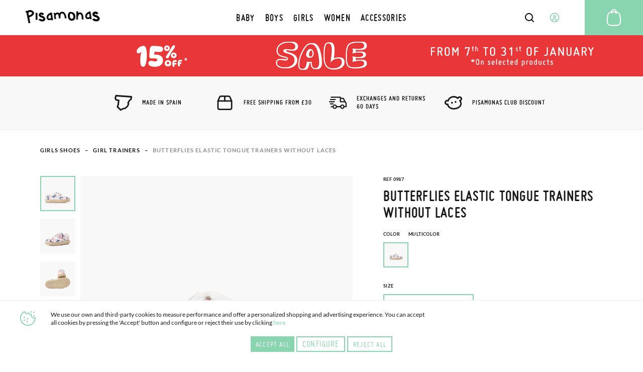

--- FILE ---
content_type: text/html; charset=UTF-8
request_url: https://www.pisamonas.co.uk/butterflies-elastic-tongue-trainers-without-laces
body_size: 46424
content:
<!doctype html>
<html lang="en">
    <head prefix="og: http://ogp.me/ns# fb: http://ogp.me/ns/fb# product: http://ogp.me/ns/product#">
                <meta charset="utf-8"/>
<meta name="title" content="Butterfly Trainers without Laces | Pisamonas ®"/>
<meta name="description" content="Canvas trainers without laces with elastic tongue for girls by Pisamonas. Multicolour butterfly print fabric."/>
<meta name="robots" content="INDEX,FOLLOW"/>
<meta name="viewport" content="width=device-width, initial-scale=1"/>
<meta name="format-detection" content="telephone=no"/>
<title>Butterfly Trainers without Laces | Pisamonas ®</title>
<link  rel="stylesheet" type="text/css"  media="all" href="https://cdn01.pisamonas.co.uk/static/version1762474312/frontend/Pisamonas/pisamonas/en_GB/mage/calendar.min.css" />
<link  rel="stylesheet" type="text/css"  media="all" href="https://cdn01.pisamonas.co.uk/static/version1762474312/frontend/Pisamonas/pisamonas/en_GB/Mageplaza_Blog/css/mpBlogIcon.min.css" />
<link  rel="stylesheet" type="text/css"  media="all" href="https://cdn01.pisamonas.co.uk/static/version1762474312/frontend/Pisamonas/pisamonas/en_GB/css/styles-m.min.css" />
<link  rel="stylesheet" type="text/css"  media="all" href="https://cdn01.pisamonas.co.uk/static/version1762474312/frontend/Pisamonas/pisamonas/en_GB/HiPay_FullserviceMagento/css/styles.min.css" />
<link  rel="stylesheet" type="text/css"  media="all" href="https://cdn01.pisamonas.co.uk/static/version1762474312/frontend/Pisamonas/pisamonas/en_GB/Lof_All/lib/bootstrap/css/bootstrap-tiny.min.css" />
<link  rel="stylesheet" type="text/css"  media="all" href="https://cdn01.pisamonas.co.uk/static/version1762474312/frontend/Pisamonas/pisamonas/en_GB/Lof_All/lib/owl.carousel/assets/owl.carousel.min.css" />
<link  rel="stylesheet" type="text/css"  media="all" href="https://cdn01.pisamonas.co.uk/static/version1762474312/frontend/Pisamonas/pisamonas/en_GB/Lof_All/lib/fancybox/jquery.fancybox.min.css" />
<link  rel="stylesheet" type="text/css"  media="all" href="https://cdn01.pisamonas.co.uk/static/version1762474312/frontend/Pisamonas/pisamonas/en_GB/Lof_HelpDesk/css/font-awesome.min.css" />
<link  rel="stylesheet" type="text/css"  media="all" href="https://cdn01.pisamonas.co.uk/static/version1762474312/frontend/Pisamonas/pisamonas/en_GB/Lof_HelpDesk/css/styles.min.css" />
<link  rel="stylesheet" type="text/css"  media="all" href="https://cdn01.pisamonas.co.uk/static/version1762474312/frontend/Pisamonas/pisamonas/en_GB/Mageplaza_Core/css/owl.carousel.min.css" />
<link  rel="stylesheet" type="text/css"  media="all" href="https://cdn01.pisamonas.co.uk/static/version1762474312/frontend/Pisamonas/pisamonas/en_GB/Mageplaza_Core/css/owl.theme.min.css" />
<link  rel="stylesheet" type="text/css"  media="all" href="https://cdn01.pisamonas.co.uk/static/version1762474312/frontend/Pisamonas/pisamonas/en_GB/Mageplaza_BannerSlider/css/animate.min.css" />
<link  rel="stylesheet" type="text/css"  media="all" href="https://cdn01.pisamonas.co.uk/static/version1762474312/frontend/Pisamonas/pisamonas/en_GB/Mageplaza_BannerSlider/css/style.min.css" />
<link  rel="stylesheet" type="text/css"  media="all" href="https://cdn01.pisamonas.co.uk/static/version1762474312/frontend/Pisamonas/pisamonas/en_GB/StripeIntegration_Payments/css/wallets.min.css" />
<link  rel="stylesheet" type="text/css"  media="all" href="https://cdn01.pisamonas.co.uk/static/version1762474312/frontend/Pisamonas/pisamonas/en_GB/mage/gallery/gallery.min.css" />
<link  rel="stylesheet" type="text/css"  media="all" href="https://cdn01.pisamonas.co.uk/static/version1762474312/frontend/Pisamonas/pisamonas/en_GB/Amasty_BannersLite/css/style.min.css" />
<link  rel="stylesheet" type="text/css"  rel="stylesheet" type="text/css" href="https://cdn01.pisamonas.co.uk/static/version1762474312/frontend/Pisamonas/pisamonas/en_GB/Paycomet_Payment/css/styles.min.css" />
<link  rel="stylesheet" type="text/css"  rel="stylesheet" type="text/css" href="https://cdn01.pisamonas.co.uk/static/version1762474312/frontend/Pisamonas/pisamonas/en_GB/css/normalize.min.css" />
<link  rel="stylesheet" type="text/css"  rel="stylesheet" type="text/css" href="https://cdn01.pisamonas.co.uk/static/version1762474312/frontend/Pisamonas/pisamonas/en_GB/css/grid.min.css" />
<link  rel="stylesheet" type="text/css"  rel="stylesheet" type="text/css" href="https://cdn01.pisamonas.co.uk/static/version1762474312/frontend/Pisamonas/pisamonas/en_GB/css/gridc.min.css" />
<link  rel="stylesheet" type="text/css"  rel="stylesheet" type="text/css" href="https://cdn01.pisamonas.co.uk/static/version1762474312/frontend/Pisamonas/pisamonas/en_GB/css/style.min.css" />
<link  rel="stylesheet" type="text/css"  rel="stylesheet" type="text/css" href="https://cdn01.pisamonas.co.uk/static/version1762474312/frontend/Pisamonas/pisamonas/en_GB/css/stylec.min.css" />
<link  rel="stylesheet" type="text/css"  media="screen and (min-width: 768px)" href="https://cdn01.pisamonas.co.uk/static/version1762474312/frontend/Pisamonas/pisamonas/en_GB/css/styles-l.min.css" />
<link  rel="stylesheet" type="text/css"  media="print" href="https://cdn01.pisamonas.co.uk/static/version1762474312/frontend/Pisamonas/pisamonas/en_GB/css/print.min.css" />
<link  rel="stylesheet" type="text/css"  defer="defer" href="https://cdn01.pisamonas.co.uk/static/version1762474312/frontend/Pisamonas/pisamonas/en_GB/Pisamonas_Mystores/css/custom_mystores.min.css" />








<link rel="preload" as="font" crossorigin="anonymous" href="https://cdn01.pisamonas.co.uk/static/version1762474312/frontend/Pisamonas/pisamonas/en_GB/fonts/opensans/light/opensans-300.woff2" />
<link rel="preload" as="font" crossorigin="anonymous" href="https://cdn01.pisamonas.co.uk/static/version1762474312/frontend/Pisamonas/pisamonas/en_GB/fonts/opensans/regular/opensans-400.woff2" />
<link rel="preload" as="font" crossorigin="anonymous" href="https://cdn01.pisamonas.co.uk/static/version1762474312/frontend/Pisamonas/pisamonas/en_GB/fonts/opensans/semibold/opensans-600.woff2" />
<link rel="preload" as="font" crossorigin="anonymous" href="https://cdn01.pisamonas.co.uk/static/version1762474312/frontend/Pisamonas/pisamonas/en_GB/fonts/opensans/bold/opensans-700.woff2" />
<link rel="preload" as="font" crossorigin="anonymous" href="https://cdn01.pisamonas.co.uk/static/version1762474312/frontend/Pisamonas/pisamonas/en_GB/fonts/Luma-Icons.woff2" />
<link  rel="canonical" href="https://www.pisamonas.co.uk/butterflies-elastic-tongue-trainers-without-laces" />
<link  rel="alternate" hreflang="es" href="https://www.pisamonas.es/zapatilla-mariposas-lengueta-elastica-sin-cordones" />
<link  rel="alternate" hreflang="fr-FR" href="https://www.pisamonas.fr/baskets-papillons-languette-elastique-sans-lacets" />
<link  rel="alternate" hreflang="en-GB" href="https://www.pisamonas.co.uk/butterflies-elastic-tongue-trainers-without-laces" />
<link  rel="alternate" hreflang="it" href="https://www.pisamonas.it/sneakers-farfalle-linguetta-elastica-senza-lacci" />
<link  rel="alternate" hreflang="pt" href="https://www.pisamonas.pt/tenis-borboletas-lingueta-elastica-sem-atacadores" />
<link  rel="alternate" hreflang="de" href="https://www.pisamonas.de/sportschuhe-mit-schmetterlingsmotiven-und-elastischem-zungenverschluss-ohne-schnursenkel" />
<link  rel="alternate" hreflang="fr-BE" href="https://www.pisamonas.be/baskets-papillons-languette-elastique-sans-lacets" />
<link  rel="icon" type="image/x-icon" href="https://cdn02.pisamonas.co.uk/media/favicon/stores/3/favicon_1.ico" />
<link  rel="shortcut icon" type="image/x-icon" href="https://cdn02.pisamonas.co.uk/media/favicon/stores/3/favicon_1.ico" />
<link  rel="icon" href="https://www.pisamonas.co.uk/media/favicon/stores/4/favicon_1.ico" type="image/x-icon" />
<link  rel="shortcut icon" href="https://www.pisamonas.co.uk/media/favicon/stores/4/favicon_1.ico" type="image/x-icon" />

<link rel="preconnect" href="https://googleads.g.doubleclick.net">
<link rel="preconnect" href="https://cdn.doofinder.com">
<link rel="preconnect" href="https://connect.facebook.net">
<link rel="preconnect" href="https://www.google-analytics.com">
<link rel="preconnect" href="https://www.googleadservices.com">
<link rel="preconnect" href="https://bat.bing.com">
<link rel="preconnect" href="https://apis.google.com">
<style>
@media only screen and (max-width: 767px) {
#cookie-configure {
margin-top: 5px;
    margin-bottom: 5px;
  }
}

</style>
<style>
.module-header-promotion {
    width: 100%;
    margin: auto;
    padding: 0;
    min-height:45px
}
.module-header-promotion .module__wrapper {
    width: 100%;
    margin: auto;
    padding: 0;
    min-height:45px
}
</style>

        <!-- Google Tag Manager -->

<!-- End Google Tag Manager -->
    


<meta property="og:type" content="product"/>
<meta property="og:title" content="Butterflies Elastic Tongue Trainers without Laces"/>
<meta property="og:description" content="If for this season you are looking for fashionable trainers for your daughter… you have just found them! Take a good look at this model of trainers without laces so cheerful and beautiful!
Canvas shoes for girls with an exclusive design of butterfly drawings that will become the centre of your daughter's look and that, combined with dresses, skirts or trousers in matching solid tones as well as with other patterned garments will be perfect! Dare to mix them with checks or stripes for a striking and original result, or with soft pastel colours for more cool outfits! Whatever your choice is, the result will be super cheerful!
But, in addition to the butterfly print, these shoes have an elastic tongue without laces in pink that makes it easy to put them on and take them off by themselves and a jute band that gives them a summery and super cool final look.
These summer shoes are available from size 5.5C to 10C, for younger and older sisters!
Add them to your shopping cart and if, when the shoes arrive at your home, they do not fit your daughter, at Pisamonas we give you all the facilities to process any exchange or return quickly and efficiently.
Happy shopping Pisamonas!"/>
<meta property="og:url" content="https://www.pisamonas.co.uk/butterflies-elastic-tongue-trainers-without-laces"/>
<meta property="product:price:amount" content="30.95"/>
<meta property="product:price:currency" content="GBP"/>
<meta property="og:image" content="https://cdn02.pisamonas.co.uk/media/catalog/product/0/9/0987_multicolor_1_.jpg"/>
<meta property="og:image:width" content="500px"/>
<meta property="og:image:height" content="500px"/>
<meta property="og:logo" content="https://www.pisamonas.co.uk/media/favicon/default/favicon.ico"/>
<meta name="twitter:card" content="summary_large_image"/>
<meta name="twitter:title" content="Butterflies Elastic Tongue Trainers without Laces"/>
<meta name="twitter:description" content="If for this season you are looking for fashionable trainers for your daughter… you have just found them! Take a good look at this model of trainers without laces so cheerful and beautiful!
Canvas shoes for girls with an exclusive design of butterfly drawings that will become the centre of your daughter's look and that, combined with dresses, skirts or trousers in matching solid tones as well as with other patterned garments will be perfect! Dare to mix them with checks or stripes for a striking and original result, or with soft pastel colours for more cool outfits! Whatever your choice is, the result will be super cheerful!
But, in addition to the butterfly print, these shoes have an elastic tongue without laces in pink that makes it easy to put them on and take them off by themselves and a jute band that gives them a summery and super cool final look.
These summer shoes are available from size 5.5C to 10C, for younger and older sisters!
Add them to your shopping cart and if, when the shoes arrive at your home, they do not fit your daughter, at Pisamonas we give you all the facilities to process any exchange or return quickly and efficiently.
Happy shopping Pisamonas!"/>
<meta name="twitter:image" content="https://cdn02.pisamonas.co.uk/media/catalog/product/0/9/0987_multicolor_1_.jpg"/>
<meta name="twitter:url" content="https://www.pisamonas.co.uk/butterflies-elastic-tongue-trainers-without-laces"/>
<meta property="product:brand" content="Pisamonas"/>
<meta property="og:site_name" content="Pisamonas"/>
<meta property="product:availability" content="in stock"/>
<meta property="product:condition" content="new"/>
    </head>
    <body data-container="body"
          data-mage-init='{"loaderAjax": {}, "loader": { "icon": "https://cdn01.pisamonas.co.uk/static/version1762474312/frontend/Pisamonas/pisamonas/en_GB/images/loader-2.gif"}}'
        id="html-body" class="page-product-configurable catalog-product-view product-butterflies-elastic-tongue-trainers-without-laces page-layout-1column">
            <!-- Google Tag Manager (noscript) -->
            <noscript><iframe src="https://www.googletagmanager.com/ns.html?id=GTM-NSKCW943"
                          height="0" width="0" style="display:none;visibility:hidden"></iframe></noscript>
        <!-- End Google Tag Manager (noscript) -->
    


<div class="cookie-status-message" id="cookie-status">
    The store will not work correctly when cookies are disabled.</div>




    <noscript>
        <div class="message global noscript">
            <div class="content">
                <p>
                    <strong>JavaScript seems to be disabled in your browser.</strong>
                    <span>
                        For the best experience on our site, be sure to turn on Javascript in your browser.                    </span>
                </p>
            </div>
        </div>
    </noscript>



<div class="page-wrapper"><header id="header" class="page-header"><section class="navigation psm-navigation contracted"><div class="navigation__wrapper"><div class="panel wrapper"><div class="navigation__upper">
<ul class="ssnn-list">
    <li class="ssnn-list__item"><a href="https://twitter.com/Pisamonas" target="_blank" title="Twitter" name="Twitter">
            <div class="component-icon">
                <svg width="16" height="16" id="twitter_x" data-name="twitter_x" xmlns="http://www.w3.org/2000/svg" viewBox="0 0 800 800">
                    <defs>
                        <style>
                            .cls-1 {
                                fill: #010101;
                                stroke-width: 0px;
                            }
                        </style>
                    </defs>
                    <path class="cls-1" d="M489.31,343.15l250.35-267.77h-95.07l-196.5,210.18-150.47-210.18H37.59l263.23,367.69L37.59,724.62h95.07l209.39-223.96,160.33,223.96h260.02l-273.1-381.47ZM171.57,144.24h90.66l366.2,511.52h-90.66L171.57,144.24Z" />
                </svg>
            </div>
        </a></li>
    <li class="ssnn-list__item"><a href="https://www.facebook.com/Pisamonas" target="_blank" title="Facebook" name="Facebook">
            <div class="component-icon">
                <svg width="16" height="16" xmlns="http://www.w3.org/2000/svg">
                    <path d="M12.493.25h-2.248c-2.67 0-4.237 1.493-4.497 3.312v2.207H3.5c.152.038 0 .18 0 0v3.312c0-.244.152-.103 0 0h2.248v6.624c.26-.141.412 0 1.124 0h2.249c.243 0 .395-.142 0 0V9.08h3.372c-.254-.103-.102-.244 0 0V5.77c-.1.27-.137.19 0 0-.264.071-.35.038 0 0H9.121V4.666c.395-1.06.578-1.423 1.124-1.104h2.248c-.151-.32 0-.46 0-1.104V.25c0 .145-.151.004 0 0z" fill-rule="evenodd"></path>
                </svg>
            </div>
        </a></li>
    <li class="ssnn-list__item"><a href="https://www.instagram.com/Pisamonas/" target="_blank" title="Instagram" name="Instagram">
            <div class="component-icon">
                <svg width="16" height="16" xmlns="http://www.w3.org/2000/svg">
                    <path d="M11.48.5H4.53C2.17.5.25 2.348.25 4.618v6.687c0 2.271 1.92 4.119 4.28 4.119h6.95c2.36 0 4.28-1.848 4.28-4.119V4.618C15.76 2.348 13.84.5 11.48.5zm.047 13.684H4.482c-1.623 0-2.944-1.27-2.944-2.833V4.572c0-1.562 1.32-2.833 2.944-2.833h7.045c1.624 0 2.944 1.271 2.944 2.833v6.78c0 1.562-1.32 2.832-2.944 2.832zM8.005 4.351c-2.07 0-3.753 1.62-3.753 3.611s1.684 3.61 3.753 3.61 3.752-1.619 3.752-3.61c0-1.991-1.683-3.61-3.752-3.61zm0 6.174c-1.469 0-2.664-1.15-2.664-2.563 0-1.413 1.195-2.563 2.664-2.563s2.663 1.15 2.663 2.563c0 .507-.153.98-.419 1.379a2.69 2.69 0 0 1-2.244 1.184z" fill-rule="evenodd"></path>
                </svg>
            </div>
        </a></li>
</ul><p class="phone-number">Need&#x20;Help&#x3F;<a href="tel:911736357" title="Teléfono" class="link">91 173 63 57</a></p>
<a class="action skip contentarea"
   href="#contentarea">
    <span>
        Skip to Content    </span>
</a>
<ul class="reference-links"><li class="reference-links__item">
        <div id="loggedUser" class="user-layer">
        <button class="button login-lightbox-launcher" type="button" onclick="psm_navigation.profileLauncher()">
            <div class="component-icon">
                <svg width="16" height="16" xmlns="http://www.w3.org/2000/svg">
                    <path d="M8 14.5a6.5 6.5 0 1 1 0-13 6.5 6.5 0 0 1 0 13zm0-5.688a1.625 1.625 0 1 0 0-3.25 1.625 1.625 0 0 0 0 3.25zm0 .813c-.862 0-1.689.378-2.298 1.051-.61.673-.952 1.586-.952 2.538 0 .064.002.128.006.192A5.441 5.441 0 0 0 8 14.5a5.442 5.442 0 0 0 3.24-1.095 3.96 3.96 0 0 0 .01-.19c0-.953-.342-1.866-.952-2.539-.61-.673-1.436-1.051-2.298-1.051z" stroke-width="1.3" fill="none" fill-rule="evenodd" stroke-linecap="round" stroke-linejoin="round"></path>
                </svg>
            </div><span>Log&#x20;In</span>
        </button>
    </div>
    </li>
</ul></div></div><div class="navigation__navbar">
<button class="navigation-launcher" name="navigation-button" type="button" onclick="psm_navigation.navigationLauncher()"></button>
<nav class="navbar">
    <ul class="navbar__list" data-mage-init='{"menu":{"responsive":true, "expanded":true, "position":{"my":"left top","at":"left bottom"}}}'>
        <li  class="navbar__list__item"><a href="https://www.pisamonas.co.uk/baby-shoes"  class="link" data-ref= "BABY" title="BABY" data-custom-title=BABY   ><span>BABY</span></a></li><li  class="navbar__list__item"><a href="https://www.pisamonas.co.uk/boys-shoes"  class="link" data-ref= "BOYS" title="BOYS" data-custom-title=BOYS   ><span>BOYS</span></a></li><li  class="navbar__list__item"><a href="https://www.pisamonas.co.uk/girls-shoes"  class="link" data-ref= "GIRLS" title="GIRLS" data-custom-title=GIRLS   ><span>GIRLS</span></a></li><li  class="navbar__list__item"><a href="https://www.pisamonas.co.uk/women-shoes"  class="link" data-ref= "WOMEN" title="WOMEN" data-custom-title=WOMEN   ><span>WOMEN</span></a></li><li  class="navbar__list__item"><a href="https://www.pisamonas.co.uk/kids-and-women-accessories"  class="link" data-ref= "ACCESSORIES" title="ACCESSORIES" data-custom-title=ACCESSORIES   ><span>ACCESSORIES</span></a></li>    </ul>
</nav>
<div data-content-type="html" data-appearance="default" data-element="main" data-decoded="true"><div class="main-logo">
    <div class="component-icon" style="margin-top: 2%;">
        <a href="/">
            <svg width="275" height="40" xmlns="http://www.w3.org/2000/svg">
                  <path d="M178.3 3.9h.5c2.5 0 5.1 1.2 7.8 3.5l-3.5 4c-1.8-1.4-3.3-2.2-4.7-2.2-.8 0-1.3.5-1.5 1.6.1.6 2.4 1.7 7 3.2 4.1 2.3 6.2 5 6.2 7.9 0 3-1.8 5.2-5.5 6.6-1.1.2-2 .3-2.9.3h-.2c-4.2 0-7.7-1.5-10.4-4.5l-.2-.3v-.3l4.7-2.5c1.5 1.6 3.6 2.4 6.4 2.4 1.4 0 2.3-.5 2.7-1.5 0-1-1.2-2.2-3.5-3.4-6.4-1.7-9.7-4.3-9.7-8 0-2.6 1.4-4.6 4.2-6.2.8-.5 1.7-.6 2.6-.6zM162 3.4h4.4l3.1 19.5h-.1l-3.9.5c-.1-.2-.2-.8-.4-1.8-1.7.9-3.5 1.4-5.4 1.4-2.2 0-4-1-5.4-3-.6-1.2-1-2.3-1-3.3v-1.3c0-3.7 1.9-6.8 5.7-9.3 1-.6 1.9-.9 2.8-.9h.5l-.3-1.8zm-4.5 12.3v.6c0 1.7.8 2.6 2.5 2.6 1.4 0 2.8-.5 4.2-1.5l.3-.3c-.7-4.8-1.1-7.2-1.3-7.2-.4-.5-.7-.7-.9-.7-1.1 0-2.5 1.2-4 3.6-.6.7-.8 1.7-.8 2.9zM134.7 3.4l.2.2v4.5c1.6-1.4 3.2-2 4.6-2h.3c3.7 0 6.3 2.5 7.8 7.5.6 2.5.9 6 .9 10.4l-.1.1h-1.2l-.8-.1-.1.1-.4-.1h-1.3l-.2-.2v-1.2l-.1-.6h.1l-.1-.1v-.6c0-6.1-1.2-9.7-3.7-10.9l-1-.2c-2.1 0-3.8 2.3-5 7-.1.3-.2.6-.2 1.1v.1l-.1 5.8-.1.1h-3.7l-.2-.2v-2.6l.3-18.1.1-.1 4 .1zm-18.7 1l.2.2v1c.8-.3 1.5-.4 2.1-.4h.4c2.4 0 4.8 1.4 7.1 4.2 1.3 2.1 2 4.5 2 7v1.3c0 3.9-1.6 6.7-4.8 8.5-1.7.7-3.3 1-4.7 1-4.3 0-7.3-2.7-9-8.1-.3-1.5-.5-2.9-.5-4.2v-.5c0-5 1.8-8.2 5.3-9.7.6-.2 1.2-.3 1.8-.3h.1zm.1 4.1c-.6.1-2.4 2.2-2.4 6.2 0 3.6 1.1 6.1 3.3 7.5.5.2.9.3 1.3.3 3 0 4.6-1.7 4.6-5.1v-.9c0-3.3-2-6.1-4.1-7-1.4-.6-2.2-.9-2.6-.9l-.1-.1c.1 0 0 0 0 0zm-12.3 5.1c.9 3.1 1.3 5.6 1.3 7.5l-.3.1-3.7.1-.4-3.4c-1.4-6.3-3.4-9.5-6.1-9.5h-.4c-3 0-4.4 2.5-4.4 7.5v.1l.1 5.1-.1.1H86c-.1 0-.3-1.6-.5-4.9-.8-4-1.8-6-3.1-6-1.6 0-3.1 1-4.3 2.9-.3.7-.4 1.5-.4 2.2v.6c0 1.2.4 3.3 1.3 6.1v.1l-3.7 1.2c-1.1-2.8-1.7-5.2-1.7-7.2v-1c0-.4 0-.8.1-1.2 0-1.2-.2-4.1-1.7-6l3.7-1.2 1 1.9c1.1-.9 2.4-1.6 4-2.2l1.3-.3h.2c2 0 3.6.8 4.7 2.5C88.6 5.8 91 4.4 94 4.4h.6c4.1 0 7.1 3 9.2 9.2zM63.6 6.3H68l3 19.4h-.1l-3.9.5c-.1-.2-.2-.8-.4-1.8-1.7.9-3.5 1.4-5.5 1.4-2.2 0-4-1-5.4-3-.6-1.2-1-2.3-1-3.3v-1.3c0-3.7 1.9-6.8 5.7-9.3 1-.6 2-.9 2.8-.9h.8c0 .1-.4-1.7-.4-1.7zM59 18.6v.6c0 1.7.8 2.6 2.5 2.6 1.4 0 2.8-.5 4.2-1.5l.3-.3c-.7-4.8-1.1-7.2-1.3-7.2-.4-.6-.7-.8-.9-.8-1.1 0-2.5 1.2-4 3.6-.5.8-.8 1.8-.8 3zM40.7 6.3h.4c2.2 0 4.5 1.1 6.9 3.2l-3.1 3.6c-1.6-1.3-3-2-4.1-2-.7 0-1.1.5-1.3 1.4.1.6 2.1 1.6 6.2 2.9 3.7 2.1 5.5 4.6 5.5 7.3s-1.6 4.8-4.9 6c-.9.2-1.8.3-2.6.3h-.2c-3.7 0-6.8-1.4-9.2-4.1l-.2-.3v-.3l4.1-2.3c1.3 1.5 3.2 2.2 5.7 2.2 1.3 0 2-.5 2.4-1.4 0-1-1-2-3.1-3.1-5.7-1.5-8.6-3.9-8.6-7.3 0-2.3 1.2-4.2 3.7-5.7.9-.3 1.6-.4 2.4-.4zm-9.8.9l.2.2v4.1l-.1 6.4.3 7c-.5.1-2 .2-4.4.3-.2-1.9-.4-4.3-.4-7.1l.1-10.9.1-.1 4.2.1zm-8.6-.4c.6 3-1.3 5.9-5.5 8.9-2 1.2-4.2 2.1-6.6 2.6l1.2 6.3 1.4 8.3-.1.1-4.4.6v-.1L7 26.2 4 11.4c-.1-.8-.2-1.5-.3-2.3C3.5 7.8 2.6 5.6 0 3.5l3.8-2.1 1.5 1.5V3c.4-.5.8-1 1.4-1.4C7.5 1 8.6.5 9.9.3c3.9-.8 7.6.3 10.8 3.4.8.9 1.3 1.9 1.6 3.1zm-4.7 1.6l.1-.8c-.2-1.3-1.8-2.2-4.7-2.8-.8-.1-1.6-.1-2.5.1-1.3.3-2 1.1-2.2 2.4-.1 1.2 0 2.6.3 4.2l.4 2.1.1.1v.1l.1-.1.6-.1c3.7-.9 6.3-2.6 7.8-5.2z"></path>
                </svg>
        </a>
    </div>
</div></div>    <div class="sections nav-sections">
                <div class="section-items nav-sections-items"
             data-mage-init='{"tabs":{"openedState":"active"}}'>
                                                            <div class="section-item-title nav-sections-item-title"
                     data-role="collapsible">
                    <a class="nav-sections-item-switch"
                       data-toggle="switch" href="#store.links">
                        Account                    </a>
                </div>
                <div class="section-item-content nav-sections-item-content"
                     id="store.links"
                     data-role="content">
                    <!-- Account links -->                </div>
                                    </div>
    </div>
<div data-block="minicart" class="minicart-wrapper">
    <a class="action showcart" href="https://www.pisamonas.co.uk/checkout/cart/"
       data-bind="scope: 'minicart_content'">
        <span class="text">My Cart</span>
        <span class="counter qty empty"
              data-bind="css: { empty: !!getCartParam('summary_count') == false && !isLoading() },
               blockLoader: isLoading">
            <span class="counter-number">
                <!-- ko if: getCartParam('summary_count') -->
                <!-- ko text: getCartParam('summary_count').toLocaleString(window.LOCALE) --><!-- /ko -->
                <!-- /ko -->
            </span>
            <span class="counter-label">
            <!-- ko if: getCartParam('summary_count') -->
                <!-- ko text: getCartParam('summary_count').toLocaleString(window.LOCALE) --><!-- /ko -->
                <!-- ko i18n: 'items' --><!-- /ko -->
            <!-- /ko -->
            </span>
        </span>
    </a>
            <div class="block block-minicart"
             data-role="dropdownDialog"
             data-mage-init='{"dropdownDialog":{
                "appendTo":"[data-block=minicart]",
                "triggerTarget":".showcart",
                "timeout": "2000",
                "closeOnMouseLeave": false,
                "closeOnEscape": true,
                "triggerClass":"active",
                "parentClass":"active",
                "buttons":[]}}'>
            <div id="minicart-content-wrapper" data-bind="scope: 'minicart_content'">
                <!-- ko template: getTemplate() --><!-- /ko -->
            </div>
                    </div>
            
</div>
<div class="interaction-field">
    <button class="finder-launcher"
        name="search-button"
        type="button"
        onclick="psm_navigation.finderLauncher()"
        aria-label="Open search Products">
        <div class="component-icon">
            <svg width="20" height="20" xmlns="http://www.w3.org/2000/svg">
                <path d="M18.73 17.456l-3.564-3.563a7.839 7.839 0 0 0 1.724-4.931 7.945 7.945 0 1 0-3.11 6.288l3.563 3.564a.963.963 0 0 0 1.367 0 .963.963 0 0 0 .02-1.358zM2.925 8.962a6.019 6.019 0 1 1 6.039 6.019 6.028 6.028 0 0 1-6.039-6.02z" fill-rule="nonzero"></path>
            </svg>
        </div>
    </button>
    <button class="button login-lightbox-launcher" name="login-button" type="button" onclick="psm_navigation.profileLauncher()">
        <div class="component-icon">
            <svg width="20" height="20" xmlns="http://www.w3.org/2000/svg">
                <path d="M9.88 18.5h-.099c-.443 0-.875-.048-1.297-.135a8.5 8.5 0 1 1 1.397.134zm0 0c1.643-.026 2.733-.617 4.682-1.583 0-1.171-.503-2.295-1.4-3.123-.896-.829-2.113-1.294-3.38-1.294-1.269 0-2.485.465-3.382 1.294-.896.828-1.273 1.952-1.273 3.123 1.043.648 2.159 1.203 3.357 1.448.454.082.92.128 1.396.134zm.112-8.416a1.992 1.992 0 1 0 0-3.984 1.992 1.992 0 0 0 0 3.984z" stroke-width="1.7" fill="none" stroke-linecap="round" stroke-linejoin="round"></path>
            </svg>
        </div>
    </button>
    <a class="cart-link" href="https://www.pisamonas.co.uk/checkout/cart/" title="Cart">

    <div class="component-icon">
        <svg width="40" height="40" xmlns="http://www.w3.org/2000/svg">
            <path d="M34.35 26.787a8.704 8.704 0 0 1-1.88 6.46 9.044 9.044 0 0 1-6.136 3.34 9.58 9.58 0 0 1-.986.051H14.553A8.984 8.984 0 0 1 5.5 27.756c-.001-.31.013-.62.043-.927l1.232-11.05a8.95 8.95 0 0 1 7.752-7.82 5.04 5.04 0 0 1 5.024-4.709h.799a5.04 5.04 0 0 1 5.023 4.709 8.933 8.933 0 0 1 7.744 7.82l1.232 11.008zm-3.477 5.184a6.672 6.672 0 0 0 1.453-4.947l-1.232-11.05a6.902 6.902 0 0 0-5.704-5.95v1.48a1.02 1.02 0 1 1-2.04 0V9.905h-6.8v1.631a1.02 1.02 0 1 1-2.04 0v-1.479a6.902 6.902 0 0 0-5.703 5.95L7.574 27.026a7.191 7.191 0 0 0-.042.739 6.936 6.936 0 0 0 7.02 6.8h10.796c.255 0 .518-.042.773-.042a7.012 7.012 0 0 0 4.752-2.55zM19.55 5.29a2.992 2.992 0 0 0-2.958 2.55h6.715a2.992 2.992 0 0 0-2.958-2.55h-.8z" fill-rule="nonzero"></path>
        </svg>
    </div></a>
</div>
<div class="finder">
    <button class="button" type="button" name="finder-button" onclick="">
        <div class="component-icon">
            <svg width="20" height="20" xmlns="http://www.w3.org/2000/svg">
                <path d="M18.73 17.456l-3.564-3.563a7.839 7.839 0 0 0 1.724-4.931 7.945 7.945 0 1 0-3.11 6.288l3.563 3.564a.963.963 0 0 0 1.367 0 .963.963 0 0 0 .02-1.358zM2.925 8.962a6.019 6.019 0 1 1 6.039 6.019 6.028 6.028 0 0 1-6.039-6.02z" fill-rule="nonzero"></path>
            </svg>
        </div>
    </button>
    <input class="input input-searchbox" type="text" name="Input" placeholder="Search Products" />
    <div class="closer"></div>

</div><ul class="compare wrapper"><li class="item link compare" data-bind="scope: 'compareProducts'" data-role="compare-products-link">
    <a class="action compare no-display" title="Compare&#x20;Products"
       data-bind="attr: {'href': compareProducts().listUrl}, css: {'no-display': !compareProducts().count}"
    >
        Compare Products        <span class="counter qty" data-bind="text: compareProducts().countCaption"></span>
    </a>
</li>

</ul></div>
<article class="navigation__categories-layer">
    <section class="navigation__categories-layer__items-list">
        <ul class="items-list" data-ref="BABY" style="height: 100%; display: none; opacity: 0;"><li class="item"><a class="link" href="https://www.pisamonas.co.uk/baby-shoes/booties" title="Ver todo"><span>Booties</span></a></li><li class="item"><a class="link" href="https://www.pisamonas.co.uk/baby-shoes/christening-shoes" title="Ver todo"><span>Christening Shoes</span></a></li><li class="item"><a class="link" href="https://www.pisamonas.co.uk/baby-shoes/desert-boots" title="Ver todo"><span>Desert Boots</span></a></li><li class="item"><a class="link" href="https://www.pisamonas.co.uk/baby-shoes/espadrilles-2" title="Ver todo"><span>Espadrilles</span></a></li><li class="item"><a class="link" href="https://www.pisamonas.co.uk/baby-shoes/jelly-sandals" title="Ver todo"><span>Jelly Sandals</span></a></li><li class="item"><a class="link" href="https://www.pisamonas.co.uk/baby-shoes/lace-up-oxfords" title="Ver todo"><span>Lace-Up Oxfords</span></a></li><li class="item"><a class="link" href="https://www.pisamonas.co.uk/baby-shoes/mary-janes" title="Ver todo"><span>Mary Janes</span></a></li><li class="item"><a class="link" href="https://www.pisamonas.co.uk/baby-shoes/sandals" title="Ver todo"><span>Sandals</span></a></li><li class="item"><a class="link" href="https://www.pisamonas.co.uk/baby-shoes/slippers" title="Ver todo"><span>Slippers</span></a></li><li class="item"><a class="link" href="https://www.pisamonas.co.uk/baby-shoes/t-bar-shoes" title="Ver todo"><span>T-bar Shoes</span></a></li><li class="item"><a class="link" href="https://www.pisamonas.co.uk/baby-shoes/trainers" title="Ver todo"><span>Trainers</span></a></li><li class="item"><a class="link" href="https://www.pisamonas.co.uk/baby-shoes/wellies" title="Ver todo"><span>Wellies</span></a></li><li class="item"><a class="link" href="https://www.pisamonas.co.uk/baby-shoes/wool-tights-and-condor-textiles" title="Ver todo"><span>Wool Tights and Condor Textiles</span></a></li><li class="item"><a class="link relevance1-and-border" href="https://www.pisamonas.co.uk/baby-shoes/clearance-last-pairs" title="Ver todo"><span>Clearance Sale on Last Few Pairs</span></a></li></ul><ul class="items-list" data-ref="BOYS" style="height: 100%; display: none; opacity: 0;"><li class="item"><a class="link" href="https://www.pisamonas.co.uk/boys-shoes/avarcas-menorcan-sandals" title="Ver todo"><span>Avarcas Menorcan Sandals</span></a></li><li class="item"><a class="link" href="https://www.pisamonas.co.uk/boys-shoes/barefoot" title="Ver todo"><span>Barefoot</span></a></li><li class="item"><a class="link" href="https://www.pisamonas.co.uk/boys-shoes/boat-shoes" title="Ver todo"><span>Boat Shoes</span></a></li><li class="item"><a class="link" href="https://www.pisamonas.co.uk/boys-shoes/boots" title="Ver todo"><span>Boots</span></a></li><li class="item"><a class="link" href="https://www.pisamonas.co.uk/boys-shoes/brogues" title="Ver todo"><span>Brogues and Bluchers</span></a></li><li class="item"><a class="link" href="https://www.pisamonas.co.uk/boys-shoes/communion-shoes" title="Ver todo"><span>Communion Shoes</span></a></li><li class="item"><a class="link" href="https://www.pisamonas.co.uk/boys-shoes/desert-boots" title="Ver todo"><span>Desert Boots</span></a></li><li class="item"><a class="link" href="https://www.pisamonas.co.uk/baby-shoes/espadrilles" title="Ver todo"><span>Espadrilles</span></a></li><li class="item"><a class="link" href="https://www.pisamonas.co.uk/boys-shoes/jelly-sandals-and-beachwear" title="Ver todo"><span>Jelly Sandals and Beachwear</span></a></li><li class="item"><a class="link" href="https://www.pisamonas.co.uk/boys-shoes/lace-up-oxfords" title="Ver todo"><span>Lace-Up Oxfords</span></a></li><li class="item"><a class="link" href="https://www.pisamonas.co.uk/boys-shoes/moccasins-and-loafers" title="Ver todo"><span>Moccasins and Loafers</span></a></li><li class="item"><a class="link" href="https://www.pisamonas.co.uk/boys-shoes/sandals" title="Ver todo"><span>Sandals</span></a></li><li class="item"><a class="link" href="https://www.pisamonas.co.uk/boys-shoes/school-shoes" title="Ver todo"><span>School Shoes</span></a></li><li class="item"><a class="link" href="https://www.pisamonas.co.uk/boys-shoes/slippers" title="Ver todo"><span>Slippers</span></a></li><li class="item"><a class="link" href="https://www.pisamonas.co.uk/boys-shoes/t-bar-shoes" title="Ver todo"><span>T-bar Shoes</span></a></li><li class="item"><a class="link" href="https://www.pisamonas.co.uk/boys-shoes/trainers" title="Ver todo"><span>Trainers</span></a></li><li class="item"><a class="link" href="https://www.pisamonas.co.uk/boys-shoes/wellies" title="Ver todo"><span>Wellies</span></a></li><li class="item"><a class="link" href="https://www.pisamonas.co.uk/boys-shoes/wool-tights-and-condor-textiles" title="Ver todo"><span>Wool Tights and Condor Textiles</span></a></li><li class="item"><a class="link relevance1-and-border" href="https://www.pisamonas.co.uk/boys-shoes/outlet-shoes" title="Ver todo"><span>Clearance Sale on Last Few Pairs</span></a></li></ul><ul class="items-list" data-ref="GIRLS" style="height: 100%; display: none; opacity: 0;"><li class="item"><a class="link" href="https://www.pisamonas.co.uk/girls-shoes/avarcas-menorcan-sandals" title="Ver todo"><span>Avarcas Menorcan Sandals</span></a></li><li class="item"><a class="link" href="https://www.pisamonas.co.uk/girls-shoes/ballet-pumps-and-flats" title="Ver todo"><span>Ballet Pumps and Flats</span></a></li><li class="item"><a class="link" href="https://www.pisamonas.co.uk/girls-shoes/barefoot" title="Ver todo"><span>Barefoot</span></a></li><li class="item"><a class="link" href="https://www.pisamonas.co.uk/girls-shoes/boots" title="Ver todo"><span>Boots</span></a></li><li class="item"><a class="link" href="https://www.pisamonas.co.uk/girls-shoes/brogues-and-bluchers" title="Ver todo"><span>Brogues and Bluchers</span></a></li><li class="item"><a class="link" href="https://www.pisamonas.co.uk/girls-shoes/communion-shoes" title="Ver todo"><span>Communion Shoes</span></a></li><li class="item"><a class="link" href="https://www.pisamonas.co.uk/girls-shoes/desert-boots" title="Ver todo"><span>Desert Boots</span></a></li><li class="item"><a class="link" href="https://www.pisamonas.co.uk/girls-shoes/espadrilles" title="Ver todo"><span>Espadrilles</span></a></li><li class="item"><a class="link" href="https://www.pisamonas.co.uk/girls-shoes/jelly-sandals-and-beachwear" title="Ver todo"><span>Jelly Sandals and Beachwear</span></a></li><li class="item"><a class="link" href="https://www.pisamonas.co.uk/girls-shoes/lace-up-oxfords" title="Ver todo"><span>Lace Up Oxfords</span></a></li><li class="item"><a class="link" href="https://www.pisamonas.co.uk/girls-shoes/mary-janes" title="Ver todo"><span>Mary Janes</span></a></li><li class="item"><a class="link" href="https://www.pisamonas.co.uk/girls-shoes/sandals" title="Ver todo"><span>Sandals</span></a></li><li class="item"><a class="link" href="https://www.pisamonas.co.uk/girls-shoes/school-shoes" title="Ver todo"><span>School Shoes</span></a></li><li class="item"><a class="link" href="https://www.pisamonas.co.uk/girls-shoes/slippers" title="Ver todo"><span>Slippers</span></a></li><li class="item"><a class="link" href="https://www.pisamonas.co.uk/girls-shoes/trainers" title="Ver todo"><span>Trainers</span></a></li><li class="item"><a class="link" href="https://www.pisamonas.co.uk/girls-shoes/wellies" title="Ver todo"><span>Wellies</span></a></li><li class="item"><a class="link" href="https://www.pisamonas.co.uk/girls-shoes/wool-tights-and-condor-textiles" title="Ver todo"><span>Wool Tights and Condor Textiles</span></a></li><li class="item"><a class="link relevance1-and-border" href="https://www.pisamonas.co.uk/girls-shoes/outlet-footwear" title="Ver todo"><span>Clearance Sale on Last Few Pairs</span></a></li></ul><ul class="items-list" data-ref="WOMEN" style="height: 100%; display: none; opacity: 0;"><li class="item"><a class="link" href="https://www.pisamonas.co.uk/women-shoes/avarcas-menorcan-sandals" title="Ver todo"><span>Avarcas Menorcan Sandals</span></a></li><li class="item"><a class="link" href="https://www.pisamonas.co.uk/women-shoes/ballet-pumps-and-flats" title="Ver todo"><span>Ballet Pumps and Flats</span></a></li><li class="item"><a class="link" href="https://www.pisamonas.co.uk/women-shoes/barefoot" title="Ver todo"><span>Barefoot</span></a></li><li class="item"><a class="link" href="https://www.pisamonas.co.uk/women-shoes/boots" title="Ver todo"><span>Boots</span></a></li><li class="item"><a class="link" href="https://www.pisamonas.co.uk/women-shoes/brogues-and-bluchers" title="Ver todo"><span>Brogues and Bluchers</span></a></li><li class="item"><a class="link" href="https://www.pisamonas.co.uk/women-shoes/desert-boots" title="Ver todo"><span>Desert Boots</span></a></li><li class="item"><a class="link" href="https://www.pisamonas.co.uk/women-shoes/espadrilles" title="Ver todo"><span>Espadrilles</span></a></li><li class="item"><a class="link" href="https://www.pisamonas.co.uk/women-shoes/jelly-sandals-and-beachwear" title="Ver todo"><span>Jelly Sandals and Beachwear</span></a></li><li class="item"><a class="link" href="https://www.pisamonas.co.uk/women-shoes/mary-janes" title="Ver todo"><span>Mary Janes</span></a></li><li class="item"><a class="link" href="https://www.pisamonas.co.uk/women-shoes/sandals" title="Ver todo"><span>Sandals</span></a></li><li class="item"><a class="link" href="https://www.pisamonas.co.uk/women-shoes/slippers" title="Ver todo"><span>Slippers</span></a></li><li class="item"><a class="link" href="https://www.pisamonas.co.uk/women-shoes/trainers" title="Ver todo"><span>Trainers</span></a></li><li class="item"><a class="link" href="https://www.pisamonas.co.uk/women-shoes/wellies" title="Ver todo"><span>Wellies</span></a></li><li class="item"><a class="link relevance1-and-border" href="https://www.pisamonas.co.uk/women-shoes/offers-outlet" title="Ver todo"><span>Clearance Sale on Last Few Pairs</span></a></li></ul><ul class="items-list" data-ref="ACCESSORIES" style="height: 100%; display: none; opacity: 0;"><li class="item"><a class="link" href="https://www.pisamonas.co.uk/kids-and-women-accessories/belts-and-braces" title="Ver todo"><span>Belts and braces</span></a></li><li class="item"><a class="link" href="https://www.pisamonas.co.uk/kids-and-women-accessories/cleaning-shoes" title="Ver todo"><span>Cleaning shoes</span></a></li><li class="item"><a class="link" href="https://www.pisamonas.co.uk/kids-and-women-accessories/for-ceremonies" title="Ver todo"><span>For Ceremonies</span></a></li><li class="item"><a class="link" href="https://www.pisamonas.co.uk/kids-and-women-accessories/hair-accessories" title="Ver todo"><span>Hair Accessories</span></a></li><li class="item"><a class="link" href="https://www.pisamonas.co.uk/kids-and-women-accessories/insoles-and-shoelaces" title="Ver todo"><span>Insoles and Shoelaces</span></a></li><li class="item"><a class="link" href="https://www.pisamonas.co.uk/kids-and-women-accessories/summer-and-swimming-accessories" title="Ver todo"><span>Summer & Swimming Accessories</span></a></li><li class="item"><a class="link" href="https://www.pisamonas.co.uk/kids-and-women-accessories/wool-tights-and-condor-textiles" title="Ver todo"><span>Tights and Condor Textiles</span></a></li></ul>    </section>
    <div class="categorie-link"><a id="see_all_category" class="link" href="#" title="Ver todo"><span>See&#x20;All</span></a></div>
</article>
<ul class="navigation__login-layer">
    <li class="navigation__login-layer__item"><a  class="link"  href="https://www.pisamonas.co.uk/customer/account/"><span>My Summary</span></a></li><li class="navigation__login-layer__item"><a  class="link"  href="https://www.pisamonas.co.uk/customer/address/"><span>Address Book</span></a></li><li class="navigation__login-layer__item"><a  class="link"  href="https://www.pisamonas.co.uk/customer/account/edit/"><span>Account Information</span></a></li><li class="navigation__login-layer__item"><a  class="link"  href="https://www.pisamonas.co.uk/paycomet_payment/cards/view/"><span>My Credit Cards</span></a></li><li class="navigation__login-layer__item"><a  class="link"  href="https://www.pisamonas.co.uk/customer/account/"><span>Help Desk</span></a></li><li class="navigation__login-layer__item"><a  class="link"  href="https://www.pisamonas.co.uk/customer/account/"><span>Club Pisamonas</span></a></li><li class="navigation__login-layer__item"><a  class="link"  href="https://www.pisamonas.co.uk/newsletter/manage/"><span>Newsletter</span></a></li><li class="navigation__login-layer__item"><a  class="link"  href="https://www.pisamonas.co.uk/sales/order/history/"><span>My Orders</span></a></li><li class="navigation__login-layer__item"><a  class="link"  href="https://www.pisamonas.co.uk/lofhelpdesk/ticket/"><span>My Tickets</span></a></li>        <li class="navigation__login-layer__item"><a class="link" href="https://www.pisamonas.co.uk/customer/account/logout/" title="Log Out"><span>Log Out</span></a></li>
</ul>
<section class="navigation__mobile">
    <div class="navigation__mobile__wrapper">
        <div class="navbar__header"><a class="link" href="/" title="Home"><span>Home</span></a>
            <button class="closer" type="button" onclick="psm_navigation.closeNavigation()"></button>
        </div>
        <nav class="navbar__mobile">
            <ul class="navbar__mobile__list">
                <li class="navbar__mobile__list__item"><button class="button" type="button" data-ref="baby"><span>BABY</span></button><ul class="items-list" data-ref="baby"><li class="item category"><a class="link" href="https://www.pisamonas.co.uk/baby-shoes" title="See All"><span> baby Shoes</span></a></li><li class="item"><a class="link" href="https://www.pisamonas.co.uk/baby-shoes/booties" title="Booties"><span>Booties</span></a></li><li class="item"><a class="link" href="https://www.pisamonas.co.uk/baby-shoes/christening-shoes" title="Christening Shoes"><span>Christening Shoes</span></a></li><li class="item"><a class="link" href="https://www.pisamonas.co.uk/baby-shoes/desert-boots" title="Desert Boots"><span>Desert Boots</span></a></li><li class="item"><a class="link" href="https://www.pisamonas.co.uk/baby-shoes/espadrilles-2" title="Espadrilles"><span>Espadrilles</span></a></li><li class="item"><a class="link" href="https://www.pisamonas.co.uk/baby-shoes/jelly-sandals" title="Jelly Sandals"><span>Jelly Sandals</span></a></li><li class="item"><a class="link" href="https://www.pisamonas.co.uk/baby-shoes/lace-up-oxfords" title="Lace-Up Oxfords"><span>Lace-Up Oxfords</span></a></li><li class="item"><a class="link" href="https://www.pisamonas.co.uk/baby-shoes/mary-janes" title="Mary Janes"><span>Mary Janes</span></a></li><li class="item"><a class="link" href="https://www.pisamonas.co.uk/baby-shoes/sandals" title="Sandals"><span>Sandals</span></a></li><li class="item"><a class="link" href="https://www.pisamonas.co.uk/baby-shoes/slippers" title="Slippers"><span>Slippers</span></a></li><li class="item"><a class="link" href="https://www.pisamonas.co.uk/baby-shoes/t-bar-shoes" title="T-bar Shoes"><span>T-bar Shoes</span></a></li><li class="item"><a class="link" href="https://www.pisamonas.co.uk/baby-shoes/trainers" title="Trainers"><span>Trainers</span></a></li><li class="item"><a class="link" href="https://www.pisamonas.co.uk/baby-shoes/wellies" title="Wellies"><span>Wellies</span></a></li><li class="item"><a class="link" href="https://www.pisamonas.co.uk/baby-shoes/wool-tights-and-condor-textiles" title="Wool Tights and Condor Textiles"><span>Wool Tights and Condor Textiles</span></a></li><li class="item"><a class="link relevance1-and-border" href="https://www.pisamonas.co.uk/baby-shoes/clearance-last-pairs" title="Clearance Sale on Last Few Pairs"><span>Clearance Sale on Last Few Pairs</span></a></li></ul></li><li class="navbar__mobile__list__item"><button class="button" type="button" data-ref="boys"><span>BOYS</span></button><ul class="items-list" data-ref="boys"><li class="item category"><a class="link" href="https://www.pisamonas.co.uk/boys-shoes" title="See All"><span> boys Shoes</span></a></li><li class="item"><a class="link" href="https://www.pisamonas.co.uk/boys-shoes/avarcas-menorcan-sandals" title="Avarcas Menorcan Sandals"><span>Avarcas Menorcan Sandals</span></a></li><li class="item"><a class="link" href="https://www.pisamonas.co.uk/boys-shoes/barefoot" title="Barefoot"><span>Barefoot</span></a></li><li class="item"><a class="link" href="https://www.pisamonas.co.uk/boys-shoes/boat-shoes" title="Boat Shoes"><span>Boat Shoes</span></a></li><li class="item"><a class="link" href="https://www.pisamonas.co.uk/boys-shoes/boots" title="Boots"><span>Boots</span></a></li><li class="item"><a class="link" href="https://www.pisamonas.co.uk/boys-shoes/brogues" title="Brogues and Bluchers"><span>Brogues and Bluchers</span></a></li><li class="item"><a class="link" href="https://www.pisamonas.co.uk/boys-shoes/communion-shoes" title="Communion Shoes"><span>Communion Shoes</span></a></li><li class="item"><a class="link" href="https://www.pisamonas.co.uk/boys-shoes/desert-boots" title="Desert Boots"><span>Desert Boots</span></a></li><li class="item"><a class="link" href="https://www.pisamonas.co.uk/baby-shoes/espadrilles" title="Espadrilles"><span>Espadrilles</span></a></li><li class="item"><a class="link" href="https://www.pisamonas.co.uk/boys-shoes/jelly-sandals-and-beachwear" title="Jelly Sandals and Beachwear"><span>Jelly Sandals and Beachwear</span></a></li><li class="item"><a class="link" href="https://www.pisamonas.co.uk/boys-shoes/lace-up-oxfords" title="Lace-Up Oxfords"><span>Lace-Up Oxfords</span></a></li><li class="item"><a class="link" href="https://www.pisamonas.co.uk/boys-shoes/moccasins-and-loafers" title="Moccasins and Loafers"><span>Moccasins and Loafers</span></a></li><li class="item"><a class="link" href="https://www.pisamonas.co.uk/boys-shoes/sandals" title="Sandals"><span>Sandals</span></a></li><li class="item"><a class="link" href="https://www.pisamonas.co.uk/boys-shoes/school-shoes" title="School Shoes"><span>School Shoes</span></a></li><li class="item"><a class="link" href="https://www.pisamonas.co.uk/boys-shoes/slippers" title="Slippers"><span>Slippers</span></a></li><li class="item"><a class="link" href="https://www.pisamonas.co.uk/boys-shoes/t-bar-shoes" title="T-bar Shoes"><span>T-bar Shoes</span></a></li><li class="item"><a class="link" href="https://www.pisamonas.co.uk/boys-shoes/trainers" title="Trainers"><span>Trainers</span></a></li><li class="item"><a class="link" href="https://www.pisamonas.co.uk/boys-shoes/wellies" title="Wellies"><span>Wellies</span></a></li><li class="item"><a class="link" href="https://www.pisamonas.co.uk/boys-shoes/wool-tights-and-condor-textiles" title="Wool Tights and Condor Textiles"><span>Wool Tights and Condor Textiles</span></a></li><li class="item"><a class="link relevance1-and-border" href="https://www.pisamonas.co.uk/boys-shoes/outlet-shoes" title="Clearance Sale on Last Few Pairs"><span>Clearance Sale on Last Few Pairs</span></a></li></ul></li><li class="navbar__mobile__list__item"><button class="button" type="button" data-ref="girls"><span>GIRLS</span></button><ul class="items-list" data-ref="girls"><li class="item category"><a class="link" href="https://www.pisamonas.co.uk/girls-shoes" title="See All"><span> girls Shoes</span></a></li><li class="item"><a class="link" href="https://www.pisamonas.co.uk/girls-shoes/avarcas-menorcan-sandals" title="Avarcas Menorcan Sandals"><span>Avarcas Menorcan Sandals</span></a></li><li class="item"><a class="link" href="https://www.pisamonas.co.uk/girls-shoes/ballet-pumps-and-flats" title="Ballet Pumps and Flats"><span>Ballet Pumps and Flats</span></a></li><li class="item"><a class="link" href="https://www.pisamonas.co.uk/girls-shoes/barefoot" title="Barefoot"><span>Barefoot</span></a></li><li class="item"><a class="link" href="https://www.pisamonas.co.uk/girls-shoes/boots" title="Boots"><span>Boots</span></a></li><li class="item"><a class="link" href="https://www.pisamonas.co.uk/girls-shoes/brogues-and-bluchers" title="Brogues and Bluchers"><span>Brogues and Bluchers</span></a></li><li class="item"><a class="link" href="https://www.pisamonas.co.uk/girls-shoes/communion-shoes" title="Communion Shoes"><span>Communion Shoes</span></a></li><li class="item"><a class="link" href="https://www.pisamonas.co.uk/girls-shoes/desert-boots" title="Desert Boots"><span>Desert Boots</span></a></li><li class="item"><a class="link" href="https://www.pisamonas.co.uk/girls-shoes/espadrilles" title="Espadrilles"><span>Espadrilles</span></a></li><li class="item"><a class="link" href="https://www.pisamonas.co.uk/girls-shoes/jelly-sandals-and-beachwear" title="Jelly Sandals and Beachwear"><span>Jelly Sandals and Beachwear</span></a></li><li class="item"><a class="link" href="https://www.pisamonas.co.uk/girls-shoes/lace-up-oxfords" title="Lace Up Oxfords"><span>Lace Up Oxfords</span></a></li><li class="item"><a class="link" href="https://www.pisamonas.co.uk/girls-shoes/mary-janes" title="Mary Janes"><span>Mary Janes</span></a></li><li class="item"><a class="link" href="https://www.pisamonas.co.uk/girls-shoes/sandals" title="Sandals"><span>Sandals</span></a></li><li class="item"><a class="link" href="https://www.pisamonas.co.uk/girls-shoes/school-shoes" title="School Shoes"><span>School Shoes</span></a></li><li class="item"><a class="link" href="https://www.pisamonas.co.uk/girls-shoes/slippers" title="Slippers"><span>Slippers</span></a></li><li class="item"><a class="link" href="https://www.pisamonas.co.uk/girls-shoes/trainers" title="Trainers"><span>Trainers</span></a></li><li class="item"><a class="link" href="https://www.pisamonas.co.uk/girls-shoes/wellies" title="Wellies"><span>Wellies</span></a></li><li class="item"><a class="link" href="https://www.pisamonas.co.uk/girls-shoes/wool-tights-and-condor-textiles" title="Wool Tights and Condor Textiles"><span>Wool Tights and Condor Textiles</span></a></li><li class="item"><a class="link relevance1-and-border" href="https://www.pisamonas.co.uk/girls-shoes/outlet-footwear" title="Clearance Sale on Last Few Pairs"><span>Clearance Sale on Last Few Pairs</span></a></li></ul></li><li class="navbar__mobile__list__item"><button class="button" type="button" data-ref="women"><span>WOMEN</span></button><ul class="items-list" data-ref="women"><li class="item category"><a class="link" href="https://www.pisamonas.co.uk/women-shoes" title="See All"><span> women Shoes</span></a></li><li class="item"><a class="link" href="https://www.pisamonas.co.uk/women-shoes/avarcas-menorcan-sandals" title="Avarcas Menorcan Sandals"><span>Avarcas Menorcan Sandals</span></a></li><li class="item"><a class="link" href="https://www.pisamonas.co.uk/women-shoes/ballet-pumps-and-flats" title="Ballet Pumps and Flats"><span>Ballet Pumps and Flats</span></a></li><li class="item"><a class="link" href="https://www.pisamonas.co.uk/women-shoes/barefoot" title="Barefoot"><span>Barefoot</span></a></li><li class="item"><a class="link" href="https://www.pisamonas.co.uk/women-shoes/boots" title="Boots"><span>Boots</span></a></li><li class="item"><a class="link" href="https://www.pisamonas.co.uk/women-shoes/brogues-and-bluchers" title="Brogues and Bluchers"><span>Brogues and Bluchers</span></a></li><li class="item"><a class="link" href="https://www.pisamonas.co.uk/women-shoes/desert-boots" title="Desert Boots"><span>Desert Boots</span></a></li><li class="item"><a class="link" href="https://www.pisamonas.co.uk/women-shoes/espadrilles" title="Espadrilles"><span>Espadrilles</span></a></li><li class="item"><a class="link" href="https://www.pisamonas.co.uk/women-shoes/jelly-sandals-and-beachwear" title="Jelly Sandals and Beachwear"><span>Jelly Sandals and Beachwear</span></a></li><li class="item"><a class="link" href="https://www.pisamonas.co.uk/women-shoes/mary-janes" title="Mary Janes"><span>Mary Janes</span></a></li><li class="item"><a class="link" href="https://www.pisamonas.co.uk/women-shoes/sandals" title="Sandals"><span>Sandals</span></a></li><li class="item"><a class="link" href="https://www.pisamonas.co.uk/women-shoes/slippers" title="Slippers"><span>Slippers</span></a></li><li class="item"><a class="link" href="https://www.pisamonas.co.uk/women-shoes/trainers" title="Trainers"><span>Trainers</span></a></li><li class="item"><a class="link" href="https://www.pisamonas.co.uk/women-shoes/wellies" title="Wellies"><span>Wellies</span></a></li><li class="item"><a class="link relevance1-and-border" href="https://www.pisamonas.co.uk/women-shoes/offers-outlet" title="Clearance Sale on Last Few Pairs"><span>Clearance Sale on Last Few Pairs</span></a></li></ul></li><li class="navbar__mobile__list__item"><button class="button" type="button" data-ref="accessories"><span>ACCESSORIES</span></button><ul class="items-list" data-ref="accessories"><li class="item category"><a class="link" href="https://www.pisamonas.co.uk/kids-and-women-accessories" title="See All"><span> accessories Shoes</span></a></li><li class="item"><a class="link" href="https://www.pisamonas.co.uk/kids-and-women-accessories/belts-and-braces" title="Belts and braces"><span>Belts and braces</span></a></li><li class="item"><a class="link" href="https://www.pisamonas.co.uk/kids-and-women-accessories/cleaning-shoes" title="Cleaning shoes"><span>Cleaning shoes</span></a></li><li class="item"><a class="link" href="https://www.pisamonas.co.uk/kids-and-women-accessories/for-ceremonies" title="For Ceremonies"><span>For Ceremonies</span></a></li><li class="item"><a class="link" href="https://www.pisamonas.co.uk/kids-and-women-accessories/hair-accessories" title="Hair Accessories"><span>Hair Accessories</span></a></li><li class="item"><a class="link" href="https://www.pisamonas.co.uk/kids-and-women-accessories/insoles-and-shoelaces" title="Insoles and Shoelaces"><span>Insoles and Shoelaces</span></a></li><li class="item"><a class="link" href="https://www.pisamonas.co.uk/kids-and-women-accessories/summer-and-swimming-accessories" title="Summer & Swimming Accessories"><span>Summer & Swimming Accessories</span></a></li><li class="item"><a class="link" href="https://www.pisamonas.co.uk/kids-and-women-accessories/wool-tights-and-condor-textiles" title="Tights and Condor Textiles"><span>Tights and Condor Textiles</span></a></li></ul></li>            </ul>
        </nav>

        <ul class="reference-links">
            <li class="reference-links__item custombb close" id="my_orders" onclick="psm_navigation.toggleClassOnClick(this)">
                    <button class="button" type="button" data-ref="Order"><span>My orders</span>
                        <div class="component-icon">
                            <svg width="6" height="11" xmlns="http://www.w3.org/2000/svg">
                            <path d="M.001 9.542l.96.958L6 5.505.96.5 0 1.457l4.075 4.047z" fill-rule="evenodd"></path>
                            </svg>
                        </div>
                    </button>
                    <div class="reference__links__item__content" data-ref="Order">
                        <ul>
                            <li class="item">
                                <a class="link" href="/exchanges-and-returns/guest/login" title="EXCHANGE OR REFUND">
                                    <span>EXCHANGE OR REFUND</span>
                                </a>
                            </li>
                            <li class="item">
                                <a class="link" href="/where-is-my-order" title="Where is my order?">
                                    <span>Where is my order?</span>
                                </a>
                            </li>
                        </ul>
                    </div>
            </li>
        </ul>

        <ul class="reference-links">
            <li class="reference-links__item custombb close" onclick="psm_navigation.toggleClassOnClick(this)">
                    <button class="button" type="button" data-ref="About-pisamonas"><span>About Pisamonas</span>
                        <div class="component-icon">
                            <svg width="6" height="11" style="left: 150px;" xmlns="http://www.w3.org/2000/svg">
                            <path d="M.001 9.542l.96.958L6 5.505.96.5 0 1.457l4.075 4.047z" fill-rule="evenodd"></path>
                            </svg>
                        </div>
                    </button>
                    <div class="reference__links__item__content" data-ref="About-pisamonas">
                        <ul>
                            <li class="item"><a class="link" href="/who-are-we" title="Who are we?"><span>Who are we?</span></a></li>
                                                        <li class="item"><a class="link" href="/contact" title="Contact"><span>Contact</span></a></li>
                        </ul>
                    </div>
            </li>
           
        </ul>
        <ul class="reference-links">
                <li class="reference-links__item" data-bind="scope: 'customer'">
        <!-- ko if: customer().fullname  -->
        <div class="user-layer--logged logged" style="display: flex">
            <button class="button profile-launcher" type="button" onclick="psm_navigation.profileLauncher()">
                <div class="component-icon">
                    <svg width="16" height="16" xmlns="http://www.w3.org/2000/svg">
                        <path d="M8 14.5a6.5 6.5 0 1 1 0-13 6.5 6.5 0 0 1 0 13zm0-5.688a1.625 1.625 0 1 0 0-3.25 1.625 1.625 0 0 0 0 3.25zm0 .813c-.862 0-1.689.378-2.298 1.051-.61.673-.952 1.586-.952 2.538 0 .064.002.128.006.192A5.441 5.441 0 0 0 8 14.5a5.442 5.442 0 0 0 3.24-1.095 3.96 3.96 0 0 0 .01-.19c0-.953-.342-1.866-.952-2.539-.61-.673-1.436-1.051-2.298-1.051z" stroke-width="1.3" fill="none" fill-rule="evenodd" stroke-linecap="round" stroke-linejoin="round"></path>
                    </svg>
                </div><span class="logged-in"
                            data-bind="text: customer().fullname"></span>
                <div class="component-icon">
                    <svg width="6" height="11" xmlns="http://www.w3.org/2000/svg">
                        <path d="M.001 9.542l.96.958L6 5.505.96.5 0 1.457l4.075 4.047z" fill-rule="evenodd"></path>
                    </svg>
                </div>
            </button>
            <a class="button logout" href="https://www.pisamonas.co.uk/customer/account/logout/"><span>Log&#x20;Out</span></a>
        </div>

        <ul class="private-area">
    <li class=""><a  class="link"  href="https://www.pisamonas.co.uk/customer/account/"><span>My Summary</span></a></li><li class=""><a  class="link"  href="https://www.pisamonas.co.uk/customer/address/"><span>Address Book</span></a></li><li class=""><a  class="link"  href="https://www.pisamonas.co.uk/customer/account/edit/"><span>Account Information</span></a></li><li class=""><a  class="link"  href="https://www.pisamonas.co.uk/paycomet_payment/cards/view/"><span>My Credit Cards</span></a></li><li class=""><a  class="link"  href="https://www.pisamonas.co.uk/customer/account/"><span>Help Desk</span></a></li><li class=""><a  class="link"  href="https://www.pisamonas.co.uk/customer/account/"><span>Exchange or Refund</span></a></li><li class=""><a  class="link"  href="https://www.pisamonas.co.uk/customer/account/"><span>Club Pisamonas</span></a></li><li class=""><a  class="link"  href="https://www.pisamonas.co.uk/newsletter/manage/"><span>Newsletter</span></a></li><li class=""><a  class="link"  href="https://www.pisamonas.co.uk/sales/order/history/"><span>My Orders</span></a></li></ul>
        <!-- /ko -->
        <!-- ko ifnot: customer().fullname  -->
        <div class="user-layer user-layer--not-logged" >
            <button class="button login-lightbox-launcher" type="button" onclick="psm_navigation.profileLauncher()"><span>Log&#x20;In</span>
                <div class="component-icon">
                    <svg width="6" height="11" xmlns="http://www.w3.org/2000/svg">
                        <path d="M.001 9.542l.96.958L6 5.505.96.5 0 1.457l4.075 4.047z" fill-rule="evenodd"></path>
                    </svg>
                </div>
            </button>
        </div>
        <!-- /ko -->
    </li>
    
            <ul class="navigation__login-layer">
    <li class="navigation__login-layer__item"><a  class="link"  href="https://www.pisamonas.co.uk/customer/account/"><span>My Summary</span></a></li><li class="navigation__login-layer__item"><a  class="link"  href="https://www.pisamonas.co.uk/customer/address/"><span>Address Book</span></a></li><li class="navigation__login-layer__item"><a  class="link"  href="https://www.pisamonas.co.uk/customer/account/edit/"><span>Account Information</span></a></li><li class="navigation__login-layer__item"><a  class="link"  href="https://www.pisamonas.co.uk/paycomet_payment/cards/view/"><span>My Credit Cards</span></a></li><li class="navigation__login-layer__item"><a  class="link"  href="https://www.pisamonas.co.uk/customer/account/"><span>Help Desk</span></a></li><li class="navigation__login-layer__item"><a  class="link"  href="https://www.pisamonas.co.uk/customer/account/"><span>Club Pisamonas</span></a></li><li class="navigation__login-layer__item"><a  class="link"  href="https://www.pisamonas.co.uk/newsletter/manage/"><span>Newsletter</span></a></li><li class="navigation__login-layer__item"><a  class="link"  href="https://www.pisamonas.co.uk/sales/order/history/"><span>My Orders</span></a></li><li class="navigation__login-layer__item"><a  class="link"  href="https://www.pisamonas.co.uk/lofhelpdesk/ticket/"><span>My Tickets</span></a></li>        <li class="navigation__login-layer__item"><a class="link" href="https://www.pisamonas.co.uk/customer/account/logout/" title="Log Out"><span>Log Out</span></a></li>
</ul>



        </ul>
    </div>    
</section>
</div></section></header><main id="general" class="page-main content">



                                    <section class="module-header-promotion">
                    <div class="module__wrapper">
                        <figure class="image">
                            <img class="load--image owl-lazy" data-big="https://cdn02.pisamonas.co.uk/media/mageplaza/bannerslider/banner/image/u/k/uk_desktop_3.jpg" data-small="https://cdn02.pisamonas.co.uk/media/mageplaza/bannerslider/banner/image/u/k/uk_mobile_2.jpg" alt="Sale 2026" title="Sale 2026" />
                        </figure>
                    </div>
                </section>
                             
    
  
<div data-content-type="html" data-appearance="default" data-element="main" data-decoded="true"><section class="carousel module-values module">
    <div class="module__wrapper">
        <div class="values-slider">
            <div class="slide">
                <div class="item-wrapper">
                    <div class="component-icon">
                        <svg width="35" height="35" xmlns="http://www.w3.org/2000/svg">
                            <path d="M34.654 4.48a1.477 1.477 0 0 0-1.04-.542L2.985 1.757A1.445 1.445 0 0 0 1.47 2.762L.085 7.334a1.53 1.53 0 0 0 0 1.005L1.4 12.027c.171.52.607.905 1.138 1.005l4.107.753-.593 4.17a.5.5 0 0 0 0 .121l-.159 2.422-1.514 5.024a1.52 1.52 0 0 0 .584 1.679l2.573 1.839 3.533 3.738c.276.302.663.473 1.069.472.252-.004.5-.07.722-.19l4.405-2.483 4.295-.794c.264-.042.512-.16.712-.342l4.612-4.11c.176-.147.312-.337.396-.552l1.9-4.603c.163-.384.163-.82 0-1.205l-.584-1.297 2.276-3.949 3.098-2.592c.297-.253.486-.614.525-1.005l.494-4.522a1.493 1.493 0 0 0-.336-1.126zm-2.97 4.854l-2.879 2.381c-.138.11-.252.247-.336.402l-2.811 4.854c-.244.423-.27.94-.07 1.387l.644 1.406-1.475 3.678L20.7 27.04l-4.127.764a1.754 1.754 0 0 0-.456.16l-3.612 2.01-2.84-3.015a1.36 1.36 0 0 0-.228-.19l-1.87-1.267 1.247-4.15c.056-.106.093-.222.109-.341l.168-2.533.762-5.667a1.494 1.494 0 0 0-1.207-1.668l-4.672-.855-.87-2.391.87-2.894 27.89 2.01-.18 2.32z" fill-rule="nonzero"></path>
                        </svg>
                    </div>
                    <p class="description">Made in Spain</p>
                </div>
            </div>
            <div class="slide">
                <div class="item-wrapper">
                    <div class="component-icon">
                        <svg width="35" height="35" xmlns="http://www.w3.org/2000/svg">
                            <path d="M32.447 13.688a.328.328 0 0 0 0-.095 1.103 1.103 0 0 0-.093-.313l-3.35-7.748A4.18 4.18 0 0 0 25.193 3H9.738A4.161 4.161 0 0 0 5.93 5.532L2.587 13.27c-.039.101-.067.206-.084.313a.328.328 0 0 0 0 .095.963.963 0 0 0 0 .161v13.988C2.51 30.13 4.344 31.995 6.61 32h21.75c2.265-.005 4.101-1.87 4.106-4.173V13.85a.963.963 0 0 0-.019-.161zm-6.01-7.018l2.482 5.756H18.866V5.845h6.329a1.362 1.362 0 0 1 1.241.825zm-17.941 0a1.344 1.344 0 0 1 1.241-.825h6.329v6.581H6.013L8.496 6.67zm21.17 21.157c0 .734-.585 1.328-1.307 1.328H6.573a1.317 1.317 0 0 1-1.307-1.328V15.271h24.4v12.556z" fill-rule="nonzero"></path>
                        </svg>
                    </div>
                    <p class="description">Free shipping from £30</p>
                </div>
            </div>
            <div class="slide">
                <div class="item-wrapper">
                    <div class="component-icon">
<svg width="35" height="35" version="1.1" id="Capa_1" xmlns="http://www.w3.org/2000/svg" xmlns:xlink="http://www.w3.org/1999/xlink" x="0px" y="0px" viewBox="0 0 512 512" style="enable-background:new 0 0 512 512;" xml:space="preserve">
<g>
	<g>
		<path d="M386.689,304.403c-35.587,0-64.538,28.951-64.538,64.538s28.951,64.538,64.538,64.538
			c35.593,0,64.538-28.951,64.538-64.538S422.276,304.403,386.689,304.403z M386.689,401.21c-17.796,0-32.269-14.473-32.269-32.269
			c0-17.796,14.473-32.269,32.269-32.269c17.796,0,32.269,14.473,32.269,32.269C418.958,386.738,404.485,401.21,386.689,401.21z"></path>
	</g>
</g>
<g>
	<g>
		<path d="M166.185,304.403c-35.587,0-64.538,28.951-64.538,64.538s28.951,64.538,64.538,64.538s64.538-28.951,64.538-64.538
			S201.772,304.403,166.185,304.403z M166.185,401.21c-17.796,0-32.269-14.473-32.269-32.269c0-17.796,14.473-32.269,32.269-32.269
			c17.791,0,32.269,14.473,32.269,32.269C198.454,386.738,183.981,401.21,166.185,401.21z"></path>
	</g>
</g>
<g>
	<g>
		<path d="M430.15,119.675c-2.743-5.448-8.32-8.885-14.419-8.885h-84.975v32.269h75.025l43.934,87.384l28.838-14.5L430.15,119.675z"></path>
	</g>
</g>
<g>
	<g>
		<rect x="216.202" y="353.345" width="122.084" height="32.269"></rect>
	</g>
</g>
<g>
	<g>
		<path d="M117.781,353.345H61.849c-8.912,0-16.134,7.223-16.134,16.134c0,8.912,7.223,16.134,16.134,16.134h55.933
			c8.912,0,16.134-7.223,16.134-16.134C133.916,360.567,126.693,353.345,117.781,353.345z"></path>
	</g>
</g>
<g>
	<g>
		<path d="M508.612,254.709l-31.736-40.874c-3.049-3.937-7.755-6.239-12.741-6.239H346.891V94.655
			c0-8.912-7.223-16.134-16.134-16.134H61.849c-8.912,0-16.134,7.223-16.134,16.134s7.223,16.134,16.134,16.134h252.773v112.941
			c0,8.912,7.223,16.134,16.134,16.134h125.478l23.497,30.268v83.211h-44.639c-8.912,0-16.134,7.223-16.134,16.134
			c0,8.912,7.223,16.134,16.134,16.134h60.773c8.912,0,16.134-7.223,16.135-16.134V264.605
			C512,261.023,510.806,257.538,508.612,254.709z"></path>
	</g>
</g>
<g>
	<g>
		<path d="M116.706,271.597H42.487c-8.912,0-16.134,7.223-16.134,16.134c0,8.912,7.223,16.134,16.134,16.134h74.218
			c8.912,0,16.134-7.223,16.134-16.134C132.84,278.82,125.617,271.597,116.706,271.597z"></path>
	</g>
</g>
<g>
	<g>
		<path d="M153.815,208.134H16.134C7.223,208.134,0,215.357,0,224.269s7.223,16.134,16.134,16.134h137.681
			c8.912,0,16.134-7.223,16.134-16.134S162.727,208.134,153.815,208.134z"></path>
	</g>
</g>
<g>
	<g>
		<path d="M180.168,144.672H42.487c-8.912,0-16.134,7.223-16.134,16.134c0,8.912,7.223,16.134,16.134,16.134h137.681
			c8.912,0,16.134-7.223,16.134-16.134C196.303,151.895,189.08,144.672,180.168,144.672z"></path>
	</g>
</g>
<g>
</g>
<g>
</g>
<g>
</g>
<g>
</g>
<g>
</g>
<g>
</g>
<g>
</g>
<g>
</g>
<g>
</g>
<g>
</g>
<g>
</g>
<g>
</g>
<g>
</g>
<g>
</g>
<g>
</g>
</svg>
                    </div>
                    <p class="description">Exchanges and returns 60 days</p>
                </div>
            </div>
            <div class="slide">
                <div class="item-wrapper">
                    <div class="component-icon">
                        <svg width="35" height="35" xmlns="http://www.w3.org/2000/svg">
                            <path d="M14.735 15.625c-.985 0-1.785.816-1.785 1.822 0 1.006.8 1.822 1.785 1.822.986 0 1.785-.816 1.785-1.822 0-1.006-.799-1.822-1.785-1.822zm7.12-1.772c-.985 0-1.784.816-1.784 1.822 0 1.006.799 1.822 1.785 1.822.985 0 1.785-.816 1.785-1.822 0-1.006-.8-1.822-1.785-1.822zM18.15 4c2.8-.038 5.552.75 7.925 2.268a4.94 4.94 0 0 1 3.832-1.713c2.798.037 5.056 2.343 5.093 5.198a5.275 5.275 0 0 1-2.445 4.148 9.366 9.366 0 0 1 1.591 5.604c-.718 7.268-7.954 10.902-14.9 11.327h-.815c-3.929 0-8.934-1.643-11.563-5a9.046 9.046 0 0 1-1.795-3.732h-.058C2.26 22.1.021 19.833 0 17.02c.001-2.893 2.223-5.278 5.054-5.426.353.012.704.058 1.048.14C8.042 7.08 12.61 4.09 18.15 4zM6.286 19.071c.75-.01 1.385.557 1.475 1.317a6.53 6.53 0 0 0 1.406 3.623c2.173 2.773 6.732 4.05 9.934 3.862 5.665-.347 11.64-3.159 12.184-8.654.184-1.871-1.378-4.168-1.999-4.9-.34-.38-.46-.913-.32-1.407a1.48 1.48 0 0 1 .97-.99c.97-.267 2.115-1.267 2.115-2.158-.03-1.217-.99-2.197-2.183-2.228a1.941 1.941 0 0 0-1.94 1.347 1.46 1.46 0 0 1-1.01 1.004c-.484.133-1.001 0-1.366-.35a11.404 11.404 0 0 0-7.363-2.565c-4.85.079-8.566 2.752-9.779 6.93a1.479 1.479 0 0 1-.71.883 1.429 1.429 0 0 1-1.113.108 8.002 8.002 0 0 0-1.533-.377c-1.244.139-2.176 1.228-2.144 2.505.006 1.183.946 2.139 2.105 2.139.262 0 .825-.05 1.116-.08l.155-.01z" fill-rule="nonzero"></path>
                        </svg>
                    </div>
                    <p class="description">Pisamonas Club Discount</p>
                </div>
            </div>
        </div>
    </div>
</section>
</div><a id="contentarea" tabindex="-1"></a>
<div class="columns"><div class="column main">
<input name="form_key" type="hidden" value="FAwx2bPdo8gXYOGe" />



<section class="module-product-detail module"><div class="module__wrapper col12-ld col12 col12-sd col8-lt col8-st col4-sm"><section class="black component-path">
    <ul class="component-path__list">
                                                                            <li>
                    <a class="link" href="https://www.pisamonas.co.uk/girls-shoes" title="">
                        <span>GIRLS SHOES</span>
                    </a>
                </li>
                                            <li>
                    <a class="link" href="https://www.pisamonas.co.uk/girls-shoes/trainers" title="">
                        <span>GIRL TRAINERS</span>
                    </a>
                </li>
                                            <li>
                    <a class="link" href="#" title="">
                        <span>Butterflies Elastic Tongue Trainers without Laces</span>
                    </a>
                </li>
                        </ul>
</section>

<div class="product-details col12-ld col12 col12-sd col8-lt col8-st col4-sm"><div class="product-details__image col7-ld col7 col7-sd col0-lt col0-st col4-sm"><div class="gallery-placeholder _block-content-loading" data-gallery-role="gallery-placeholder">

<ul class="media-pull gallery" data-gallery-role="gallery" >

</ul>
</div>
<!-- Bloque invisible para pasar configuraciones JS -->
<div id="slick-config"
     data-total-items="8"
     data-show="8"
     data-scroll="3"
     style="display: none;">
</div>



<div class="main-image">
    <figure>
        <img alt="Butterflies Elastic Tongue Trainers without Laces" title="Butterflies Elastic Tongue Trainers without Laces"
                 class="gallery-placeholder__image loading-main"
                 src="https://cdn02.pisamonas.co.uk/media/catalog/product/cache/6e1af44dbe5c6d888e17f961689601e8/0/9/0987_multicolor_1_.jpg" />	
    </figure>
    <button class="button lightbox-launcher" type="button" onclick="moduleProductDetail.lightboxLauncher(this)">
        <div class="component-icon">
            <svg width="14" height="14" xmlns="http://www.w3.org/2000/svg">
                <path d="M9.008 14a.798.798 0 0 1 0-1.596h3.396V9.008a.798.798 0 0 1 1.596 0v4.194c0 .44-.357.798-.798.798H9.008zM14 4.992a.798.798 0 0 1-1.596 0V1.596H9.008a.798.798 0 0 1 0-1.596h4.194c.44 0 .798.357.798.798v4.194zM1.596 1.596v3.396a.798.798 0 0 1-1.596 0V.798C0 .358.357 0 .798 0h4.194a.798.798 0 0 1 0 1.596H1.596zM0 13.202V9.008a.798.798 0 0 1 1.596 0v3.396h3.396a.798.798 0 0 1 0 1.596H.798A.798.798 0 0 1 0 13.202z" fill="#000" fill-rule="nonzero"></path>
            </svg>
        </div>
    </button>
  
    
</div>

<a id="gallery-next-area" tabindex="-1"></a>
</div>
<div class="product-details__info col5-ld col5 col5-sd col8-lt col8-st col4-sm"><div class="product-info-stock-sku">
<div class="details-title"><span class="reference info-block">REF 0987</span>
    <h1 class="product info-block">Butterflies Elastic Tongue Trainers without Laces</h1>

    <input type="hidden" name="offset" id="offset" value="4">

</div>

</div><div class="product-add-form">
    
<div id="detailMobileSlider">

    <div class="images-carousel mobile info-block">
        <div class="images-carousel__carousel">
<!--            --><!--             <figure class="images-carousel__carousel__slide"><img src="--><!--"/></figure>-->
<!--            -->
        </div>
            </div>
</div>

    <form data-product-sku="0987"
          action="https://www.pisamonas.co.uk/checkout/cart/add/uenc/aHR0cHM6Ly93d3cucGlzYW1vbmFzLmNvLnVrL2J1dHRlcmZsaWVzLWVsYXN0aWMtdG9uZ3VlLXRyYWluZXJzLXdpdGhvdXQtbGFjZXM~/product/32608/" method="post"
          id="product_addtocart_form">
        <input type="hidden" name="product" value="32608" />
        <input type="hidden" name="selected_configurable_option" value="" />
        <input type="hidden" name="related_product" id="related-products-field" value="" />
        <input type="hidden" name="item"  value="32608" />
        <input name="form_key" type="hidden" value="FAwx2bPdo8gXYOGe" />                                <div class="product-options-wrapper" id="product-options-wrapper" data-hasrequired="&#x2A;&#x20;Required&#x20;Fields">
    <div class="fieldset" tabindex="0">
        
<div class="swatch-opt" data-role="swatch-options"></div>


    </div>
</div>
<div class="product-options-bottom">
        <ul>
                    <li class="myli" id="div32600" style="display:none;list-style:none">
                <div class="alert-message pocasunidades">
                    <div class="component-icon" data-psm="001-2-3-1">
                        <svg width="24" height="23" xmlns="http://www.w3.org/2000/svg">
                            <path d="M5.2 10.516L1.626 12.58a.244.244 0 0 0-.087.333l2.939 5.09a.244.244 0 0 0 .332.092l3.572-2.063L5.2 10.516zm6.86 5.09l2.327 4.03a2.194 2.194 0 0 1-.79 3 2.194 2.194 0 0 1-2.992-.817l-2.327-4.03-2.732 1.577a1.706 1.706 0 0 1-2.328-.635L.279 13.64a1.706 1.706 0 0 1 .614-2.334l4.832-2.79 1.717-.991 2.513-4.571a.917.917 0 0 1 1.456-.205 25.76 25.76 0 0 1 4.206 5.43 25.758 25.758 0 0 1 2.599 6.356.921.921 0 0 1-.905 1.16l-5.215-.11-.036.02zm-2.416-.303l1.261-.728-3.184-5.514-1.26.727 3.183 5.515zm-.822-7.246l3.503 6.067 4.29.09a24.117 24.117 0 0 0-2.26-5.308 24.117 24.117 0 0 0-3.466-4.61l-2.067 3.76zm.716 9.004l2.327 4.03c.203.352.65.474.998.273a.731.731 0 0 0 .263-1l-2.327-4.03-1.26.727zm7.944-11.448l3.77-2.177a.735.735 0 1 1 .735 1.273l-3.77 2.176a.735.735 0 1 1-.735-1.272zm1.228 3.392l4.185-1.2a.735.735 0 0 1 .405 1.413l-4.185 1.2a.735.735 0 0 1-.405-1.413zm-2.68-4.64a.735.735 0 1 1-1.02-1.058L18.14.283a.735.735 0 0 1 1.021 1.057l-3.131 3.024z" fill="#D0021B" fill-rule="nonzero"></path>
                        </svg>
                    </div>
                    <p class="message">ONLY A FEW UNITS OF THE SELECTED SIZE REMAIN!</p>
                </div>
            </li>
                    <li class="myli" id="div32604" style="display:none;list-style:none">
                <div class="alert-message pocasunidades">
                    <div class="component-icon" data-psm="001-2-3-1">
                        <svg width="24" height="23" xmlns="http://www.w3.org/2000/svg">
                            <path d="M5.2 10.516L1.626 12.58a.244.244 0 0 0-.087.333l2.939 5.09a.244.244 0 0 0 .332.092l3.572-2.063L5.2 10.516zm6.86 5.09l2.327 4.03a2.194 2.194 0 0 1-.79 3 2.194 2.194 0 0 1-2.992-.817l-2.327-4.03-2.732 1.577a1.706 1.706 0 0 1-2.328-.635L.279 13.64a1.706 1.706 0 0 1 .614-2.334l4.832-2.79 1.717-.991 2.513-4.571a.917.917 0 0 1 1.456-.205 25.76 25.76 0 0 1 4.206 5.43 25.758 25.758 0 0 1 2.599 6.356.921.921 0 0 1-.905 1.16l-5.215-.11-.036.02zm-2.416-.303l1.261-.728-3.184-5.514-1.26.727 3.183 5.515zm-.822-7.246l3.503 6.067 4.29.09a24.117 24.117 0 0 0-2.26-5.308 24.117 24.117 0 0 0-3.466-4.61l-2.067 3.76zm.716 9.004l2.327 4.03c.203.352.65.474.998.273a.731.731 0 0 0 .263-1l-2.327-4.03-1.26.727zm7.944-11.448l3.77-2.177a.735.735 0 1 1 .735 1.273l-3.77 2.176a.735.735 0 1 1-.735-1.272zm1.228 3.392l4.185-1.2a.735.735 0 0 1 .405 1.413l-4.185 1.2a.735.735 0 0 1-.405-1.413zm-2.68-4.64a.735.735 0 1 1-1.02-1.058L18.14.283a.735.735 0 0 1 1.021 1.057l-3.131 3.024z" fill="#D0021B" fill-rule="nonzero"></path>
                        </svg>
                    </div>
                    <p class="message">ONLY A FEW UNITS OF THE SELECTED SIZE REMAIN!</p>
                </div>
            </li>
            </ul>




<div class="purchase info-block">
        <div class="component-product-price">
            <!--<div class="discount-field">-->
<!--    <p class="old-price">32<span>,00€</span></p>-->
<!--    <p class="discount">(-15%)</p>-->
<!--</div>-->
<p class="new-price" data-role="priceBox">30,<span>95€</span></p>

        </div>
        <button class="call-to-action" type="submit"
                title="Add&#x20;to&#x20;Cart"
                id="product-addtocart-button" onclick="moduleCart.addProduct(this); componentProduct.lightboxRelatedProducts()"><span>Add&#x20;to&#x20;Cart</span></button>
    </div>



</div>
                    </form>
</div>


</div>
</div></div></section>

<section class="module-product-360 module" id="size_guide-anchor" data-prefix="0987_resize_" data-path="https://cdn02.pisamonas.co.uk/media/resized/0/9/" data-frames="18">

    <div class="module__wrapper col12-ld col12 col12-sd col8-lt col8-st col4-sm">
        <ul class="product__description col12-ld col12 col12-sd col8-lt col8-st col4-sm">
            <li class="product__description__item active">
                <button class="button" type="button" onclick="moduleProduct360.descriptions(this)"><span>Description</span>
                    <div class="component-icon">
                        <svg width="6" height="11" xmlns="http://www.w3.org/2000/svg">
                            <path d="M.001 9.542l.96.958L6 5.505.96.5 0 1.457l4.075 4.047z" fill-rule="evenodd"></path>
                        </svg>
                    </div>
                </button>
                <div class="description col8-ld col8 col9-sd col8-lt col8-st col4-sm">
                    <p class="title col4-ld col4 col4-sd col8-lt col8-st col4-sm">Butterflies Elastic Tongue Trainers without Laces</p>
                    <div class="text">
                        <p><p>If for this season you are looking for fashionable trainers for your daughter&hellip; you have just found them! Take a good look at this model of trainers without laces so cheerful and beautiful!</p>
<p>Canvas shoes for girls with an exclusive design of butterfly drawings that will become the centre of your daughter's look and that, combined with dresses, skirts or trousers in matching solid tones as well as with other patterned garments will be perfect! Dare to mix them with checks or stripes for a striking and original result, or with soft pastel colours for more cool outfits! Whatever your choice is, the result will be super cheerful!</p>
<p>But, in addition to the butterfly print, these shoes have an elastic tongue without laces in pink that makes it easy to put them on and take them off by themselves and a jute band that gives them a summery and super cool final look.</p>
<p>These summer shoes are available from size 5.5C to 10C, for younger and older sisters!</p>
<p>Add them to your shopping cart and if, when the shoes arrive at your home, they do not fit your daughter, at Pisamonas we give you all the facilities to process any exchange or return quickly and efficiently.</p>
<p>Happy shopping Pisamonas!</p></p>
                    </div>
                </div>
            </li>
            <li class="product__description__item close">
                <button class="button" type="button" onclick="moduleProduct360.descriptions(this)"><span>Deliveries and Returns</span>
                    <div class="component-icon">
                        <svg width="6" height="11" xmlns="http://www.w3.org/2000/svg">
                            <path d="M.001 9.542l.96.958L6 5.505.96.5 0 1.457l4.075 4.047z" fill-rule="evenodd"></path>
                        </svg>
                    </div>
                </button>
                <div class="description col8-ld col8 col9-sd col8-lt col8-st col4-sm">
                    <div class="widget block block-static-block">
    <div data-content-type="html" data-appearance="default" data-element="main" data-decoded="true"><p class="title col4-ld col4 col4-sd col8-lt col8-st col4-sm">Deliveries and Returns</p>
<p class="text"> At Pisamonas, delivery is free from £30. 
<br>
Standard Delivery takes from 6 to 8 working days to arrive via courier and it costs £3.95. Please note&nbsp;&nbsp;that the order should be placed before 2pm, otherwise it will be delivered the subsequent day.

<br>

If, when your shoes arrive, they are not what you were looking for, please contact to our <a class="link_cms" href="/contact">customer service department</a> to request a return label.


<br>
To request an exchange, you must return the item using the label sent to you by our customer service department, drop it off at a Royal Mail office, and place a new order.</p></div></div>
                </div>
            </li>
            <li class="product__description__item bottom-line close" id="tab-sizeguide">
                <button class="button" type="button" id="sizes-description-box" onclick="moduleSizeGuide.sizeGuidePopUp(this);">
                    <h3>
                        <span>
                            Size Guide </span>
                    </h3>
                    <div class="component-icon">
                        <svg width="6" height="11" xmlns="http://www.w3.org/2000/svg">
                            <path d="M.001 9.542l.96.958L6 5.505.96.5 0 1.457l4.075 4.047z" fill-rule="evenodd"></path>
                        </svg>
                    </div>
                </button>
                <div class="description col8-ld col8 col9-sd col8-lt col8-st col4-sm" id="#size_guide">
                    <p class="title col4-ld col4 col4-sd col8-lt col8-st col4-sm">Size Guide</p>
                    <p class="text ">
                    </p>
                    <div class="module-wysiwyg smalltext">
                        <p>NOTE: The measures in the table are for this particular model, and the insole of the shoe, so you can compare with the measured foot of your small or inner sole of other shoes you have, not the sole out.</p>
<p>Butterflies Elastic Tongue Trainers without Laces</p>
<p><span class="tabla_tallas_text"><br /></span></p>
<table class="tabla_tallas">
<tbody>
<tr class="ro1">
<td class="tallas_head">
<p>SIZE</p>
</td>
<td>
<p>22</p>
</td>
<td>
<p>23</p>
</td>
<td>
<p>24</p>
</td>
<td>
<p>25</p>
</td>
<td>
<p>26</p>
</td>
<td>
<p>27</p>
</td>
<td>
<p>28</p>
</td>
</tr>
<tr class="ro1">
<td class="tallas_head">
<p>CM</p>
</td>
<td>
<p>14,1</p>
</td>
<td>
<p>14,7</p>
</td>
<td>
<p>15,4</p>
</td>
<td>
<p>16,0</p>
</td>
<td>
<p>16,7</p>
</td>
<td>
<p>17,4</p>
</td>
<td>
<p>18,1</p>
</td>
</tr>
</tbody>
</table>                        <div class="swipe_table_sizes">
                        </div>
                    </div>
                </div>

            </li>
        </ul>
        

            <div class="videoWrapper" id="videosection" 1>
                        <button id="playVideo"  style="z-index: 2" data-image-base = "https://cdn02.pisamonas.co.uk/media/catalog/product/0/9/0987_multicolor_1_.jpg" data-video="b358d122-497d-44d0-8502-555643445e43" onclick="moduleProductDetail.videoBlockLauncherVideoTag(this);">
		<img class="videoblock" src="https://cdn02.pisamonas.co.uk/media/wysiwyg/playbtn.ico" width="64px" height="64px" title="Product Video Play Buton " alt="Product Video Play Buton " loading="lazy">
            </button>
        
            </div>
    



                    <h3 class="module__title">360º View</h3>
            <div class="product__wrapper col8-ld col8 col8-sd col8-lt col8-st col4-sm">
                <div class="product__container">
                    <div class="spinner"><span>0%</span></div>
                    <ol class="images__list" style="display: block;"></ol>
                </div>
                <figure class="product__indicator">
                    <div></div><img src="https://cdn02.pisamonas.co.uk/media/wysiwyg/360-indicator.png" />
                </figure>
            </div>
                            <ul class="product__details col4-ld col4 col4-sd col8-lt col8-st col4-sm">
                <li>
                                    <div class="component-icon">
                                        <svg width="24" height="28" xmlns="http://www.w3.org/2000/svg">
                                            <path d="M4.438 2.362c-1.295 0-2.348 1.025-2.348 2.284v18.808c0 1.259 1.053 2.283 2.348 2.283h15.123c1.295 0 2.349-1.024 2.349-2.283V4.646c0-1.26-1.054-2.284-2.35-2.284H4.439zM19.561 27.77H4.438C1.991 27.77 0 25.834 0 23.454V4.646C0 2.266 1.99.33 4.438.33h15.123C22.008.33 24 2.266 24 4.646v18.808c0 2.38-1.992 4.316-4.44 4.316zM6.375 8.18c-.297 0-.572-.11-.782-.319a1.32 1.32 0 0 1-.24-.363 1.05 1.05 0 0 1-.078-.417c0-.145.02-.288.077-.42a1.19 1.19 0 0 1 .241-.363 1.09 1.09 0 0 1 .354-.232c.274-.11.572-.11.847 0 .133.055.253.133.353.232a1.093 1.093 0 0 1 .32.783c0 .295-.112.57-.32.78-.2.209-.475.32-.772.32m5.646 0c-.297 0-.572-.111-.782-.32a1.32 1.32 0 0 1-.24-.363 1.05 1.05 0 0 1-.078-.417c0-.145.02-.288.078-.42a1.19 1.19 0 0 1 .24-.363 1.09 1.09 0 0 1 .354-.232c.275-.11.572-.11.848 0 .132.055.252.133.353.232a1.093 1.093 0 0 1 .32.783c-.001.295-.113.57-.32.78-.2.209-.476.32-.773.32m5.647 0c-.297 0-.573-.111-.782-.32a1.32 1.32 0 0 1-.241-.363 1.05 1.05 0 0 1-.078-.417c0-.145.02-.288.078-.42a1.19 1.19 0 0 1 .24-.363 1.09 1.09 0 0 1 .355-.232c.274-.11.572-.11.847 0 .132.055.253.133.353.232a1.093 1.093 0 0 1 .32.783c0 .295-.113.57-.32.78-.2.209-.476.32-.772.32M6.375 12.93c-.297 0-.572-.112-.782-.32a1.337 1.337 0 0 1-.24-.363 1.055 1.055 0 0 1-.078-.418c0-.143.02-.286.077-.418.055-.143.143-.254.241-.364a1.122 1.122 0 0 1 1.554 0 1.091 1.091 0 0 1 .32.782c0 .297-.112.572-.32.782-.2.207-.475.32-.772.32m5.646 0c-.297 0-.572-.113-.782-.32a1.337 1.337 0 0 1-.24-.364 1.055 1.055 0 0 1-.078-.418c0-.143.02-.286.078-.418.054-.143.143-.254.24-.364a1.122 1.122 0 0 1 1.554 0 1.091 1.091 0 0 1 .32.782c0 .297-.112.572-.32.782-.2.207-.475.32-.772.32m5.647 0c-.297 0-.573-.113-.782-.32a1.337 1.337 0 0 1-.241-.364 1.055 1.055 0 0 1-.078-.418c0-.143.02-.286.078-.418.055-.143.143-.254.24-.364a1.122 1.122 0 0 1 1.554 0 1.091 1.091 0 0 1 .32.782c0 .297-.112.572-.32.782-.2.207-.475.32-.771.32M6.375 17.68c-.297 0-.572-.111-.782-.32a1.32 1.32 0 0 1-.24-.363 1.05 1.05 0 0 1-.078-.418c0-.143.02-.286.077-.418.055-.144.143-.254.241-.365a1.132 1.132 0 0 1 1.201-.231c.133.056.253.132.353.231a1.091 1.091 0 0 1 .32.783c0 .297-.112.572-.32.781-.2.209-.475.32-.772.32m5.646 0c-.297 0-.572-.111-.782-.32a1.32 1.32 0 0 1-.24-.363 1.05 1.05 0 0 1-.078-.418c0-.143.02-.286.078-.418.054-.144.143-.254.24-.365a1.132 1.132 0 0 1 1.201-.231c.133.056.253.132.354.231.108.111.187.22.24.365.055.132.079.275.079.418 0 .297-.112.572-.32.781-.2.209-.475.32-.772.32m5.647 0c-.297 0-.573-.111-.782-.32a1.32 1.32 0 0 1-.241-.363 1.05 1.05 0 0 1-.078-.418c0-.143.02-.286.078-.418.055-.144.143-.254.24-.365a1.132 1.132 0 0 1 1.201-.231c.133.056.254.132.354.231.108.111.187.22.24.365.056.132.08.275.08.418 0 .297-.113.572-.32.781-.2.209-.476.32-.772.32M6.375 22.43c-.297 0-.572-.11-.782-.32a1.32 1.32 0 0 1-.24-.363 1.05 1.05 0 0 1-.078-.417c0-.144.02-.287.077-.42a1.19 1.19 0 0 1 .241-.363 1.09 1.09 0 0 1 .354-.231c.274-.11.572-.11.847 0 .133.054.253.132.353.23a1.093 1.093 0 0 1 .32.783c0 .296-.112.572-.32.782-.2.208-.475.319-.772.319m5.646 0c-.297 0-.572-.11-.782-.32a1.32 1.32 0 0 1-.24-.363 1.05 1.05 0 0 1-.078-.417c0-.144.02-.287.078-.42a1.19 1.19 0 0 1 .24-.363 1.09 1.09 0 0 1 .354-.231c.275-.11.572-.11.848 0 .132.054.252.132.353.23a1.093 1.093 0 0 1 .32.783c-.001.296-.113.572-.32.782-.2.208-.476.319-.773.319m5.647 0c-.297 0-.573-.11-.782-.32a1.32 1.32 0 0 1-.241-.363 1.05 1.05 0 0 1-.078-.417c0-.144.02-.287.078-.42a1.19 1.19 0 0 1 .24-.363 1.09 1.09 0 0 1 .355-.231c.274-.11.572-.11.847 0 .132.054.253.132.353.23a1.093 1.093 0 0 1 .32.783c0 .296-.113.572-.32.782-.2.208-.476.319-.772.319" fill="#000" fill-rule="evenodd"></path>
                                        </svg>
                                    </div><span>Sole of Rubber</span>
                                </li>                              <li>
                                <div class="component-icon">
                                  <svg width="28" height="32" xmlns="http://www.w3.org/2000/svg">
                                    <path d="M11.968 5.356a.997.997 0 0 1-.707-.293L8.004 1.807A1 1 0 0 1 9.418.393l3.257 3.256a.999.999 0 0 1-.707 1.707zm7.29 8.763a.997.997 0 0 1-.706-.293l-3.256-3.256a.999.999 0 1 1 1.414-1.414l3.256 3.256a.999.999 0 0 1-.707 1.707zm7.677 8.89a.997.997 0 0 1-.707-.292L22.97 19.46a1 1 0 0 1 1.414-1.414l3.257 3.256a.999.999 0 0 1-.707 1.707zm-7.548.065a.997.997 0 0 1-.707-.293l-3.256-3.257a.999.999 0 1 1 1.414-1.414l3.256 3.257a.999.999 0 0 1-.707 1.707zm7.227-8.89a.997.997 0 0 1-.707-.294l-3.256-3.257a.999.999 0 1 1 1.414-1.414l3.256 3.257a.999.999 0 0 1-.707 1.707zm-7.163-8.828a.997.997 0 0 1-.707-.293l-3.257-3.256A1 1 0 0 1 16.901.393l3.257 3.256a.999.999 0 0 1-.707 1.707zM4.485 13.991a.997.997 0 0 1-.708-.293L.522 10.442a1 1 0 0 1 1.413-1.414l3.257 3.256a.999.999 0 0 1-.707 1.707zm-.129 8.635a.997.997 0 0 1-.706-.293L.393 19.077a1 1 0 0 1 1.413-1.414l3.258 3.256a.999.999 0 0 1-.708 1.707zm7.803 9.402a.997.997 0 0 1-.707-.293L8.196 28.48a.999.999 0 1 1 1.414-1.414l3.256 3.256a.999.999 0 0 1-.707 1.707zm-.191-8.954a.997.997 0 0 1-.707-.293l-3.257-3.257a1 1 0 0 1 1.414-1.414l3.257 3.257a.999.999 0 0 1-.707 1.707zm7.29 8.826a.997.997 0 0 1-.706-.293l-3.256-3.256a.999.999 0 1 1 1.414-1.414l3.256 3.256a.999.999 0 0 1-.707 1.707zM12.032 14.12a.997.997 0 0 1-.707-.293L8.068 10.57a.999.999 0 1 1 1.414-1.414l3.256 3.256a.999.999 0 0 1-.707 1.707zm8.065 13.56a.999.999 0 0 1-.707-1.707l3.257-3.257a.999.999 0 1 1 1.414 1.414l-3.257 3.256a.997.997 0 0 1-.707.293zm-7.356-.128a.999.999 0 0 1-.707-1.707l3.257-3.256a.999.999 0 1 1 1.414 1.414l-3.257 3.256a.997.997 0 0 1-.707.293zm-7.739.127a.999.999 0 0 1-.707-1.707l3.257-3.256a.999.999 0 1 1 1.414 1.414l-3.257 3.256a.997.997 0 0 1-.707.293zm.192-8.762a.999.999 0 0 1-.707-1.707l3.256-3.256a.999.999 0 1 1 1.414 1.414L5.9 18.623a.997.997 0 0 1-.707.293zm0-8.954a.999.999 0 0 1-.707-1.707l3.256-3.256a.999.999 0 1 1 1.414 1.414L5.9 9.669a.997.997 0 0 1-.707.293zm7.292.128a.999.999 0 0 1-.707-1.707l3.256-3.256a.999.999 0 1 1 1.414 1.414l-3.257 3.256a.997.997 0 0 1-.707.293zm7.355 0a.999.999 0 0 1-.707-1.707l3.257-3.256a.999.999 0 1 1 1.414 1.414l-3.257 3.256a.997.997 0 0 1-.707.293zm.448 8.443a.999.999 0 0 1-.707-1.707l3.256-3.257a1 1 0 0 1 1.414 1.414l-3.256 3.257a.997.997 0 0 1-.707.293zm-7.803.32a.999.999 0 0 1-.707-1.707l3.256-3.258a1 1 0 0 1 1.414 1.414l-3.257 3.257a.997.997 0 0 1-.707.293z" fill="#000" fill-rule="evenodd"></path>
                                  </svg>
                                </div><span>Exterior of Textile</span>
                              </li>                              <li>
                                <div class="component-icon">
                                  <svg width="28" height="32" xmlns="http://www.w3.org/2000/svg">
                                    <path d="M11.968 5.356a.997.997 0 0 1-.707-.293L8.004 1.807A1 1 0 0 1 9.418.393l3.257 3.256a.999.999 0 0 1-.707 1.707zm7.29 8.763a.997.997 0 0 1-.706-.293l-3.256-3.256a.999.999 0 1 1 1.414-1.414l3.256 3.256a.999.999 0 0 1-.707 1.707zm7.677 8.89a.997.997 0 0 1-.707-.292L22.97 19.46a1 1 0 0 1 1.414-1.414l3.257 3.256a.999.999 0 0 1-.707 1.707zm-7.548.065a.997.997 0 0 1-.707-.293l-3.256-3.257a.999.999 0 1 1 1.414-1.414l3.256 3.257a.999.999 0 0 1-.707 1.707zm7.227-8.89a.997.997 0 0 1-.707-.294l-3.256-3.257a.999.999 0 1 1 1.414-1.414l3.256 3.257a.999.999 0 0 1-.707 1.707zm-7.163-8.828a.997.997 0 0 1-.707-.293l-3.257-3.256A1 1 0 0 1 16.901.393l3.257 3.256a.999.999 0 0 1-.707 1.707zM4.485 13.991a.997.997 0 0 1-.708-.293L.522 10.442a1 1 0 0 1 1.413-1.414l3.257 3.256a.999.999 0 0 1-.707 1.707zm-.129 8.635a.997.997 0 0 1-.706-.293L.393 19.077a1 1 0 0 1 1.413-1.414l3.258 3.256a.999.999 0 0 1-.708 1.707zm7.803 9.402a.997.997 0 0 1-.707-.293L8.196 28.48a.999.999 0 1 1 1.414-1.414l3.256 3.256a.999.999 0 0 1-.707 1.707zm-.191-8.954a.997.997 0 0 1-.707-.293l-3.257-3.257a1 1 0 0 1 1.414-1.414l3.257 3.257a.999.999 0 0 1-.707 1.707zm7.29 8.826a.997.997 0 0 1-.706-.293l-3.256-3.256a.999.999 0 1 1 1.414-1.414l3.256 3.256a.999.999 0 0 1-.707 1.707zM12.032 14.12a.997.997 0 0 1-.707-.293L8.068 10.57a.999.999 0 1 1 1.414-1.414l3.256 3.256a.999.999 0 0 1-.707 1.707zm8.065 13.56a.999.999 0 0 1-.707-1.707l3.257-3.257a.999.999 0 1 1 1.414 1.414l-3.257 3.256a.997.997 0 0 1-.707.293zm-7.356-.128a.999.999 0 0 1-.707-1.707l3.257-3.256a.999.999 0 1 1 1.414 1.414l-3.257 3.256a.997.997 0 0 1-.707.293zm-7.739.127a.999.999 0 0 1-.707-1.707l3.257-3.256a.999.999 0 1 1 1.414 1.414l-3.257 3.256a.997.997 0 0 1-.707.293zm.192-8.762a.999.999 0 0 1-.707-1.707l3.256-3.256a.999.999 0 1 1 1.414 1.414L5.9 18.623a.997.997 0 0 1-.707.293zm0-8.954a.999.999 0 0 1-.707-1.707l3.256-3.256a.999.999 0 1 1 1.414 1.414L5.9 9.669a.997.997 0 0 1-.707.293zm7.292.128a.999.999 0 0 1-.707-1.707l3.256-3.256a.999.999 0 1 1 1.414 1.414l-3.257 3.256a.997.997 0 0 1-.707.293zm7.355 0a.999.999 0 0 1-.707-1.707l3.257-3.256a.999.999 0 1 1 1.414 1.414l-3.257 3.256a.997.997 0 0 1-.707.293zm.448 8.443a.999.999 0 0 1-.707-1.707l3.256-3.257a1 1 0 0 1 1.414 1.414l-3.256 3.257a.997.997 0 0 1-.707.293zm-7.803.32a.999.999 0 0 1-.707-1.707l3.256-3.258a1 1 0 0 1 1.414 1.414l-3.257 3.257a.997.997 0 0 1-.707.293z" fill="#000" fill-rule="evenodd"></path>
                                  </svg>
                                </div><span>Insole of Textile</span>
                              </li>                              <li>
                                <div class="component-icon">
                                  <svg width="28" height="32" xmlns="http://www.w3.org/2000/svg">
                                    <path d="M11.968 5.356a.997.997 0 0 1-.707-.293L8.004 1.807A1 1 0 0 1 9.418.393l3.257 3.256a.999.999 0 0 1-.707 1.707zm7.29 8.763a.997.997 0 0 1-.706-.293l-3.256-3.256a.999.999 0 1 1 1.414-1.414l3.256 3.256a.999.999 0 0 1-.707 1.707zm7.677 8.89a.997.997 0 0 1-.707-.292L22.97 19.46a1 1 0 0 1 1.414-1.414l3.257 3.256a.999.999 0 0 1-.707 1.707zm-7.548.065a.997.997 0 0 1-.707-.293l-3.256-3.257a.999.999 0 1 1 1.414-1.414l3.256 3.257a.999.999 0 0 1-.707 1.707zm7.227-8.89a.997.997 0 0 1-.707-.294l-3.256-3.257a.999.999 0 1 1 1.414-1.414l3.256 3.257a.999.999 0 0 1-.707 1.707zm-7.163-8.828a.997.997 0 0 1-.707-.293l-3.257-3.256A1 1 0 0 1 16.901.393l3.257 3.256a.999.999 0 0 1-.707 1.707zM4.485 13.991a.997.997 0 0 1-.708-.293L.522 10.442a1 1 0 0 1 1.413-1.414l3.257 3.256a.999.999 0 0 1-.707 1.707zm-.129 8.635a.997.997 0 0 1-.706-.293L.393 19.077a1 1 0 0 1 1.413-1.414l3.258 3.256a.999.999 0 0 1-.708 1.707zm7.803 9.402a.997.997 0 0 1-.707-.293L8.196 28.48a.999.999 0 1 1 1.414-1.414l3.256 3.256a.999.999 0 0 1-.707 1.707zm-.191-8.954a.997.997 0 0 1-.707-.293l-3.257-3.257a1 1 0 0 1 1.414-1.414l3.257 3.257a.999.999 0 0 1-.707 1.707zm7.29 8.826a.997.997 0 0 1-.706-.293l-3.256-3.256a.999.999 0 1 1 1.414-1.414l3.256 3.256a.999.999 0 0 1-.707 1.707zM12.032 14.12a.997.997 0 0 1-.707-.293L8.068 10.57a.999.999 0 1 1 1.414-1.414l3.256 3.256a.999.999 0 0 1-.707 1.707zm8.065 13.56a.999.999 0 0 1-.707-1.707l3.257-3.257a.999.999 0 1 1 1.414 1.414l-3.257 3.256a.997.997 0 0 1-.707.293zm-7.356-.128a.999.999 0 0 1-.707-1.707l3.257-3.256a.999.999 0 1 1 1.414 1.414l-3.257 3.256a.997.997 0 0 1-.707.293zm-7.739.127a.999.999 0 0 1-.707-1.707l3.257-3.256a.999.999 0 1 1 1.414 1.414l-3.257 3.256a.997.997 0 0 1-.707.293zm.192-8.762a.999.999 0 0 1-.707-1.707l3.256-3.256a.999.999 0 1 1 1.414 1.414L5.9 18.623a.997.997 0 0 1-.707.293zm0-8.954a.999.999 0 0 1-.707-1.707l3.256-3.256a.999.999 0 1 1 1.414 1.414L5.9 9.669a.997.997 0 0 1-.707.293zm7.292.128a.999.999 0 0 1-.707-1.707l3.256-3.256a.999.999 0 1 1 1.414 1.414l-3.257 3.256a.997.997 0 0 1-.707.293zm7.355 0a.999.999 0 0 1-.707-1.707l3.257-3.256a.999.999 0 1 1 1.414 1.414l-3.257 3.256a.997.997 0 0 1-.707.293zm.448 8.443a.999.999 0 0 1-.707-1.707l3.256-3.257a1 1 0 0 1 1.414 1.414l-3.256 3.257a.997.997 0 0 1-.707.293zm-7.803.32a.999.999 0 0 1-.707-1.707l3.256-3.258a1 1 0 0 1 1.414 1.414l-3.257 3.257a.997.997 0 0 1-.707.293z" fill="#000" fill-rule="evenodd"></path>
                                  </svg>
                                </div><span>Interior of Textile</span>
                              </li>            </ul>

    </div>
</section>

<div class="module"></div>
<div class="widget block block-static-block">
    <div data-content-type="html" data-appearance="default" data-element="main" data-decoded="true">

                                                                                                                                                                                            <div class="banner-item banner-slider">
                                    <a class="banner-link-custom" href="">
                                        <section class="module-features-slider module">
                                            <div class="module__wrapper">
                                                <div class="image__container-s">
                                                                                                        <figure>
                                                        <picture>
                                                            <source media="(min-width: 1025px)" srcset="https://cdn02.pisamonas.co.uk/media/mageplaza/bannerslider/banner/image/File-1650271652"><source media="(min-width: 350px)" srcset="https://cdn02.pisamonas.co.uk/media/mageplaza/bannerslider/banner/image/resize/banner-350x/File-1650271652">                                                            
                                                                <img class="module__image-s" src="https://cdn02.pisamonas.co.uk/media/mageplaza/bannerslider/banner/image/File-1650271652" data-original="https://cdn02.pisamonas.co.uk/media/mageplaza/bannerslider/banner/image/File-1650271652" alt="BUTTERFLY PRINT!" title="BUTTERFLY PRINT!">
                                                                                                                    </source></source></picture>
                                                    </figure>
                                                </div>
                                                <div class="info-s">
                                                    <div>
                                                        <h2 class="module-title--featured banner-custom-title">BUTTERFLY PRINT! </h2>
                                                        <p class="description descripcion-s" style="margin-bottom:30px;">On a white background, hundreds of butterflies flying over the most cheerful and colourful spring summer shoes!</p>
                                                    </div>
                                                </div>
                                            </div>

                                        </section>
                                    </a>
                                    </div>                                                                </div>



                                                                                    
                    

                
                            
                 
    
  
</div>
<div class="module"></div>

    <section class="module-products-slider module">
        <div class="module__wrapper">
            <h3 class="module__title">Complete&#x20;the&#x20;Look</h3>
            <div class="slider" id="modalSlider">
                                                                                                                                        <div class="module-products-slider__slide">
                        <section class="component-product small featured">
                        <figure class="component-product__main-image"><a class="link"
                                                                         href="https://www.pisamonas.co.uk/condor-kids-plain-short-socks?color=137"
                                                                         title=""><noscript>
    <img src="https://cdn02.pisamonas.co.uk/media/catalog/product/0/7/0757-antracita_1.jpg" title="CONDOR&#x20;KIDS'&#x20;PLAIN&#x20;SHORT&#x20;SOCKS&#x20;Anthracite" alt="CONDOR&#x20;KIDS'&#x20;PLAIN&#x20;SHORT&#x20;SOCKS&#x20;Anthracite" /></noscript>

        <img class="product-image-photo"
                        src="https://cdn02.pisamonas.co.uk/media/catalog/product/0/7/0757-antracita_1.jpg"
            width="265"
            height="265"
            alt="CONDOR KIDS' PLAIN SHORT SOCKS Anthracite"
            title="CONDOR KIDS' PLAIN SHORT SOCKS Anthracite"
	    loading="lazy" />

</a>
                        </figure>
                        <div class="component-product__product-colors">
                            <div style="margin-bottom: 25px;">
                                <p style="float:left;" class="headline">(13 Colors)</p>
                            </div>
                                <div class="colors-carousel colors-carouseles" data-p="0">
                                
                                        <figure class="colors-carousel__slide" style="background: url(https://cdn02.pisamonas.co.uk/media/catalog/product/cache/1c64b011340b71f770903e54918e4e74/0/7/0757-antracita_1.jpg);
                                            background-size: cover;
                                            background-position: center; width:46px !important; display:none">
                                            <a class="link "  href="" title="CONDOR KIDS' PLAIN SHORT SOCKS Anthracite" data-append-color-id="137" data-color-name="Anthracite" data-image="https://www.pisamonas.co.uk/media/catalog/product/0/7/0757-antracita_1.jpg">
                                            </a>
                                        </figure>
                                        <figure class="colors-carousel__slide" style="background: url(https://cdn02.pisamonas.co.uk/media/catalog/product/cache/1c64b011340b71f770903e54918e4e74/0/7/0757_Red_Velvet_1.jpg);
                                            background-size: cover;
                                            background-position: center; width:46px !important; display:none">
                                            <a class="link "  href="" title="CONDOR KIDS' PLAIN SHORT SOCKS Red Velvet" data-append-color-id="797" data-color-name="Red Velvet" data-image="https://www.pisamonas.co.uk/media/catalog/product/0/7/0757_Red_Velvet_1.jpg">
                                            </a>
                                        </figure>
                                        <figure class="colors-carousel__slide" style="background: url(https://cdn02.pisamonas.co.uk/media/catalog/product/cache/1c64b011340b71f770903e54918e4e74/0/7/0757-verde.jpg);
                                            background-size: cover;
                                            background-position: center; width:46px !important; display:none">
                                            <a class="link "  href="" title="CONDOR KIDS' PLAIN SHORT SOCKS Green" data-append-color-id="38" data-color-name="Green" data-image="https://www.pisamonas.co.uk/media/catalog/product/0/7/0757-verde.jpg">
                                            </a>
                                        </figure>
                                        <figure class="colors-carousel__slide" style="background: url(https://cdn02.pisamonas.co.uk/media/catalog/product/cache/1c64b011340b71f770903e54918e4e74/0/7/0757-rojo-2.jpg);
                                            background-size: cover;
                                            background-position: center; width:46px !important; display:none">
                                            <a class="link "  href="" title="CONDOR KIDS' PLAIN SHORT SOCKS Red" data-append-color-id="35" data-color-name="Red" data-image="https://www.pisamonas.co.uk/media/catalog/product/0/7/0757-rojo-2.jpg">
                                            </a>
                                        </figure>
                                        <figure class="colors-carousel__slide" style="background: url(https://cdn02.pisamonas.co.uk/media/catalog/product/cache/1c64b011340b71f770903e54918e4e74/0/7/0757-negro.jpg);
                                            background-size: cover;
                                            background-position: center; width:46px !important; display:none">
                                            <a class="link "  href="" title="CONDOR KIDS' PLAIN SHORT SOCKS Black" data-append-color-id="27" data-color-name="Black" data-image="https://www.pisamonas.co.uk/media/catalog/product/0/7/0757-negro.jpg">
                                            </a>
                                        </figure>
                                        <figure class="colors-carousel__slide" style="background: url(https://cdn02.pisamonas.co.uk/media/catalog/product/cache/1c64b011340b71f770903e54918e4e74/0/7/0757-marron.jpg);
                                            background-size: cover;
                                            background-position: center; width:46px !important; display:none">
                                            <a class="link "  href="" title="CONDOR KIDS' PLAIN SHORT SOCKS Brown" data-append-color-id="34" data-color-name="Brown" data-image="https://www.pisamonas.co.uk/media/catalog/product/0/7/0757-marron.jpg">
                                            </a>
                                        </figure>
                                        <figure class="colors-carousel__slide" style="background: url(https://cdn02.pisamonas.co.uk/media/catalog/product/cache/1c64b011340b71f770903e54918e4e74/0/7/0757-marino_1.jpg);
                                            background-size: cover;
                                            background-position: center; width:46px !important; display:none">
                                            <a class="link "  href="" title="CONDOR KIDS' PLAIN SHORT SOCKS Navy Blue" data-append-color-id="24" data-color-name="Navy Blue" data-image="https://www.pisamonas.co.uk/media/catalog/product/0/7/0757-marino_1.jpg">
                                            </a>
                                        </figure>
                                        <figure class="colors-carousel__slide" style="background: url(https://cdn02.pisamonas.co.uk/media/catalog/product/cache/1c64b011340b71f770903e54918e4e74/c/a/calcetines-cortos-lisos-c_ndor-pisamonas-azul-francia_1_.jpg);
                                            background-size: cover;
                                            background-position: center; width:46px !important; display:none">
                                            <a class="link "  href="" title="CONDOR KIDS' PLAIN SHORT SOCKS Blue Klein" data-append-color-id="177" data-color-name="Blue Klein" data-image="https://www.pisamonas.co.uk/media/catalog/product/c/a/calcetines-cortos-lisos-c_ndor-pisamonas-azul-francia_1_.jpg">
                                            </a>
                                        </figure>
                                        <figure class="colors-carousel__slide" style="background: url(https://cdn02.pisamonas.co.uk/media/catalog/product/cache/1c64b011340b71f770903e54918e4e74/0/7/0757-rosa-palo.jpg);
                                            background-size: cover;
                                            background-position: center; width:46px !important; display:none">
                                            <a class="link "  href="" title="CONDOR KIDS' PLAIN SHORT SOCKS Pale Pink" data-append-color-id="36" data-color-name="Pale Pink" data-image="https://www.pisamonas.co.uk/media/catalog/product/0/7/0757-rosa-palo.jpg">
                                            </a>
                                        </figure>
                                        <figure class="colors-carousel__slide" style="background: url(https://cdn02.pisamonas.co.uk/media/catalog/product/cache/1c64b011340b71f770903e54918e4e74/0/7/0757-gris.jpg);
                                            background-size: cover;
                                            background-position: center; width:46px !important; display:none">
                                            <a class="link "  href="" title="CONDOR KIDS' PLAIN SHORT SOCKS Grey" data-append-color-id="32" data-color-name="Grey" data-image="https://www.pisamonas.co.uk/media/catalog/product/0/7/0757-gris.jpg">
                                            </a>
                                        </figure>
                                        <figure class="colors-carousel__slide" style="background: url(https://cdn02.pisamonas.co.uk/media/catalog/product/cache/1c64b011340b71f770903e54918e4e74/0/7/0757-blanco_1.jpg);
                                            background-size: cover;
                                            background-position: center; width:46px !important; display:none">
                                            <a class="link "  href="" title="CONDOR KIDS' PLAIN SHORT SOCKS White" data-append-color-id="25" data-color-name="White" data-image="https://www.pisamonas.co.uk/media/catalog/product/0/7/0757-blanco_1.jpg">
                                            </a>
                                        </figure>
                                        <figure class="colors-carousel__slide" style="background: url(https://cdn02.pisamonas.co.uk/media/catalog/product/cache/1c64b011340b71f770903e54918e4e74/0/7/0757-cava.jpg);
                                            background-size: cover;
                                            background-position: center; width:46px !important; display:none">
                                            <a class="link "  href="" title="CONDOR KIDS' PLAIN SHORT SOCKS Cava" data-append-color-id="185" data-color-name="Cava" data-image="https://www.pisamonas.co.uk/media/catalog/product/0/7/0757-cava.jpg">
                                            </a>
                                        </figure>
                                        <figure class="colors-carousel__slide" style="background: url(https://cdn02.pisamonas.co.uk/media/catalog/product/cache/1c64b011340b71f770903e54918e4e74/0/7/0757-granate.jpg);
                                            background-size: cover;
                                            background-position: center; width:46px !important; display:none">
                                            <a class="link "  href="" title="CONDOR KIDS' PLAIN SHORT SOCKS Maroon" data-append-color-id="189" data-color-name="Maroon" data-image="https://www.pisamonas.co.uk/media/catalog/product/0/7/0757-granate.jpg">
                                            </a>
                                        </figure>                            </div>
                        </div>
                            <div class="component-product__info-field">
                                <div class="info-field__wrapper">
                                    <p class="small-description">(13 Colors) (Sizes  - 12)</p>
                                    <div class="product-sizes" onclick="location.href='https://www.pisamonas.co.uk/butterflies-elastic-tongue-trainers-without-laces'">
                                        <div class="component-icon">
                                            <svg width="42" height="22" xmlns="http://www.w3.org/2000/svg" xmlns:xlink="http://www.w3.org/1999/xlink">
                                                <defs>
                                                    <path d="M39.375 7.019c2.703 1.296 2.739 3.566 2.566 7.8a12.03 12.03 0 0 1-.151 1.499c-.543 3.196-2.249 3.502-2.442 3.526l-11.401.004c-.45 1.924-1.577 2.13-1.712 2.147a.496.496 0 0 1-.07.005H2.44a.556.556 0 0 1-.15-.021c-.345-.1-.985-.49-1.2-1.327-.14-.541-.112-.95-.054-1.22-.498-.725-1.583-2.983-.705-8.03-.174-3.434.217-5.265.596-7.034.067-.314.134-.625.196-.941.197-1.003 1.152-1.655 2.174-1.492 1.083.177 2.904.339 5.442.104 3.084-.285 5.91-1.27 7.321-1.83a2.944 2.944 0 0 1 2.453.127c1.921.999 6.723 3.432 9.785 4.436 1.946.637 4.089.91 5.98 1.15 2.052.262 3.825.488 5.096 1.097zM1.43 11.406c-.878 4.844.12 6.848.47 7.374h24.2c.022-.003.041-.013.063-.013h.841c.01-.117.03-.228.034-.351.124-2.973-.005-3.798-1.204-4.372-.718-.344-1.89-.493-3.133-.651-1.306-.167-2.788-.355-4.175-.81-1.938-.635-4.822-2.066-6.37-2.862a1.878 1.878 0 0 0-1.528-.086c-1.14.431-2.904.983-4.83 1.16-1.27.118-2.446.11-3.493-.022a.792.792 0 0 0-.799.427.755.755 0 0 0-.076.206zm39.424 3.368c.178-4.332.066-5.814-1.952-6.78-1.111-.534-2.803-.749-4.762-.998-1.939-.247-4.137-.527-6.182-1.198-3.138-1.028-8.003-3.492-9.948-4.504a1.857 1.857 0 0 0-1.546-.082c-1.466.584-4.404 1.607-7.626 1.904-2.65.244-4.572.073-5.716-.114a.806.806 0 0 0-.934.633c-.063.322-.13.639-.2.958-.305 1.428-.615 2.909-.61 5.29A1.85 1.85 0 0 1 2.443 9.7c.665.083 1.772.155 3.256.018 1.804-.165 3.467-.687 4.545-1.095a2.983 2.983 0 0 1 2.414.137c1.516.781 4.342 2.184 6.21 2.795 1.287.423 2.714.604 3.973.765 1.389.177 2.588.33 3.465.75 1.267.607 1.704 1.5 1.822 2.878h12.616c.054-.364.094-.753.111-1.174zm-1.635 3.993c.141-.043.847-.33 1.287-1.737H28.164a39.49 39.49 0 0 1-.04 1.43c-.003.107-.022.203-.03.307H39.22zm-35.372 2.15h22.243c.087-.032.467-.228.724-1.055H2.08c-.004.133.005.3.062.521a.805.805 0 0 0 .401.535h1.304zm11.218-8.506a.827.827 0 0 1-.463 1.523.834.834 0 0 1-.818-.663.817.817 0 0 1 .121-.623.847.847 0 0 1 1.16-.237zm-2.488-1.406v.001a.821.821 0 0 1 .159 1.165.847.847 0 0 1-1.174.155.823.823 0 0 1-.16-1.165.85.85 0 0 1 1.175-.156zm5.57 2.48a.822.822 0 0 1 .157 1.167.84.84 0 0 1-.666.323.843.843 0 0 1-.506-.168.824.824 0 0 1-.16-1.165.85.85 0 0 1 1.175-.157zM17.48 2.954a.847.847 0 0 1 1.182 0 .82.82 0 0 1 0 1.176.843.843 0 0 1-.592.24.84.84 0 0 1-.592-.24.82.82 0 0 1 .002-1.176zm7.995 3.217a.823.823 0 0 1 .159 1.165.849.849 0 0 1-1.173.155.816.816 0 0 1-.325-.549.817.817 0 0 1 .165-.615.849.849 0 0 1 1.174-.156zm-4.557-1.46a.845.845 0 0 1 1.144.304.815.815 0 0 1 .084.63.839.839 0 0 1-.808.614.84.84 0 0 1-.728-.413.823.823 0 0 1 .308-1.134z" id="icon-shoe-small"></path>
                                                </defs>
                                                <use fill="#19191B" xlink:href="#icon-shoe-small" fill-rule="evenodd"></use>
                                            </svg>
                                        </div>
                                        <span class="size-from"> </span>
                                        <div class="component-icon">
                                            <svg width="21" height="6" xmlns="http://www.w3.org/2000/svg" xmlns:xlink="http://www.w3.org/1999/xlink">
                                                <defs>
                                                    <path d="M3.757 1.028a30.15 30.15 0 0 0-.886.762c-.485.425-1.076.919-1.418 1.21.342.302.933.785 1.418 1.21.283.253.579.507.886.761.142.12.212.266.212.448a.628.628 0 0 1-.129.374.568.568 0 0 1-.803.073L.2 3.448A.57.57 0 0 1 0 3a.57.57 0 0 1 .201-.448L3.037.134a.568.568 0 0 1 .803.073.624.624 0 0 1 .13.374c0 .181-.07.327-.213.447zm13.475 3.943c.306-.254.601-.508.897-.761L19.548 3c-.367-.291-.91-.786-1.42-1.21-.295-.254-.59-.507-.896-.762a.586.586 0 0 1-.201-.447.63.63 0 0 1 .13-.374.568.568 0 0 1 .803-.073L20.8 2.552c.13.11.2.267.2.449 0 .18-.07.337-.2.446l-2.836 2.419a.566.566 0 0 1-.803-.073.625.625 0 0 1-.13-.374c0-.182.07-.327.2-.448zM7.599 2.942a.908.908 0 0 1-.896.918.908.908 0 0 1-.897-.918c0-.505.401-.918.897-.918.494 0 .896.413.896.918zm3.71 0a.908.908 0 0 1-.896.918.908.908 0 0 1-.897-.918c0-.505.402-.918.897-.918.494 0 .896.413.896.918zm3.71 0a.908.908 0 0 1-.895.918.908.908 0 0 1-.897-.918c0-.505.401-.918.897-.918.494 0 .896.413.896.918z" id="sizes"></path>
                                                </defs>
                                                <use fill="#19191B" xlink:href="#sizes" fill-rule="evenodd"></use>
                                            </svg>
                                        </div>
                                        <span class="size-to">12 </span>
                                    </div>
                                    <a class="link product-description product-name" style="display:block; width:125%;" href="https://www.pisamonas.co.uk/condor-kids-plain-short-socks" title="CONDOR KIDS&#039; PLAIN SHORT SOCKS"> CONDOR KIDS&#039; PLAIN SHORT SOCKS</a>
                                </div>
                                <div class="product-price">

                                                                                                                                                    <p class="new-price"><span>£7.90</span></p>
                                </div>
                        </section>
                    </div>
                                                                                                                                                                                <div class="module-products-slider__slide">
                        <section class="component-product small featured">
                        <figure class="component-product__main-image"><a class="link"
                                                                         href="https://www.pisamonas.co.uk/bow-rope-hair-tie?color=177"
                                                                         title=""><noscript>
    <img src="https://cdn02.pisamonas.co.uk/media/catalog/product/c/o/coletero-cordones-lazo-azul-claro_1_.jpg" title="Bow&#x20;Rope&#x20;Hair&#x20;Tie&#x20;&#x20;Blue&#x20;Klein" alt="Bow&#x20;Rope&#x20;Hair&#x20;Tie&#x20;&#x20;Blue&#x20;Klein" /></noscript>

        <img class="product-image-photo"
                        src="https://cdn02.pisamonas.co.uk/media/catalog/product/c/o/coletero-cordones-lazo-azul-claro_1_.jpg"
            width="265"
            height="265"
            alt="Bow Rope Hair Tie  Blue Klein"
            title="Bow Rope Hair Tie  Blue Klein"
	    loading="lazy" />

</a>
                        </figure>
                        <div class="component-product__product-colors">
                            <div style="margin-bottom: 25px;">
                                <p style="float:left;" class="headline">(7 Colors)</p>
                            </div>
                                <div class="colors-carousel colors-carouseles" data-p="1">
                                
                                        <figure class="colors-carousel__slide" style="background: url(https://cdn02.pisamonas.co.uk/media/catalog/product/cache/1c64b011340b71f770903e54918e4e74/c/o/coletero-cordones-lazo-azul-claro_1_.jpg);
                                            background-size: cover;
                                            background-position: center; width:46px !important; display:none">
                                            <a class="link "  href="" title="Bow Rope Hair Tie  Blue Klein" data-append-color-id="177" data-color-name="Blue Klein" data-image="https://www.pisamonas.co.uk/media/catalog/product/c/o/coletero-cordones-lazo-azul-claro_1_.jpg">
                                            </a>
                                        </figure>
                                        <figure class="colors-carousel__slide" style="background: url(https://cdn02.pisamonas.co.uk/media/catalog/product/cache/1c64b011340b71f770903e54918e4e74/c/o/coletero-cordones-lazo-azul_1_.jpg);
                                            background-size: cover;
                                            background-position: center; width:46px !important; display:none">
                                            <a class="link "  href="" title="Bow Rope Hair Tie  Navy Blue" data-append-color-id="24" data-color-name="Navy Blue" data-image="https://www.pisamonas.co.uk/media/catalog/product/c/o/coletero-cordones-lazo-azul_1_.jpg">
                                            </a>
                                        </figure>
                                        <figure class="colors-carousel__slide" style="background: url(https://cdn02.pisamonas.co.uk/media/catalog/product/cache/1c64b011340b71f770903e54918e4e74/c/o/coletero-cordones-lazo-burdeos_1_.jpg);
                                            background-size: cover;
                                            background-position: center; width:46px !important; display:none">
                                            <a class="link "  href="" title="Bow Rope Hair Tie  Burgundy" data-append-color-id="29" data-color-name="Burgundy" data-image="https://www.pisamonas.co.uk/media/catalog/product/c/o/coletero-cordones-lazo-burdeos_1_.jpg">
                                            </a>
                                        </figure>
                                        <figure class="colors-carousel__slide" style="background: url(https://cdn02.pisamonas.co.uk/media/catalog/product/cache/1c64b011340b71f770903e54918e4e74/c/o/coletero-cordones-lazo-gris_1_.jpg);
                                            background-size: cover;
                                            background-position: center; width:46px !important; display:none">
                                            <a class="link "  href="" title="Bow Rope Hair Tie  Grey" data-append-color-id="32" data-color-name="Grey" data-image="https://www.pisamonas.co.uk/media/catalog/product/c/o/coletero-cordones-lazo-gris_1_.jpg">
                                            </a>
                                        </figure>
                                        <figure class="colors-carousel__slide" style="background: url(https://cdn02.pisamonas.co.uk/media/catalog/product/cache/1c64b011340b71f770903e54918e4e74/c/o/coletero-cordones-lazo-mostaza_1_.jpg);
                                            background-size: cover;
                                            background-position: center; width:46px !important; display:none">
                                            <a class="link "  href="" title="Bow Rope Hair Tie  Mustard" data-append-color-id="84" data-color-name="Mustard" data-image="https://www.pisamonas.co.uk/media/catalog/product/c/o/coletero-cordones-lazo-mostaza_1_.jpg">
                                            </a>
                                        </figure>
                                        <figure class="colors-carousel__slide" style="background: url(https://cdn02.pisamonas.co.uk/media/catalog/product/cache/1c64b011340b71f770903e54918e4e74/c/o/coletero-cordones-lazo-rojo_1_.jpg);
                                            background-size: cover;
                                            background-position: center; width:46px !important; display:none">
                                            <a class="link "  href="" title="Bow Rope Hair Tie  Red" data-append-color-id="35" data-color-name="Red" data-image="https://www.pisamonas.co.uk/media/catalog/product/c/o/coletero-cordones-lazo-rojo_1_.jpg">
                                            </a>
                                        </figure>
                                        <figure class="colors-carousel__slide" style="background: url(https://cdn02.pisamonas.co.uk/media/catalog/product/cache/1c64b011340b71f770903e54918e4e74/c/o/coletero-cordones-lazo-verde_1_.jpg);
                                            background-size: cover;
                                            background-position: center; width:46px !important; display:none">
                                            <a class="link "  href="" title="Bow Rope Hair Tie  Green" data-append-color-id="38" data-color-name="Green" data-image="https://www.pisamonas.co.uk/media/catalog/product/c/o/coletero-cordones-lazo-verde_1_.jpg">
                                            </a>
                                        </figure>                            </div>
                        </div>
                            <div class="component-product__info-field">
                                <div class="info-field__wrapper">
                                    <p class="small-description">(7 Colors) (Sizes One Size - One Size)</p>
                                    <div class="product-sizes" onclick="location.href='https://www.pisamonas.co.uk/butterflies-elastic-tongue-trainers-without-laces'">
                                        <div class="component-icon">
                                            <svg width="42" height="22" xmlns="http://www.w3.org/2000/svg" xmlns:xlink="http://www.w3.org/1999/xlink">
                                                <defs>
                                                    <path d="M39.375 7.019c2.703 1.296 2.739 3.566 2.566 7.8a12.03 12.03 0 0 1-.151 1.499c-.543 3.196-2.249 3.502-2.442 3.526l-11.401.004c-.45 1.924-1.577 2.13-1.712 2.147a.496.496 0 0 1-.07.005H2.44a.556.556 0 0 1-.15-.021c-.345-.1-.985-.49-1.2-1.327-.14-.541-.112-.95-.054-1.22-.498-.725-1.583-2.983-.705-8.03-.174-3.434.217-5.265.596-7.034.067-.314.134-.625.196-.941.197-1.003 1.152-1.655 2.174-1.492 1.083.177 2.904.339 5.442.104 3.084-.285 5.91-1.27 7.321-1.83a2.944 2.944 0 0 1 2.453.127c1.921.999 6.723 3.432 9.785 4.436 1.946.637 4.089.91 5.98 1.15 2.052.262 3.825.488 5.096 1.097zM1.43 11.406c-.878 4.844.12 6.848.47 7.374h24.2c.022-.003.041-.013.063-.013h.841c.01-.117.03-.228.034-.351.124-2.973-.005-3.798-1.204-4.372-.718-.344-1.89-.493-3.133-.651-1.306-.167-2.788-.355-4.175-.81-1.938-.635-4.822-2.066-6.37-2.862a1.878 1.878 0 0 0-1.528-.086c-1.14.431-2.904.983-4.83 1.16-1.27.118-2.446.11-3.493-.022a.792.792 0 0 0-.799.427.755.755 0 0 0-.076.206zm39.424 3.368c.178-4.332.066-5.814-1.952-6.78-1.111-.534-2.803-.749-4.762-.998-1.939-.247-4.137-.527-6.182-1.198-3.138-1.028-8.003-3.492-9.948-4.504a1.857 1.857 0 0 0-1.546-.082c-1.466.584-4.404 1.607-7.626 1.904-2.65.244-4.572.073-5.716-.114a.806.806 0 0 0-.934.633c-.063.322-.13.639-.2.958-.305 1.428-.615 2.909-.61 5.29A1.85 1.85 0 0 1 2.443 9.7c.665.083 1.772.155 3.256.018 1.804-.165 3.467-.687 4.545-1.095a2.983 2.983 0 0 1 2.414.137c1.516.781 4.342 2.184 6.21 2.795 1.287.423 2.714.604 3.973.765 1.389.177 2.588.33 3.465.75 1.267.607 1.704 1.5 1.822 2.878h12.616c.054-.364.094-.753.111-1.174zm-1.635 3.993c.141-.043.847-.33 1.287-1.737H28.164a39.49 39.49 0 0 1-.04 1.43c-.003.107-.022.203-.03.307H39.22zm-35.372 2.15h22.243c.087-.032.467-.228.724-1.055H2.08c-.004.133.005.3.062.521a.805.805 0 0 0 .401.535h1.304zm11.218-8.506a.827.827 0 0 1-.463 1.523.834.834 0 0 1-.818-.663.817.817 0 0 1 .121-.623.847.847 0 0 1 1.16-.237zm-2.488-1.406v.001a.821.821 0 0 1 .159 1.165.847.847 0 0 1-1.174.155.823.823 0 0 1-.16-1.165.85.85 0 0 1 1.175-.156zm5.57 2.48a.822.822 0 0 1 .157 1.167.84.84 0 0 1-.666.323.843.843 0 0 1-.506-.168.824.824 0 0 1-.16-1.165.85.85 0 0 1 1.175-.157zM17.48 2.954a.847.847 0 0 1 1.182 0 .82.82 0 0 1 0 1.176.843.843 0 0 1-.592.24.84.84 0 0 1-.592-.24.82.82 0 0 1 .002-1.176zm7.995 3.217a.823.823 0 0 1 .159 1.165.849.849 0 0 1-1.173.155.816.816 0 0 1-.325-.549.817.817 0 0 1 .165-.615.849.849 0 0 1 1.174-.156zm-4.557-1.46a.845.845 0 0 1 1.144.304.815.815 0 0 1 .084.63.839.839 0 0 1-.808.614.84.84 0 0 1-.728-.413.823.823 0 0 1 .308-1.134z" id="icon-shoe-small"></path>
                                                </defs>
                                                <use fill="#19191B" xlink:href="#icon-shoe-small" fill-rule="evenodd"></use>
                                            </svg>
                                        </div>
                                        <span class="size-from">One Size </span>
                                        <div class="component-icon">
                                            <svg width="21" height="6" xmlns="http://www.w3.org/2000/svg" xmlns:xlink="http://www.w3.org/1999/xlink">
                                                <defs>
                                                    <path d="M3.757 1.028a30.15 30.15 0 0 0-.886.762c-.485.425-1.076.919-1.418 1.21.342.302.933.785 1.418 1.21.283.253.579.507.886.761.142.12.212.266.212.448a.628.628 0 0 1-.129.374.568.568 0 0 1-.803.073L.2 3.448A.57.57 0 0 1 0 3a.57.57 0 0 1 .201-.448L3.037.134a.568.568 0 0 1 .803.073.624.624 0 0 1 .13.374c0 .181-.07.327-.213.447zm13.475 3.943c.306-.254.601-.508.897-.761L19.548 3c-.367-.291-.91-.786-1.42-1.21-.295-.254-.59-.507-.896-.762a.586.586 0 0 1-.201-.447.63.63 0 0 1 .13-.374.568.568 0 0 1 .803-.073L20.8 2.552c.13.11.2.267.2.449 0 .18-.07.337-.2.446l-2.836 2.419a.566.566 0 0 1-.803-.073.625.625 0 0 1-.13-.374c0-.182.07-.327.2-.448zM7.599 2.942a.908.908 0 0 1-.896.918.908.908 0 0 1-.897-.918c0-.505.401-.918.897-.918.494 0 .896.413.896.918zm3.71 0a.908.908 0 0 1-.896.918.908.908 0 0 1-.897-.918c0-.505.402-.918.897-.918.494 0 .896.413.896.918zm3.71 0a.908.908 0 0 1-.895.918.908.908 0 0 1-.897-.918c0-.505.401-.918.897-.918.494 0 .896.413.896.918z" id="sizes"></path>
                                                </defs>
                                                <use fill="#19191B" xlink:href="#sizes" fill-rule="evenodd"></use>
                                            </svg>
                                        </div>
                                        <span class="size-to">One Size </span>
                                    </div>
                                    <a class="link product-description product-name" style="display:block; width:125%;" href="https://www.pisamonas.co.uk/bow-rope-hair-tie" title="Bow Rope Hair Tie "> Bow Rope Hair Tie </a>
                                </div>
                                <div class="product-price">

                                                                                                                                                                    <div class="discount-field">
                                                <p class="old-price">£9.<span>95</span></p>
                                                <p class="discount">(-15%)</p>
                                            </div>
                                                                                                                <p class="new-price"><span>£8.45</span></p>
                                </div>
                        </section>
                    </div>
                                                                                                            </div>
        </div>
    </section>




<div class="module"></div>

</div></div></main><footer class="page-footer"><div data-content-type="html" data-appearance="default" data-element="main" data-decoded="true"><section class="carousel module-values module" style="background-color: #89d5af;
    -webkit-text-fill-color: white;">
    <div class="module__wrapper">
        <div class="values-slider">
            <div class="slide">
            <div class="item-wrapper">
                <div class="component-icon">
                    <svg width="35" height="35" xmlns="http://www.w3.org/2000/svg">
                        <path d="M34.654 4.48a1.477 1.477 0 0 0-1.04-.542L2.985 1.757A1.445 1.445 0 0 0 1.47 2.762L.085 7.334a1.53 1.53 0 0 0 0 1.005L1.4 12.027c.171.52.607.905 1.138 1.005l4.107.753-.593 4.17a.5.5 0 0 0 0 .121l-.159 2.422-1.514 5.024a1.52 1.52 0 0 0 .584 1.679l2.573 1.839 3.533 3.738c.276.302.663.473 1.069.472.252-.004.5-.07.722-.19l4.405-2.483 4.295-.794c.264-.042.512-.16.712-.342l4.612-4.11c.176-.147.312-.337.396-.552l1.9-4.603c.163-.384.163-.82 0-1.205l-.584-1.297 2.276-3.949 3.098-2.592c.297-.253.486-.614.525-1.005l.494-4.522a1.493 1.493 0 0 0-.336-1.126zm-2.97 4.854l-2.879 2.381c-.138.11-.252.247-.336.402l-2.811 4.854c-.244.423-.27.94-.07 1.387l.644 1.406-1.475 3.678L20.7 27.04l-4.127.764a1.754 1.754 0 0 0-.456.16l-3.612 2.01-2.84-3.015a1.36 1.36 0 0 0-.228-.19l-1.87-1.267 1.247-4.15c.056-.106.093-.222.109-.341l.168-2.533.762-5.667a1.494 1.494 0 0 0-1.207-1.668l-4.672-.855-.87-2.391.87-2.894 27.89 2.01-.18 2.32z" fill-rule="nonzero" style="fill:white;"></path>
                    </svg>
                </div>
                <p class="description">Made in Spain</p>
            </div>
        </div>
        <div class="slide">
            <div class="item-wrapper">
                <div class="component-icon">
                    <svg width="35" height="35" xmlns="http://www.w3.org/2000/svg">
                        <path d="M32.447 13.688a.328.328 0 0 0 0-.095 1.103 1.103 0 0 0-.093-.313l-3.35-7.748A4.18 4.18 0 0 0 25.193 3H9.738A4.161 4.161 0 0 0 5.93 5.532L2.587 13.27c-.039.101-.067.206-.084.313a.328.328 0 0 0 0 .095.963.963 0 0 0 0 .161v13.988C2.51 30.13 4.344 31.995 6.61 32h21.75c2.265-.005 4.101-1.87 4.106-4.173V13.85a.963.963 0 0 0-.019-.161zm-6.01-7.018l2.482 5.756H18.866V5.845h6.329a1.362 1.362 0 0 1 1.241.825zm-17.941 0a1.344 1.344 0 0 1 1.241-.825h6.329v6.581H6.013L8.496 6.67zm21.17 21.157c0 .734-.585 1.328-1.307 1.328H6.573a1.317 1.317 0 0 1-1.307-1.328V15.271h24.4v12.556z" fill-rule="nonzero" style="fill:white;"></path>
                    </svg>
                </div>
                <p class="description">Free shipping from £30</p>
            </div>
        </div>
        <div class="slide">
            <div class="item-wrapper">
            <div class="component-icon">
<svg width="35" height="35" version="1.1" id="Capa_1" xmlns="http://www.w3.org/2000/svg" xmlns:xlink="http://www.w3.org/1999/xlink" x="0px" y="0px" viewBox="0 0 512 512" style="enable-background:new 0 0 512 512;" xml:space="preserve">
<g>
	<g>
		<path d="M386.689,304.403c-35.587,0-64.538,28.951-64.538,64.538s28.951,64.538,64.538,64.538
			c35.593,0,64.538-28.951,64.538-64.538S422.276,304.403,386.689,304.403z M386.689,401.21c-17.796,0-32.269-14.473-32.269-32.269
			c0-17.796,14.473-32.269,32.269-32.269c17.796,0,32.269,14.473,32.269,32.269C418.958,386.738,404.485,401.21,386.689,401.21z" style="fill:white;"></path>
	</g>
</g>
<g>
	<g>
		<path d="M166.185,304.403c-35.587,0-64.538,28.951-64.538,64.538s28.951,64.538,64.538,64.538s64.538-28.951,64.538-64.538
			S201.772,304.403,166.185,304.403z M166.185,401.21c-17.796,0-32.269-14.473-32.269-32.269c0-17.796,14.473-32.269,32.269-32.269
			c17.791,0,32.269,14.473,32.269,32.269C198.454,386.738,183.981,401.21,166.185,401.21z" style="fill:white;"></path>
	</g>
</g>
<g>
	<g>
		<path d="M430.15,119.675c-2.743-5.448-8.32-8.885-14.419-8.885h-84.975v32.269h75.025l43.934,87.384l28.838-14.5L430.15,119.675z" style="fill:white;"></path>
	</g>
</g>
<g>
	<g>
		<rect x="216.202" y="353.345" width="122.084" height="32.269" fill="white"></rect>
	</g>
</g>
<g>
	<g>
		<path d="M117.781,353.345H61.849c-8.912,0-16.134,7.223-16.134,16.134c0,8.912,7.223,16.134,16.134,16.134h55.933
			c8.912,0,16.134-7.223,16.134-16.134C133.916,360.567,126.693,353.345,117.781,353.345z" style="fill:white;"></path>
	</g>
</g>
<g>
	<g>
		<path d="M508.612,254.709l-31.736-40.874c-3.049-3.937-7.755-6.239-12.741-6.239H346.891V94.655
			c0-8.912-7.223-16.134-16.134-16.134H61.849c-8.912,0-16.134,7.223-16.134,16.134s7.223,16.134,16.134,16.134h252.773v112.941
			c0,8.912,7.223,16.134,16.134,16.134h125.478l23.497,30.268v83.211h-44.639c-8.912,0-16.134,7.223-16.134,16.134
			c0,8.912,7.223,16.134,16.134,16.134h60.773c8.912,0,16.134-7.223,16.135-16.134V264.605
			C512,261.023,510.806,257.538,508.612,254.709z" style="fill:white;"></path>
	</g>
</g>
<g>
	<g>
		<path d="M116.706,271.597H42.487c-8.912,0-16.134,7.223-16.134,16.134c0,8.912,7.223,16.134,16.134,16.134h74.218
			c8.912,0,16.134-7.223,16.134-16.134C132.84,278.82,125.617,271.597,116.706,271.597z" style="fill:white;"></path>
	</g>
</g>
<g>
	<g>
		<path d="M153.815,208.134H16.134C7.223,208.134,0,215.357,0,224.269s7.223,16.134,16.134,16.134h137.681
			c8.912,0,16.134-7.223,16.134-16.134S162.727,208.134,153.815,208.134z" style="fill:white;"></path>
	</g>
</g>
<g>
	<g>
		<path d="M180.168,144.672H42.487c-8.912,0-16.134,7.223-16.134,16.134c0,8.912,7.223,16.134,16.134,16.134h137.681
			c8.912,0,16.134-7.223,16.134-16.134C196.303,151.895,189.08,144.672,180.168,144.672z" style="fill:white;"></path>
	</g>
</g>
<g>
</g>
<g>
</g>
<g>
</g>
<g>
</g>
<g>
</g>
<g>
</g>
<g>
</g>
<g>
</g>
<g>
</g>
<g>
</g>
<g>
</g>
<g>
</g>
<g>
</g>
<g>
</g>
<g>
</g>
</svg>
                </div>
                <p class="description">Exchanges and returns 60 days</p>
            </div>
        </div>
        <div class="slide">
            <div class="item-wrapper">
                <div class="component-icon">
                    <svg width="35" height="35" xmlns="http://www.w3.org/2000/svg">
                        <path d="M14.735 15.625c-.985 0-1.785.816-1.785 1.822 0 1.006.8 1.822 1.785 1.822.986 0 1.785-.816 1.785-1.822 0-1.006-.799-1.822-1.785-1.822zm7.12-1.772c-.985 0-1.784.816-1.784 1.822 0 1.006.799 1.822 1.785 1.822.985 0 1.785-.816 1.785-1.822 0-1.006-.8-1.822-1.785-1.822zM18.15 4c2.8-.038 5.552.75 7.925 2.268a4.94 4.94 0 0 1 3.832-1.713c2.798.037 5.056 2.343 5.093 5.198a5.275 5.275 0 0 1-2.445 4.148 9.366 9.366 0 0 1 1.591 5.604c-.718 7.268-7.954 10.902-14.9 11.327h-.815c-3.929 0-8.934-1.643-11.563-5a9.046 9.046 0 0 1-1.795-3.732h-.058C2.26 22.1.021 19.833 0 17.02c.001-2.893 2.223-5.278 5.054-5.426.353.012.704.058 1.048.14C8.042 7.08 12.61 4.09 18.15 4zM6.286 19.071c.75-.01 1.385.557 1.475 1.317a6.53 6.53 0 0 0 1.406 3.623c2.173 2.773 6.732 4.05 9.934 3.862 5.665-.347 11.64-3.159 12.184-8.654.184-1.871-1.378-4.168-1.999-4.9-.34-.38-.46-.913-.32-1.407a1.48 1.48 0 0 1 .97-.99c.97-.267 2.115-1.267 2.115-2.158-.03-1.217-.99-2.197-2.183-2.228a1.941 1.941 0 0 0-1.94 1.347 1.46 1.46 0 0 1-1.01 1.004c-.484.133-1.001 0-1.366-.35a11.404 11.404 0 0 0-7.363-2.565c-4.85.079-8.566 2.752-9.779 6.93a1.479 1.479 0 0 1-.71.883 1.429 1.429 0 0 1-1.113.108 8.002 8.002 0 0 0-1.533-.377c-1.244.139-2.176 1.228-2.144 2.505.006 1.183.946 2.139 2.105 2.139.262 0 .825-.05 1.116-.08l.155-.01z" fill-rule="nonzero" style="fill:white;"></path>
                    </svg>
                </div>
                <p class="description">Pisamonas Club Discount</p>
            </div>
        </div>
</div>
    </div>
</section>
</div><footer id="footer">
    <div class="footer__wrapper">
        <article class="footer__list">
            <div data-content-type="html" data-appearance="default" data-element="main" data-decoded="true"><div class="footer__list__item">
                <button class="button" type="button" data-ref="pisamonas"><span>ABOUT PISAMONAS</span>
                    <div class="component-icon">
                        <svg width="6" height="11" xmlns="http://www.w3.org/2000/svg">
                            <path d="M.001 9.542l.96.958L6 5.505.96.5 0 1.457l4.075 4.047z" fill-rule="evenodd"></path>
                        </svg>
                    </div>
                </button>
                <div class="footer__list__item__content" data-ref="pisamonas">
                    <ul>
                        <li class="item"><a class="link" href="https://www.pisamonas.co.uk/who-are-we/" title=""><span>WHO ARE WE?</span></a></li>
                        <li class="item"><a class="link" href="https://www.pisamonas.co.uk/how-to-buy/	" title=""><span>HOW TO BUY</span></a></li>
                        <li class="item"><a class="link" href="https://www.pisamonas.co.uk/deliveries-and-exchanges/	" title=""><span>SHIPPING AND EXCHANGES</span></a></li>
                        <li class="item"><a class="link" href="https://www.pisamonas.co.uk/pisamonas-club/" title=""><span>PISAMONAS CLUB</span></a></li>
                        <li class="item"><a class="link" href="https://www.pisamonas.co.uk/blog/" title=""><span>BLOG & NEWS</span></a></li>
                        <li class="item"><a class="link" href="https://www.pisamonas.co.uk/legal-notice-and-privacy-policy/" title=""><span>LEGAL NOTICE, PRIVACY AND COOKIES</span></a></li>
                        <li class="item"><a class="link" href="https://www.pisamonas.co.uk/shoe-size-chart/" title=""><span>SIZE GUIDE</span></a></li>
<li class="item"><a class="link" href="/winter-sale" title=""><span style="color: #f00">Sale</span></a></li> 

                        
                    </ul>
                </div>
            </div></div>            <div data-content-type="html" data-appearance="default" data-element="main" data-decoded="true"><div class="footer__list__item">
                <button class="button" type="button" data-ref="cliente"><span>CUSTOMER SUPPORT</span>
                    <div class="component-icon">
                        <svg width="6" height="11" xmlns="http://www.w3.org/2000/svg">
                            <path d="M.001 9.542l.96.958L6 5.505.96.5 0 1.457l4.075 4.047z" fill-rule="evenodd"></path>
                        </svg>
                    </div>
                </button>
                <div class="footer__list__item__content" data-ref="cliente">
                    <ul class="links-list">
                        <li class="item"><a class="link" href="where-is-my-order" title="WHERE IS MY ORDER?"><span>WHERE IS MY ORDER?</span></a></li>
                        <!--<li class="item"><a class="link" href="exchanges-and-returns/guest/login" title="EXCHANGES AND RETURNS"><span>EXCHANGES AND RETURNS</span></a></li>!-->
                        <li class="item"><a class="link" href="contact" title="CONTACT"><span>CONTACT</span></a></li>
                        <li class="item"><a class="link" href="opening-hours" title="OPENING HOURS"><span>OPENING HOURS</span></a></li>
                        <li class="item"><a class="link" href="faq" title="FAQ"><span>FAQ</span></a></li>
                    </ul>
                </div>
            </div>
</div>                                    <div data-content-type="html" data-appearance="default" data-element="main" data-decoded="true"><div class="footer__list__item">
    <p class="title">PAYMENT & TRUST</p>
    <div class="logos-field">
        <div class="component-icon">
            <svg width="40" height="40" role="img" aria-labelledby="MasterCard" xmlns="http://www.w3.org/2000/svg">
              <title>MasterCard</title>
                <desc>MasterCard</desc>
                <path d="M37.724 33.677a.359.359 0 0 1 .26.107.355.355 0 0 1 .106.255.374.374 0 0 1-.223.333.364.364 0 0 1-.405-.078.374.374 0 0 1-.078-.115.347.347 0 0 1-.028-.14.355.355 0 0 1 .224-.333.364.364 0 0 1 .144-.029zm0 .644a.284.284 0 0 0 .257-.173.288.288 0 0 0-.06-.308.276.276 0 0 0-.197-.081.282.282 0 0 0-.2.081.273.273 0 0 0-.059.09.273.273 0 0 0-.022.11c0 .038.007.075.022.109a.265.265 0 0 0 .15.15.274.274 0 0 0 .11.022zm.022-.451c.042 0 .075.01.099.029.023.019.034.045.034.078a.09.09 0 0 1-.027.069.135.135 0 0 1-.08.033l.11.127h-.085l-.101-.126h-.033v.126h-.071v-.336h.154zm-.083.063v.09h.082a.086.086 0 0 0 .045-.012.04.04 0 0 0 .017-.034.038.038 0 0 0-.017-.033.079.079 0 0 0-.045-.011h-.082zm.065-9.866h-.087v-.373h-.147v-.078h.39v.078h-.156v.373zm.754 0h-.087v-.338l-.13.294h-.086l-.13-.294v.338h-.078v-.451h.112l.139.312.139-.312h.121v.45zm-30.645 10.4h-.685v-1.734c0-.572-.217-.866-.685-.866a.737.737 0 0 0-.754.866v1.734H5.03v-1.734c0-.572-.234-.866-.676-.866a.728.728 0 0 0-.763.866v1.734h-.685v-3.12h.685v.381c.192-.29.518-.464.867-.46.42-.018.815.195 1.031.555a1.187 1.187 0 0 1 1.092-.554 1.153 1.153 0 0 1 1.257 1.222v1.976zm10.114-3.12l.026.615h-1.11v1.378c0 .32.113.529.451.529.212-.008.418-.07.598-.182l.19.589c-.26.16-.56.242-.866.234-.797 0-1.083-.425-1.083-1.153v-1.395h-.633v-.615h.633v-.954h.684v.954h1.11zm5.772-.078c.148.011.294.043.433.095l-.208.641a1.222 1.222 0 0 0-.425-.078c-.442 0-.658.286-.658.806v1.734h-.676v-3.12h.667v.372a.927.927 0 0 1 .867-.45zm-8.728.355l-.277.52a1.967 1.967 0 0 0-.97-.269c-.373 0-.59.156-.59.364s.234.304.529.304l.312.052c.684.069 1.092.346 1.092.936 0 .589-.555 1.014-1.422 1.014a2.28 2.28 0 0 1-1.343-.399l.32-.529c.29.228.647.353 1.015.356.459 0 .71-.208.71-.382 0-.173-.173-.268-.546-.32l-.32-.052c-.694-.096-1.075-.295-1.075-.919 0-.624.511-.997 1.291-.997.447-.018.89.093 1.274.321zm18.122-.355c.166.006.33.039.486.095l-.208.641a1.265 1.265 0 0 0-.425-.078c-.442 0-.659.286-.659.806v1.734h-.684v-3.12h.676v.372a.91.91 0 0 1 .814-.45zM24.4 32.907a1.577 1.577 0 0 1 1.664-1.638 1.62 1.62 0 0 1 1.118.372l-.321.546a1.413 1.413 0 0 0-.815-.286.945.945 0 0 0-.944 1.006.927.927 0 0 0 .944.996c.294-.004.58-.101.815-.277l.32.546a1.62 1.62 0 0 1-1.117.373 1.577 1.577 0 0 1-1.664-1.638zm5.668-1.56h.71v3.12h-.676v-.373c-.238.3-.605.467-.988.45a1.638 1.638 0 1 1 0-3.275c.37-.006.723.16.954.45v-.372zm-.867 2.6l-.035-.044a.936.936 0 0 0 .971-.953 1.005 1.005 0 1 0-.936.997zm-7.67-1.04c.013.086.022.173.026.26h-2.314c.055.465.47.803.936.762.316-.01.62-.123.867-.32l.329.502c-.356.298-.81.452-1.274.434a1.638 1.638 0 1 1-.043-3.276 1.49 1.49 0 0 1 1.473 1.638zm-2.314-.278h1.655a.763.763 0 0 0-.788-.754.797.797 0 0 0-.867.754zm17.125-2.539h.676v4.377h-.676v-.373c-.234.3-.599.467-.979.45a1.638 1.638 0 1 1 0-3.275c.38-.017.745.15.98.45V30.09zm-.866 3.813a1.005 1.005 0 0 0 0-2.002 1.005 1.005 0 0 0 0 2.002zm-24.501-2.556h.676v3.12h-.676v-.373c-.235.3-.6.467-.98.45a1.638 1.638 0 1 1 0-3.275c.38-.017.745.15.98.45v-.372zm-.867 2.6l-.06-.044a.927.927 0 0 0 .996-.953 1.005 1.005 0 1 0-.936.997zm28.644-17.178a11.743 11.743 0 0 1-11.709 11.778 11.622 11.622 0 0 1-7.237-2.513 11.821 11.821 0 0 0 0-18.52A11.622 11.622 0 0 1 27.042 5c6.482.02 11.723 5.287 11.709 11.77zm-37.501 0C1.24 10.46 6.337 5.332 12.647 5.303a11.267 11.267 0 0 1 6.742 2.219 12.133 12.133 0 0 0 0 18.503 11.267 11.267 0 0 1-6.742 2.219C6.334 28.215 1.236 23.082 1.25 16.769zm18.404-8.84c2.54 2.137 4.021 5.4 4.021 8.853 0 3.454-1.482 6.717-4.021 8.853-2.54-2.136-4.022-5.399-4.022-8.853 0-3.453 1.482-6.716 4.022-8.853z" fill-rule="nonzero"></path>
            </svg>
        </div>
        <div class="component-icon">
            <svg width="45" height="40" role="img" aria-labelledby="Visa" xmlns="http://www.w3.org/2000/svg">
              <title>Visa</title>
                <desc>Visa</desc> 
                <g fill="#000" fill-rule="nonzero">
                    <path d="M19.056 27h-3.521l2.202-14.167h3.521L19.056 27zm12.83-14.382l-.48 3.136-.321-.154a5.733 5.733 0 0 0-2.64-.556c-1.399 0-2.026.632-2.04 1.25 0 .68.758 1.128 1.998 1.793 2.041 1.035 2.988 2.301 2.974 3.954C31.348 25.053 28.927 27 25.21 27c-1.59-.016-3.121-.372-3.952-.773l.496-3.26.466.233c1.152.54 1.91.772 3.325.772 1.02 0 2.114-.448 2.128-1.421 0-.633-.466-1.097-1.837-1.808-1.341-.695-3.135-1.854-3.105-3.94C22.746 13.978 25.21 12 28.709 12c1.37 0 2.479.324 3.178.618zm10.142.215L44.968 27h-3.375s-.33-1.628-.435-2.125h-4.68L35.711 27h-3.825l5.415-12.991c.375-.92 1.036-1.176 1.906-1.176h2.82zm-4.5 9.148h3.03c-.15-.708-.84-4.099-.84-4.099l-.255-1.22c-.18.527-.495 1.386-.48 1.356 0 0-1.155 3.15-1.456 3.963zm-24.28-9.148h3.922L11.339 27H7.416L4.088 14.598c2.35 1.223 4.457 3.682 5.13 5.945l.396 1.96 3.633-9.67z"></path>
                    <path d="M6.021 12.833H.061l-.061.28c4.65 1.144 7.729 3.903 8.994 7.22l-1.296-6.34c-.213-.881-.869-1.13-1.677-1.16z" opacity=".743"></path>
                </g>
            </svg>
        </div>
        <div class="component-icon">
            <svg width="63" height="40" role="img" aria-labelledby="PayPal" xmlns="http://www.w3.org/2000/svg">
              <title>PayPal</title>
                <desc>PayPal</desc>
                <path d="M7.308 11H2.571c-.324 0-.6.234-.65.553L.005 23.637a.393.393 0 0 0 .39.454h2.262c.324 0 .6-.234.65-.553l.517-3.26a.656.656 0 0 1 .65-.553h1.5c3.12 0 4.921-1.503 5.391-4.48.212-1.302.01-2.325-.604-3.042C10.088 11.416 8.894 11 7.308 11zm.547 4.414c-.26 1.69-1.558 1.69-2.814 1.69h-.715l.502-3.157a.394.394 0 0 1 .39-.332h.328c.855 0 1.662 0 2.079.485.249.29.325.72.23 1.314zm13.815-.095c.25 0 .44.23.4.486L20.81 24.09a.685.685 0 0 1-.67.594h-2.103a.417.417 0 0 1-.4-.488l.104-.673s-1.153 1.386-3.231 1.386c-1.211 0-2.23-.362-2.94-1.231-.776-.946-1.093-2.301-.87-3.719.429-2.842 2.632-4.868 5.212-4.868 1.125 0 2.252.254 2.757 1.015l.163.245.104-.677a.411.411 0 0 1 .4-.355h2.335zm-3.254 4.71c.102-.669-.039-1.276-.394-1.712-.355-.43-.894-.659-1.557-.659-1.33 0-2.406.959-2.616 2.33-.11.672.021 1.276.366 1.7.348.428.89.653 1.568.653 1.35 0 2.408-.928 2.633-2.311zm16.329-3.302c.333 0 .528.371.338.643l-7.915 11.337a.687.687 0 0 1-.565.293h-2.377a.409.409 0 0 1-.336-.646l2.464-3.452-2.621-7.634a.41.41 0 0 1 .391-.54h2.339c.303 0 .572.197.66.486l1.39 4.61 3.283-4.797a.691.691 0 0 1 .569-.3h2.38zM42.466 11c1.586 0 2.78.416 3.452 1.203.613.717.817 1.74.605 3.043-.472 2.976-2.272 4.479-5.393 4.479h-1.5c-.323 0-.599.234-.649.553l-.544 3.426a.46.46 0 0 1-.454.387h-2.431a.393.393 0 0 1-.39-.454l1.916-12.084a.657.657 0 0 1 .65-.553h4.738zm.547 4.414c.095-.594.02-1.024-.23-1.314-.417-.485-1.224-.485-2.08-.485h-.327c-.194 0-.36.14-.389.332l-.502 3.158h.714c1.256 0 2.555 0 2.814-1.691zm13.812-.095c.25 0 .442.23.403.486l-1.262 8.285a.685.685 0 0 1-.67.594h-2.101a.417.417 0 0 1-.402-.488l.104-.673s-1.153 1.386-3.232 1.386c-1.21 0-2.227-.362-2.94-1.231-.776-.946-1.091-2.301-.869-3.719.43-2.842 2.632-4.868 5.212-4.868 1.125 0 2.25.254 2.756 1.015l.164.245.104-.677a.41.41 0 0 1 .4-.355h2.333zm-3.254 4.71c.104-.669-.038-1.276-.395-1.712-.355-.43-.894-.659-1.557-.659-1.33 0-2.404.959-2.616 2.33-.108.672.022 1.276.367 1.7.348.428.89.653 1.567.653 1.35 0 2.41-.928 2.634-2.311zm5.929-8.697c.034-.19.228-.331.452-.332h2.546c.28 0 .497.216.452.454l-2.23 12.084c-.057.319-.378.553-.755.553H57.69c-.28 0-.497-.215-.452-.453l2.26-12.306z" fill-rule="nonzero"></path>
            </svg>
        </div>
    </div>

    <div class="label">
        <div class="component-icon">
            <svg width="12" height="12" role="img" aria-labelledby="Bank Transfer" xmlns="http://www.w3.org/2000/svg">
              <title>Bank Transfer</title>
                <desc>Bank Transfer</desc>
                <path d="M0 2.99v1.975h1.058V9.89H0V12h11.991V9.89h-1.058V4.965h1.058V2.99L5.995 0 0 2.99zm4.937 6.9H3.174V4.964h1.763V9.89zm2.117-4.925h1.763V9.89H7.054V4.965z" fill-rule="nonzero"></path>
            </svg>
        </div><span class="text">BANK TRANSFER</span>
    </div>

    <div class="badges-field"><img class="image" title="Ekomi Reviews Certificate" alt="Ekomi Reviews Certificate" src="https://cdn02.pisamonas.co.uk/media/wysiwyg/logo_ekomi_COUK.png"/><img class="image" title="Trust Online" alt="Trust Online"  src="https://cdn02.pisamonas.co.uk/media/wysiwyg/confianza_online_uk.png"/></div>
        <div>
<img src="https://cdn02.pisamonas.co.uk/media/wysiwyg/IdentificacionFEDER_WebUK.jpg" title="FEDER Identification" alt="FEDER Identification" width="85%" />
        </div>
</div>
</div>        </article>
        <article class="footer__closer">
            <div data-content-type="html" data-appearance="default" data-element="main" data-decoded="true"><div class="brand-field">
        <div class="component-icon">
<svg width="275" height="40" xmlns="http://www.w3.org/2000/svg">
                  <path d="M178.3 3.9h.5c2.5 0 5.1 1.2 7.8 3.5l-3.5 4c-1.8-1.4-3.3-2.2-4.7-2.2-.8 0-1.3.5-1.5 1.6.1.6 2.4 1.7 7 3.2 4.1 2.3 6.2 5 6.2 7.9 0 3-1.8 5.2-5.5 6.6-1.1.2-2 .3-2.9.3h-.2c-4.2 0-7.7-1.5-10.4-4.5l-.2-.3v-.3l4.7-2.5c1.5 1.6 3.6 2.4 6.4 2.4 1.4 0 2.3-.5 2.7-1.5 0-1-1.2-2.2-3.5-3.4-6.4-1.7-9.7-4.3-9.7-8 0-2.6 1.4-4.6 4.2-6.2.8-.5 1.7-.6 2.6-.6zM162 3.4h4.4l3.1 19.5h-.1l-3.9.5c-.1-.2-.2-.8-.4-1.8-1.7.9-3.5 1.4-5.4 1.4-2.2 0-4-1-5.4-3-.6-1.2-1-2.3-1-3.3v-1.3c0-3.7 1.9-6.8 5.7-9.3 1-.6 1.9-.9 2.8-.9h.5l-.3-1.8zm-4.5 12.3v.6c0 1.7.8 2.6 2.5 2.6 1.4 0 2.8-.5 4.2-1.5l.3-.3c-.7-4.8-1.1-7.2-1.3-7.2-.4-.5-.7-.7-.9-.7-1.1 0-2.5 1.2-4 3.6-.6.7-.8 1.7-.8 2.9zM134.7 3.4l.2.2v4.5c1.6-1.4 3.2-2 4.6-2h.3c3.7 0 6.3 2.5 7.8 7.5.6 2.5.9 6 .9 10.4l-.1.1h-1.2l-.8-.1-.1.1-.4-.1h-1.3l-.2-.2v-1.2l-.1-.6h.1l-.1-.1v-.6c0-6.1-1.2-9.7-3.7-10.9l-1-.2c-2.1 0-3.8 2.3-5 7-.1.3-.2.6-.2 1.1v.1l-.1 5.8-.1.1h-3.7l-.2-.2v-2.6l.3-18.1.1-.1 4 .1zm-18.7 1l.2.2v1c.8-.3 1.5-.4 2.1-.4h.4c2.4 0 4.8 1.4 7.1 4.2 1.3 2.1 2 4.5 2 7v1.3c0 3.9-1.6 6.7-4.8 8.5-1.7.7-3.3 1-4.7 1-4.3 0-7.3-2.7-9-8.1-.3-1.5-.5-2.9-.5-4.2v-.5c0-5 1.8-8.2 5.3-9.7.6-.2 1.2-.3 1.8-.3h.1zm.1 4.1c-.6.1-2.4 2.2-2.4 6.2 0 3.6 1.1 6.1 3.3 7.5.5.2.9.3 1.3.3 3 0 4.6-1.7 4.6-5.1v-.9c0-3.3-2-6.1-4.1-7-1.4-.6-2.2-.9-2.6-.9l-.1-.1c.1 0 0 0 0 0zm-12.3 5.1c.9 3.1 1.3 5.6 1.3 7.5l-.3.1-3.7.1-.4-3.4c-1.4-6.3-3.4-9.5-6.1-9.5h-.4c-3 0-4.4 2.5-4.4 7.5v.1l.1 5.1-.1.1H86c-.1 0-.3-1.6-.5-4.9-.8-4-1.8-6-3.1-6-1.6 0-3.1 1-4.3 2.9-.3.7-.4 1.5-.4 2.2v.6c0 1.2.4 3.3 1.3 6.1v.1l-3.7 1.2c-1.1-2.8-1.7-5.2-1.7-7.2v-1c0-.4 0-.8.1-1.2 0-1.2-.2-4.1-1.7-6l3.7-1.2 1 1.9c1.1-.9 2.4-1.6 4-2.2l1.3-.3h.2c2 0 3.6.8 4.7 2.5C88.6 5.8 91 4.4 94 4.4h.6c4.1 0 7.1 3 9.2 9.2zM63.6 6.3H68l3 19.4h-.1l-3.9.5c-.1-.2-.2-.8-.4-1.8-1.7.9-3.5 1.4-5.5 1.4-2.2 0-4-1-5.4-3-.6-1.2-1-2.3-1-3.3v-1.3c0-3.7 1.9-6.8 5.7-9.3 1-.6 2-.9 2.8-.9h.8c0 .1-.4-1.7-.4-1.7zM59 18.6v.6c0 1.7.8 2.6 2.5 2.6 1.4 0 2.8-.5 4.2-1.5l.3-.3c-.7-4.8-1.1-7.2-1.3-7.2-.4-.6-.7-.8-.9-.8-1.1 0-2.5 1.2-4 3.6-.5.8-.8 1.8-.8 3zM40.7 6.3h.4c2.2 0 4.5 1.1 6.9 3.2l-3.1 3.6c-1.6-1.3-3-2-4.1-2-.7 0-1.1.5-1.3 1.4.1.6 2.1 1.6 6.2 2.9 3.7 2.1 5.5 4.6 5.5 7.3s-1.6 4.8-4.9 6c-.9.2-1.8.3-2.6.3h-.2c-3.7 0-6.8-1.4-9.2-4.1l-.2-.3v-.3l4.1-2.3c1.3 1.5 3.2 2.2 5.7 2.2 1.3 0 2-.5 2.4-1.4 0-1-1-2-3.1-3.1-5.7-1.5-8.6-3.9-8.6-7.3 0-2.3 1.2-4.2 3.7-5.7.9-.3 1.6-.4 2.4-.4zm-9.8.9l.2.2v4.1l-.1 6.4.3 7c-.5.1-2 .2-4.4.3-.2-1.9-.4-4.3-.4-7.1l.1-10.9.1-.1 4.2.1zm-8.6-.4c.6 3-1.3 5.9-5.5 8.9-2 1.2-4.2 2.1-6.6 2.6l1.2 6.3 1.4 8.3-.1.1-4.4.6v-.1L7 26.2 4 11.4c-.1-.8-.2-1.5-.3-2.3C3.5 7.8 2.6 5.6 0 3.5l3.8-2.1 1.5 1.5V3c.4-.5.8-1 1.4-1.4C7.5 1 8.6.5 9.9.3c3.9-.8 7.6.3 10.8 3.4.8.9 1.3 1.9 1.6 3.1zm-4.7 1.6l.1-.8c-.2-1.3-1.8-2.2-4.7-2.8-.8-.1-1.6-.1-2.5.1-1.3.3-2 1.1-2.2 2.4-.1 1.2 0 2.6.3 4.2l.4 2.1.1.1v.1l.1-.1.6-.1c3.7-.9 6.3-2.6 7.8-5.2z"></path>
                </svg>

        </div>
                <p class="copyright">© Copyright 2024 PISAMONAS. All rights reserved.</p>
            </div>
</div>            <div data-content-type="html" data-appearance="default" data-element="main" data-decoded="true"><div class="ssnn-field">
    <p class="title">PISAMONAS ON SOCIAL MEDIA</p>
    <ul class="ssnn-list">
        <li><a href="https://www.instagram.com/Pisamonas/" title="instagram">
            <div class="component-icon">
                <svg width="16" height="16" xmlns="http://www.w3.org/2000/svg">
                    <path
                        d="M11.48.5H4.53C2.17.5.25 2.348.25 4.618v6.687c0 2.271 1.92 4.119 4.28 4.119h6.95c2.36 0 4.28-1.848 4.28-4.119V4.618C15.76 2.348 13.84.5 11.48.5zm.047 13.684H4.482c-1.623 0-2.944-1.27-2.944-2.833V4.572c0-1.562 1.32-2.833 2.944-2.833h7.045c1.624 0 2.944 1.271 2.944 2.833v6.78c0 1.562-1.32 2.832-2.944 2.832zM8.005 4.351c-2.07 0-3.753 1.62-3.753 3.611s1.684 3.61 3.753 3.61 3.752-1.619 3.752-3.61c0-1.991-1.683-3.61-3.752-3.61zm0 6.174c-1.469 0-2.664-1.15-2.664-2.563 0-1.413 1.195-2.563 2.664-2.563s2.663 1.15 2.663 2.563c0 .507-.153.98-.419 1.379a2.69 2.69 0 0 1-2.244 1.184z"
                        fill-rule="evenodd"></path>
                </svg>
            </div>
        </a></li>
        <li><a href="https://www.facebook.com/PisamonasUK" title="Facebook">
                <div class="component-icon">
                    <svg width="16" height="16" xmlns="http://www.w3.org/2000/svg">
                        <path
                            d="M12.493.25h-2.248c-2.67 0-4.237 1.493-4.497 3.312v2.207H3.5c.152.038 0 .18 0 0v3.312c0-.244.152-.103 0 0h2.248v6.624c.26-.141.412 0 1.124 0h2.249c.243 0 .395-.142 0 0V9.08h3.372c-.254-.103-.102-.244 0 0V5.77c-.1.27-.137.19 0 0-.264.071-.35.038 0 0H9.121V4.666c.395-1.06.578-1.423 1.124-1.104h2.248c-.151-.32 0-.46 0-1.104V.25c0 .145-.151.004 0 0z"
                            fill-rule="evenodd"></path>
                    </svg>
                </div>
            </a></li>
        <li><a href="https://www.tiktok.com/@pisamonas" title="Tiktok">
                <div class="component-icon">
                    <svg width="16" height="16" id="tiktok" data-name="tiktok" xmlns="http://www.w3.org/2000/svg" viewBox="0 0 800 800">
                        <defs>
                          <style>
                            .cls-1 {
                              fill: #00a9be;
                            }
                      
                            .cls-1, .cls-2, .cls-3 {
                              stroke-width: 0px;
                            }
                      
                            .cls-2 {
                              fill: #010101;
                            }
                      
                            .cls-3 {
                              fill: #e72f5c;
                            }
                          </style>
                        </defs>
                        <path class="cls-3" d="M724.35,230.89c-91.05,0-164.87-73.81-164.87-164.87h-123.65v478.57c0,55.64-45.11,100.75-100.75,100.75s-100.75-45.11-100.75-100.75,45.11-100.75,100.75-100.75c10.43,0,22.25,1.59,31.72,4.53v-125.96c-10.36-1.47-20.95-2.22-31.72-2.22-123.93,0-224.4,100.47-224.4,224.4s100.47,224.4,224.4,224.4,224.4-100.47,224.4-224.4v-253.29c44.95,36.66,102.34,58.66,164.87,58.66v-119.07Z"/>
                        <path class="cls-1" d="M689.32,195.87c-91.05,0-164.87-73.81-164.87-164.87h-123.65v478.57c0,55.64-45.11,100.75-100.75,100.75s-100.75-45.11-100.75-100.75,45.11-100.75,100.75-100.75c10.43,0,22.25,1.59,31.72,4.53v-125.95c-10.36-1.47-20.95-2.22-31.72-2.22-123.93,0-224.4,100.47-224.4,224.4s100.47,224.4,224.4,224.4,224.4-100.47,224.4-224.4v-253.29c44.95,36.66,102.34,58.66,164.87,58.66v-119.07Z"/>
                        <path class="cls-2" d="M689.32,227.13c-39.86-8.63-74.34-31.65-97.73-63.37-31.72-23.39-54.74-57.88-63.37-97.73h-92.39v478.57c0,55.64-45.11,100.75-100.75,100.75-36.81,0-68.99-19.74-86.57-49.21-29.47-17.58-49.21-49.76-49.21-86.57,0-55.64,45.11-100.75,100.75-100.75,10.43,0,22.25,1.59,31.72,4.53v-93.11c-122.41,1.77-221.09,101.53-221.09,224.36,0,53.04,18.42,101.78,49.19,140.19,38.41,30.77,87.14,49.19,140.19,49.19,123.93,0,224.4-100.47,224.4-224.4v-253.29c44.95,36.66,102.34,58.66,164.87,58.66v-87.81Z"/>
                      </svg>
                      
                      
                </div>
            </a></li>
            <li><a href="https://twitter.com/pisamonas_UK" title="Twitter_X">
                <div class="component-icon">
                    <svg width="16" height="16" id="twitter_x" data-name="twitter_x" xmlns="http://www.w3.org/2000/svg" viewBox="0 0 800 800">
                        <defs>
                          <style>
                            .cls-1 {
                              fill: #010101;
                              stroke-width: 0px;
                            }
                          </style>
                        </defs>
                        <path class="cls-1" d="M489.31,343.15l250.35-267.77h-95.07l-196.5,210.18-150.47-210.18H37.59l263.23,367.69L37.59,724.62h95.07l209.39-223.96,160.33,223.96h260.02l-273.1-381.47ZM171.57,144.24h90.66l366.2,511.52h-90.66L171.57,144.24Z"/>
                      </svg>
                </div>
            </a></li>
        <li><a href="https://www.youtube.com/user/Pisamonas" title="Youtube" rel="noreferrer">
                <div class="component-icon">
                    <svg width="21" height="16" xmlns="http://www.w3.org/2000/svg">
                        <path
                            d="M20.701 3.712s-.204-1.459-.831-2.101c-.795-.843-1.687-.847-2.095-.897C14.849.5 10.46.5 10.46.5h-.01S6.061.5 3.135.714c-.409.05-1.3.054-2.095.897-.627.642-.83 2.1-.83 2.1S0 5.425 0 7.138v1.606c0 1.713.21 3.426.21 3.426s.203 1.458.83 2.1c.795.844 1.84.817 2.306.905 1.673.163 7.109.213 7.109.213s4.394-.007 7.32-.22c.408-.05 1.3-.054 2.095-.897.627-.643.831-2.101.831-2.101s.209-1.713.209-3.426V7.137c0-1.713-.209-3.425-.209-3.425zM8.296 10.689V4.742l5.65 2.984-5.65 2.963z"
                            fill-rule="nonzero"></path>
                    </svg>
                </div>
            </a></li>
        <li><a href="" title="" rel="noreferrer">
                <div class="component-icon">
                    <svg width="16" height="16" xmlns="http://www.w3.org/2000/svg">
                        <path
                            d="M13.458 2.495A7.6 7.6 0 0 0 8.046.25C3.828.25.396 3.683.394 7.903c0 1.35.352 2.666 1.021 3.827L.33 15.696l4.056-1.064a7.642 7.642 0 0 0 3.656.931h.004c4.216 0 7.65-3.433 7.65-7.653a7.61 7.61 0 0 0-2.238-5.415zM8.046 14.27h-.003a6.348 6.348 0 0 1-3.237-.887l-.232-.138-2.407.632.643-2.348-.152-.24a6.348 6.348 0 0 1-.972-3.386 6.37 6.37 0 0 1 6.362-6.361c1.699 0 3.295.663 4.496 1.865a6.325 6.325 0 0 1 1.861 4.501c-.001 3.508-2.854 6.362-6.36 6.362zm3.488-4.765c-.191-.095-1.131-.558-1.307-.622-.175-.064-.302-.096-.43.096-.127.191-.493.622-.605.75-.111.127-.223.143-.414.047-.191-.095-.807-.297-1.538-.949a5.764 5.764 0 0 1-1.063-1.325c-.112-.191-.012-.295.084-.39.086-.086.19-.223.286-.335.096-.112.128-.191.192-.319.063-.128.032-.24-.016-.335-.048-.096-.43-1.037-.59-1.42-.155-.373-.313-.322-.43-.328a7.638 7.638 0 0 0-.366-.007.702.702 0 0 0-.51.24c-.175.19-.67.653-.67 1.595 0 .941.686 1.85.781 1.978.096.128 1.348 2.06 3.266 2.888.456.197.813.315 1.09.403a2.62 2.62 0 0 0 1.204.075c.368-.054 1.131-.462 1.29-.909.16-.447.16-.83.112-.91-.048-.08-.175-.127-.366-.223z"
                            fill-rule="nonzero"></path>
                    </svg>
                </div>
            </a></li>

    </ul>
</div></div>
        </article>
    </div>
</footer>
</div><section class="component-lightbox">
    <div class="component-lightbox__closer"></div>
    <div class="component-lightbox__wrapper">
        <div class="component-lightbox__container">
            <article class="component-lightbox__content user-login">
                <div class="component-lightbox__content_wrapper">
                    <div class="registed-user">
                        <p class="module-title">Already&#x20;have&#x20;an&#x20;Account</p>
                        <p class="description">If&#x20;you&#x20;already&#x20;have&#x20;an&#x20;Account,&#x20;access&#x20;with&#x20;your&#x20;data</p>
                        <form action="https://www.pisamonas.co.uk/customer/account/loginPost/" method="post" id="login-form" data-mage-init='{"validation":{}}'>

                            <label>User&#x20;Name</label>
                            <input type="text" autocapitalize="off" pellcheck="false" name="login[username]" id="email" title="Email" class="input-text validate-email required-entry" autocomplete="off">
                            <label>Password</label>
                            <input type="password" name="login[password]" id="password" title="Password" class="input-text validate-password required-entry" autocomplete="off">
                            <button class="call-to-action" id="call-to-action-login-page" title="Log&#x20;In" type="submit"><span>Log&#x20;In</span></button>
                            <a class="link" href="https://www.pisamonas.co.uk/customer/account/forgotpassword/" title="">Forgot&#x20;you&#x20;password&#x3F;</a>

                        </form>
                    </div>
                    <div class="non-registed-user">
                        <p class="module-title">Don&#x27;t&#x20;have&#x20;an&#x20;Acount</p>
                        <p class="description">By&#x20;creating&#x20;an&#x20;account&#x20;in&#x20;Pisamonas,&#x20;you&#x20;can&#x20;complete&#x20;the&#x20;purchase&#x20;process&#x20;more&#x20;quickly,&#x20;track&#x20;your&#x20;orders&#x20;and&#x20;much&#x20;more&#x21;</p>
                        <a class="call-to-action" href="https://www.pisamonas.co.uk/customer/account/create/"><span>Create&#x20;an&#x20;Account</span></a>
                    </div>
                </div>
            </article>
            <article class="component-lightbox__content cookies-configuration">
                <div class="component-lightbox__content_wrapper">
                    <div style="text-align:center" class="module-title module-title--big">
                        <div class="component-icon">
                            <svg width="31" height="31" xmlns="http://www.w3.org/2000/svg">
                                <path d="M27.751 15.566a6.439 6.439 0 0 1-6.43-6.783 5.686 5.686 0 0 1-4.777-2.797 5.766 5.766 0 0 1-8.395-2.789 13.554 13.554 0 0 0-6.212 11.4c0 7.49 6.073 13.562 13.563 13.562 7.208 0 13.103-5.623 13.537-12.722-.42.085-.85.129-1.286.129zm3.249-.97c0 8.561-6.94 15.5-15.5 15.5-8.56 0-15.5-6.939-15.5-15.5A15.496 15.496 0 0 1 8.31.863a.969.969 0 0 1 1.41.73 3.825 3.825 0 0 0 6.514 2.179.969.969 0 0 1 1.618.403 3.747 3.747 0 0 0 4.406 2.584.969.969 0 0 1 1.146 1.197 4.501 4.501 0 0 0 6.198 5.276.97.97 0 0 1 1.39.863c.005.167.008.335.008.503z" fill-rule="nonzero"></path>
                            </svg>
                            COOKIE SETTINGS:                        </div>
                    </div>
                    
<div class="cookie-tabs">
    <button data-tab="consent" class="active">Consent</button>
    <button data-tab="details">Details</button>
    <button data-tab="about">About Cookies</button>
</div>

<!-- Consent Tab -->
<div class="cookie-tab-content active" id="tab-consent">
    <p>Pisamonas uses cookies to offer you an improved and personalized web service. You can accept or reject them for their purpose</p>
    <p>You can accept all cookies by pressing the accept button or configure clicking on</p>

    <div class="cookie-switches" style="display:flex;justify-content:space-between;margin: 30px 0;">
        <div style="text-align:center;">
            <p><strong>Necessary</strong></p>
            <label class="switch">
                <input type="checkbox" checked disabled>
                <span class="slider-check"></span>
            </label>
        </div>
        <div style="text-align:center;">
            <p><strong>Preferences</strong></p>
            <label class="switch">
                <input type="checkbox" id="switch-pref">
                <span class="slider-check"></span>
            </label>
        </div>
        <div style="text-align:center;">
            <p><strong>Statistical Cookies</strong></p>
            <label class="switch">
                <input type="checkbox" id="switch-stats">
                <span class="slider-check"></span>
            </label>
        </div>
        <div style="text-align:center;">
            <p><strong>Advertising Cookies</strong></p>
            <label class="switch">
                <input type="checkbox" id="switch-marketing">
                <span class="slider-check"></span>
            </label>
        </div>
    </div>

    <div class="cookie-buttons">
        <button class="reject-all" id="cookie-button-reject">Reject all</button>
        <button class="save-selection" id="save_cookiesdata">Save</button>
        <button class="accept-all" id="cookie-button">Allow all</button>
    </div>
</div>

<!-- Details Tab -->

<div class="cookie-tab-content" id="tab-details">
    <div class="cookie-accordion">
        <details open>
            <summary style="color:#89d5af">🛠️ Necessary (3)</summary>
            <p>Strictly necessary cookies to provide a service or content requested by the user. These handle technical aspects like session recognition and user preferences.</p>

            <div style="margin: 1rem; background: #f8f8f8; border-radius: 6px; padding: 1rem;">
                <p><strong>PHPSESSID</strong><br>Cart functionality<br><em>Session — www.pisamonas.es</em></p>
                <hr>
                <p><strong>customer_group</strong><br>Price functionality<br><em>100 years or user group change — www.pisamonas.es</em></p>
                <hr>
                <p><strong>frontend</strong><br>General website functionality<br><em>1 day — www.pisamonas.es</em></p>
            </div>
        </details>

        <details>
            <summary style="color:#89d5af">📊 Statistics / Analytics (3)</summary>
            <p>These cookies gather usage information such as time spent and content viewed to measure performance and improve navigation.</p>
            <ul style="list-style: disc; margin-left: 1.5rem;">
                <li>Allow anonymous visitor counting</li>
                <li>Identify most visited content</li>
                <li>Detect if user is new or returning</li>
            </ul>

            <div style="margin: 1rem; background: #f8f8f8; border-radius: 6px; padding: 1rem;">
                <p><strong>_ga</strong><br>Used to distinguish users<br><em>2 years — Google Analytics</em></p>
                <hr>
                <p><strong>_gat</strong><br>Used to throttle request rate<br><em>1 minute — Google Analytics</em></p>
                <hr>
                <p><strong>_gid</strong><br>Used to distinguish users<br><em>24 hours — Google Analytics</em></p>
            </div>
        </details>
        <details>
            <summary style="color:#89d5af">📢 Marketing (5)</summary>
            <p>Marketing cookies are used to track visitors across websites. The intention is to display ads that are relevant and engaging for the individual user.</p>

            <div style="margin: 1rem; background: #f8f8f8; border-radius: 6px; padding: 1rem;">
                <p><strong>pagead/1p-user-list/#</strong><br>Used to track if the visitor has shown a specific interest across websites and detect navigation patterns between sites. Used for measuring advertising efforts and facilitating cross-site ad delivery.<br><em>Session — Google</em></p>
                <hr>

                <p><strong>_gcl_au</strong><br>Used by Google AdSense for experimenting with ad efficiency across websites using their services.<br><em>3 months — Google AdSense</em></p>
                <hr>

                <p><strong>_gcl_ls</strong><br>Pending description<br><em>Persistent — Google</em></p>
                <hr>

                <p><strong>_ga_#</strong><br>Used to collect data on the number of times a user has visited the website, as well as dates for the first and most recent visit.<br><em>2 years — Google Analytics</em></p>
                <hr>

                <p><strong>_fbp</strong><br>Used by Facebook to deliver a series of advertisement products such as real time bidding from third party advertisers.<br><em>3 months — Facebook</em></p>
                <hr>

                <p><strong>Google Business Safety Site</strong><br>
                    Used to provide ad services and improve experience.<br>
                    <a href="https://business.safety.google/privacy/" target="_blank" rel="noopener noreferrer" style="color: #89d5af; text-decoration: underline;">business.safety.google</a>
                </p>

                <p style="font-style: italic; margin-top: 0.5rem;">
                    If you consent to the use of your personal data, it may be used by Google to offer services and improve your experience.                </p>
                <p style="font-style: italic;">
                    For more information on how Google handles your data, we recommend visiting Google Business Data Responsibility site.                </p>
                <p style="font-style: italic;">
                    You can also check how other third parties use your data in the above table.                </p>
            </div>
        </details>

    </div>
</div>
<!-- About Tab -->
<div class="cookie-tab-content" id="tab-about">
    <p>SILMARES INVERSIONES, S.L. (hereinafter, the “OWNER”) informs you through this Cookies Policy of the use of data storage and retrieval devices on the User&#039;s terminal equipment.</p>
    <br><br>
    <p><strong>1. What are cookies?</strong></p>

    <br>
    <p>Cookies are files that are downloaded to the User&#039;s computer/smartphone/tablet when accessing certain web pages and applications that allow the User&#039;s browsing preferences to be stored, making the interaction between the User and the Website faster and easier.</p>

    <br>
    <p>The information collected by the cookies is anonymous and does not contain any sensitive information since they do not collect data that can personally identify the User. In any case, the User may access their browser&#039;s settings to modify and/or block the installation of Cookies sent from the Website, without preventing access to the content.</p>
    <br><br>
    <p><strong>2. What does the OWNER use cookies for?</strong></p>
    <br>
    <p>In accordance with Spanish Law 34/2002, of 11 July, on Information Society Services and Electronic Commerce (hereinafter, “LSSI”), as well as the indications of the Spanish Data Protection Agency and the European Data Protection Committee, this Website uses cookies or other information storage and retrieval devices to track the interactions of Users with the services offered on the Website.</p>
    <br>
    <p>The cookies allow a User&#039;s browser to be recognised, as well as the type of device from which the Website is accessed and are used to facilitate the User&#039;s next visit and make the Website more useful for them.</p>
</div>

                </div>
            </article>
            <article class="component-lightbox__content cart-add">
          <div class="component-lightbox__content_wrapper">
            <h3 class="module-title module-title--big">Added&#x20;this&#x20;product&#x20;to&#x20;your&#x20;cart</h3>
            <div class="cart-product">
              <figure class="image" id="selectedProduct"><img src=""></figure>
              <div class="details">
                <div class="data">
                  <p class="title">Butterflies Elastic Tongue Trainers without Laces</p>
                  <div class="referencies"><span class="text">ref 0987</span><span class="text attrColor">Color</span><span class="text attrSize">Size</span></div>
                </div>
                <div class="component-product-price">
                  <p class="new-price"></p>
                </div>
              </div>
            </div>
            <div class="interaction-field">
              <button class="button call-to-action inverse" onclick="moduleProductDetail.closePopup();"  type="button"><span>Keep&#x20;Shopping</span></button><a class="link call-to-action" href="https://www.pisamonas.co.uk/purchasing-process/" title><span>Confirm&#x20;Purchase</span></a>
            </div>
                      </div>
</article>

<article class="component-lightbox__content size-guide" id="size-guide">
    <div class="component-lightbox__content_wrapper" style="font-family: 'Miso', sans-serif;">
        <h2 style="text-align: center; font-size: 20px; margin-bottom: 5px;">Size Guide</h2>

        <div id="sizeGuideTableContainer"></div>

                    <div id="fallbackSizeGuide" style="display: none;">
                <div style="overflow-x: auto; -webkit-overflow-scrolling: touch;">
                    <table style="min-width: 600px; border-collapse: collapse; font-size: 14px; margin-bottom: 10px;">
                        <thead>
                            <tr>
                                <th style="border: 1px solid #ccc; text-align: center; padding: 8px;position: sticky; left: 0; background: #fff; z-index: 2; border-right: 2px solid #999;">Sizes</th>                                <th style="border: 1px solid #ccc; text-align: center; padding: 8px;">22</th><th style="border: 1px solid #ccc; text-align: center; padding: 8px;">23</th><th style="border: 1px solid #ccc; text-align: center; padding: 8px;">24</th><th style="border: 1px solid #ccc; text-align: center; padding: 8px;">25</th><th style="border: 1px solid #ccc; text-align: center; padding: 8px;">26</th><th style="border: 1px solid #ccc; text-align: center; padding: 8px;">27</th><th style="border: 1px solid #ccc; text-align: center; padding: 8px;">28</th>                            </tr>
                        </thead>
                        <tbody>
                                                            <tr>
                                    <td style="border: 1px solid #ccc; text-align: center; padding: 8px;position: sticky; left: 0; background: #fff; z-index: 2; border-right: 2px solid #999;">CM</td>                                    <td style="border: 1px solid #ccc; text-align: center; padding: 8px;">14.1</td><td style="border: 1px solid #ccc; text-align: center; padding: 8px;">14.7</td><td style="border: 1px solid #ccc; text-align: center; padding: 8px;">15.4</td><td style="border: 1px solid #ccc; text-align: center; padding: 8px;">16.0</td><td style="border: 1px solid #ccc; text-align: center; padding: 8px;">16.7</td><td style="border: 1px solid #ccc; text-align: center; padding: 8px;">17.4</td><td style="border: 1px solid #ccc; text-align: center; padding: 8px;">18.1</td>                                </tr>
                                                    </tbody>
                    </table>
                </div>
            </div>
        
        <p style="font-size: 12px; color: #555; margin-bottom: 20px;">
            * Measurements shown in centimeters.        </p>

        <div>
            <h3>How to measure your foot</h3>
            <ol style="padding-left: 20px;">
                <li>STEP 1: DRAW THE OUTLINE Place the foot on a sheet of paper and trace its outline.</li>
                <li>STEP 2: MEASURE THE LENGTH Draw a straight line from the heel to the longest toe and measure that distance.</li>
                <li>STEP 3: MEASURE THE WIDTH Measure the widest part of the foot, across the ball."Pickup:</li>
            </ol>
            <div>
                <img src="/media/resources/size-guide-1-gb.png" alt="Step 1 size guide" style="width: 30%;" loading="lazy" />
                <img src="/media/resources/size-guide-2-gb.png" alt="Step 2 size guide" style="width: 30%;" loading="lazy" />
                <img src="/media/resources/size-guide-3-gb.png" alt="Step 3 size guide" style="width: 30%;" loading="lazy" />
            </div>
        </div>
    </div>
</article>








<article class="component-lightbox__content other reviews_lightbox">
    <div class="component-lightbox__content_wrapper">
        <aside class="module-reviews_header">
            <h2 class="module-reviews_title">valoración de clientes 0 /10</h2>
            <h3 class="module-reviews_sub-product">Butterflies Elastic Tongue Trainers without Laces</h3>
            <div class="module-reviews_item_star"><span class="module-reviews_item_star">
                      <div class="component-icon">
                        <svg width="16" height="16" xmlns="http://www.w3.org/2000/svg">
                          <path d="M7.985 12.299l-4.873 3.2 1.537-5.624L.1 6.229l5.823-.276L7.985.5l2.062 5.453 5.823.276-4.549 3.646 1.537 5.623z" fill="#EAEAEA" fill-rule="evenodd"></path>
                        </svg>
                      </div>
                      <div class="component-icon">
                        <svg width="16" height="16" xmlns="http://www.w3.org/2000/svg">
                          <path d="M7.985 12.299l-4.873 3.2 1.537-5.624L.1 6.229l5.823-.276L7.985.5l2.062 5.453 5.823.276-4.549 3.646 1.537 5.623z" fill="#EAEAEA" fill-rule="evenodd"></path>
                        </svg>
                      </div>
                      <div class="component-icon">
                        <svg width="16" height="16" xmlns="http://www.w3.org/2000/svg">
                          <path d="M7.985 12.299l-4.873 3.2 1.537-5.624L.1 6.229l5.823-.276L7.985.5l2.062 5.453 5.823.276-4.549 3.646 1.537 5.623z" fill="#EAEAEA" fill-rule="evenodd"></path>
                        </svg>
                      </div>
                      <div class="component-icon">
                        <svg width="16" height="16" xmlns="http://www.w3.org/2000/svg">
                          <path d="M7.985 12.299l-4.873 3.2 1.537-5.624L.1 6.229l5.823-.276L7.985.5l2.062 5.453 5.823.276-4.549 3.646 1.537 5.623z" fill="#EAEAEA" fill-rule="evenodd"></path>
                        </svg>
                      </div>
                      <div class="component-icon">
                        <svg width="16" height="16" xmlns="http://www.w3.org/2000/svg">
                          <path d="M7.985 12.299l-4.873 3.2 1.537-5.624L.1 6.229l5.823-.276L7.985.5l2.062 5.453 5.823.276-4.549 3.646 1.537 5.623z" fill="#EAEAEA" fill-rule="evenodd"></path>
                        </svg>
                      </div></span></div>
        </aside>
            </div>
</article>

<article class="component-lightbox__content video" id="videolayer">
    <div class="component-lightbox__content_wrapper">
    </div>
</article>
<article class="component-lightbox__content images-carousel desktop">
   <div class="images-carousel__carousel" id="images-zoom">

   </div>
 </article>
        </div>
    </div>
</section></footer>
<div id="modal-consent-content" style="display: none">
    <div class="pisamonas-cookie-consent-modal">
        <div class="consent-tabs">
            <div id="cookie-policy" class="consent-tab cookie-policy">
                <span>Cookie Policy</span>
            </div>
                                                <div id="essential" class="consent-tab essential">
                        <span>Esenciales</span>
                    </div>
                                                                <div id="analytical" class="consent-tab analytical">
                        <span>Estadísticas</span>
                    </div>
                                                                <div id="marketing" class="consent-tab marketing">
                        <span>Publicitarias</span>
                    </div>
                                        <div id="privacy-policy" class="consent-tab privacy-policy">
                <span>Privacy Policy</span>
            </div>
        </div>
        <div class="consent-tabs-content">
            <div class="consent-tab-content cookie-policy">
                <p class="title">Cookie Policy</p>
                            </div>
                                                <div class="consent-tab-content essential">
                        <p class="title">Esenciales</p>
                        <p>Las cookies esenciales son las estrictamente necesarias para garantizar el correcto funcionamiento del sitio web.</p>
                        <div class="cookie-toggle-wrapper">
                            <label class="cookie-toggle">
                                <input type="checkbox" checked disabled>
                                <span class="cookie-toggle-slider disabled"></span>
                            </label>
                        </div>
                    </div>
                                                                <div class="consent-tab-content analytical">
                        <p class="title">Estadísticas</p>
                        <p>Estas cookies nos permiten ofrecerle una experiencia en el sitio adaptada a su navegación (recomendaciones de producto personalizadas, énfasis en categorías frecuentemente consultadas, etc).Al activar esta cookie, nos ayuda a mejorar aún más su experiencia.</p>
                        <div class="cookie-toggle-wrapper">
                            <label class="cookie-toggle">
                                <input type="checkbox" >
                                <span class="cookie-toggle-slider"></span>
                            </label>
                        </div>
                    </div>
                                                                <div class="consent-tab-content marketing">
                        <p class="title">Publicitarias</p>
                        <p>Estas cookies permiten a nuestros socios publicitarios enviarle mensajes específicos y personalizados.</p>
                        <div class="cookie-toggle-wrapper">
                            <label class="cookie-toggle">
                                <input type="checkbox" >
                                <span class="cookie-toggle-slider"></span>
                            </label>
                        </div>
                    </div>
                                        <div class="consent-tab-content privacy-policy">
                <p class="title">Privacy Policy</p>
                            </div>
        </div>
    </div>
</div>

<article class="cookies-layer" style="display: none;">
    <div class="cookies-layer__wrapper">
        <div class="component-icon">
            <svg width="31" height="31" xmlns="http://www.w3.org/2000/svg">
                <path d="M27.751 15.566a6.439 6.439 0 0 1-6.43-6.783 5.686 5.686 0 0 1-4.777-2.797 5.766 5.766 0 0 1-8.395-2.789 13.554 13.554 0 0 0-6.212 11.4c0 7.49 6.073 13.562 13.563 13.562 7.208 0 13.103-5.623 13.537-12.722-.42.085-.85.129-1.286.129zm3.249-.97c0 8.561-6.94 15.5-15.5 15.5-8.56 0-15.5-6.939-15.5-15.5A15.496 15.496 0 0 1 8.31.863a.969.969 0 0 1 1.41.73 3.825 3.825 0 0 0 6.514 2.179.969.969 0 0 1 1.618.403 3.747 3.747 0 0 0 4.406 2.584.969.969 0 0 1 1.146 1.197 4.501 4.501 0 0 0 6.198 5.276.97.97 0 0 1 1.39.863c.005.167.008.335.008.503zM21.797 3.942a1.453 1.453 0 1 1 0-2.907 1.453 1.453 0 0 1 0 2.907zm5.812.968a1.453 1.453 0 1 0 0-2.906 1.453 1.453 0 0 0 0 2.906zM15.016 17.534a1.453 1.453 0 1 0 0-2.906 1.453 1.453 0 0 0 0 2.906zm-6.782 2.907a1.453 1.453 0 1 0 0-2.907 1.453 1.453 0 0 0 0 2.907zm5.813 2.622a1.453 1.453 0 1 1 0-2.907 1.453 1.453 0 0 1 0 2.907zm-5.813-8.435a1.453 1.453 0 1 1 0-2.906 1.453 1.453 0 0 1 0 2.906zm19.375-2.937a1.453 1.453 0 1 1 0-2.907 1.453 1.453 0 0 1 0 2.907z" fill-rule="nonzero"></path>
            </svg>
        </div>
        <p class="description">
            We use our own and third-party cookies to measure performance and offer a personalized shopping and advertising experience. You can accept all cookies by pressing the &#039;Accept&#039; button and configure or reject their use by clicking             <a href="#" title="here." class="notice__btn-settings link">here.</a>
        </p>

    </div>
    <div style="float:right; width:100%;margin-top:15px;">
        <button aria-label="Accept all" width="100%" class="button call-to-action notice__btn notice__btn-accept" type="button" id="cookie-button" style="padding: 5px 10px;">
            <span>Accept all</span>
        </button>
        <button aria-label="Configure" width="100%" class="button call-to-action inverse notice__btn-settings" type="button" id="cookie-configure" style="padding: 3px 10px;">
            <span>Configure</span>
        </button>
        <button aria-label="Reject all" width="100%" class="button call-to-action inverse notice__btn notice__btn-reject" type="button" id="cookie-button-reject" style="padding: 3px 10px;">
            <span>Reject all</span>
        </button>
    </div>
</article>



</div>    

















































<script>
    var LOCALE = 'en\u002DGB';
    var BASE_URL = 'https\u003A\u002F\u002Fwww.pisamonas.co.uk\u002F';
    var require = {
        'baseUrl': 'https\u003A\u002F\u002Fcdn01.pisamonas.co.uk\u002Fstatic\u002Fversion1762474312\u002Ffrontend\u002FPisamonas\u002Fpisamonas\u002Fen_GB'
    };</script>
<script  type="text/javascript"  src="https://cdn01.pisamonas.co.uk/static/version1762474312/frontend/Pisamonas/pisamonas/en_GB/requirejs/require.min.js"></script>
<script  type="text/javascript"  src="https://cdn01.pisamonas.co.uk/static/version1762474312/frontend/Pisamonas/pisamonas/en_GB/requirejs-min-resolver.min.js"></script>
<script  type="text/javascript"  src="https://cdn01.pisamonas.co.uk/static/version1762474312/frontend/Pisamonas/pisamonas/en_GB/mage/requirejs/mixins.min.js"></script>
<script  type="text/javascript"  src="https://cdn01.pisamonas.co.uk/static/version1762474312/frontend/Pisamonas/pisamonas/en_GB/requirejs-config.min.js"></script>
<script  type="text/javascript"  async="async" defer="defer" src="https://cdn01.pisamonas.co.uk/static/version1762474312/frontend/Pisamonas/pisamonas/en_GB/js/style.min.js"></script>
<script  type="text/javascript"  async="async" defer="defer" src="https://cdn01.pisamonas.co.uk/static/version1762474312/frontend/Pisamonas/pisamonas/en_GB/Pisamonas_Mystores/js/custom_mystores.min.js"></script>
<script  type="text/javascript"  defer="defer" src="https://cdn01.pisamonas.co.uk/static/version1762474312/frontend/Pisamonas/pisamonas/en_GB/js/productDetail.min.js"></script>
<script  type="text/javascript"  defer="defer" src="https://cdn01.pisamonas.co.uk/static/version1762474312/frontend/Pisamonas/pisamonas/en_GB/js/product-ga-script.min.js"></script>
<script src="https://eu1-config.doofinder.com/2.x/0fdfb2a7-472f-489d-a9d7-e6f596750a64.js" async></script>
<script>
            window.mfGtmUserActionDetected = true;
    
            window.mfGtmUserCookiesAllowed = true;
        mfLoadGtm();
    

    function mfLoadGtm() {
        if (!window.mfGtmUserActionDetected) return false;
        if (!window.mfGtmUserCookiesAllowed) return false;

        if (window.mfGTMTriedToLoad) return;
        window.mfGTMTriedToLoad = true;

                (function(w,d,s,l,i){w[l]=w[l]||[];w[l].push({'gtm.start':
                new Date().getTime(),event:'gtm.js'});var f=d.getElementsByTagName(s)[0],
            j=d.createElement(s),dl=l!='dataLayer'?'&l='+l:'';j.async=true;j.src=
            'https://www.googletagmanager.com/gtm.js?id='+i+dl;f.parentNode.insertBefore(j,f);
        })(window,document,'script','dataLayer','GTM-NSKCW943');
            }

</script>
<script type="text/x-magento-init">
        {
            "*": {
                "Magento_PageCache/js/form-key-provider": {
                    "isPaginationCacheEnabled":
                        0                }
            }
        }
    </script>
<script type="application/ld+json">{"@context":"http:\/\/schema.org","@type":"WebSite","alternateName":"pisamonas.co.uk","url":"https:\/\/www.pisamonas.co.uk\/","name":"Pisamonas"}</script>
<script type="application/ld+json">{"@context":"http:\/\/schema.org","@type":"Product","name":"Butterflies Elastic Tongue Trainers without Laces","description":"Canvas trainers without laces with elastic tongue for girls by Pisamonas. Multicolour butterfly print fabric.","image":"https:\/\/cdn02.pisamonas.co.uk\/media\/catalog\/product\/0\/9\/0987_multicolor_1_.jpg","offers":{"@type":"http:\/\/schema.org\/Offer","price":30.95,"url":"","priceCurrency":"EUR","availability":"http:\/\/schema.org\/InStock","priceValidUntil":"2025-12-31"},"brand":{"@type":"Brand","name":"Pisamonas"},"sku":"0987"}</script>
<script type="text/x-magento-init">
    {
        "*": {
            "Magento_PageBuilder/js/widget-initializer": {
                "config": {"[data-content-type=\"slider\"][data-appearance=\"default\"]":{"Magento_PageBuilder\/js\/content-type\/slider\/appearance\/default\/widget":false},"[data-content-type=\"map\"]":{"Magento_PageBuilder\/js\/content-type\/map\/appearance\/default\/widget":false},"[data-content-type=\"row\"]":{"Magento_PageBuilder\/js\/content-type\/row\/appearance\/default\/widget":false},"[data-content-type=\"tabs\"]":{"Magento_PageBuilder\/js\/content-type\/tabs\/appearance\/default\/widget":false},"[data-content-type=\"slide\"]":{"Magento_PageBuilder\/js\/content-type\/slide\/appearance\/default\/widget":{"buttonSelector":".pagebuilder-slide-button","showOverlay":"hover","dataRole":"slide"}},"[data-content-type=\"banner\"]":{"Magento_PageBuilder\/js\/content-type\/banner\/appearance\/default\/widget":{"buttonSelector":".pagebuilder-banner-button","showOverlay":"hover","dataRole":"banner"}},"[data-content-type=\"buttons\"]":{"Magento_PageBuilder\/js\/content-type\/buttons\/appearance\/inline\/widget":false},"[data-content-type=\"products\"][data-appearance=\"carousel\"]":{"Magento_PageBuilder\/js\/content-type\/products\/appearance\/carousel\/widget":false}},
                "breakpoints": {"desktop":{"label":"Desktop","stage":true,"default":true,"class":"desktop-switcher","icon":"Magento_PageBuilder::css\/images\/switcher\/switcher-desktop.svg","conditions":{"min-width":"1024px"},"options":{"products":{"default":{"slidesToShow":"5"}}}},"tablet":{"conditions":{"max-width":"1024px","min-width":"768px"},"options":{"products":{"default":{"slidesToShow":"4"},"continuous":{"slidesToShow":"3"}}}},"mobile":{"label":"Mobile","stage":true,"class":"mobile-switcher","icon":"Magento_PageBuilder::css\/images\/switcher\/switcher-mobile.svg","media":"only screen and (max-width: 768px)","conditions":{"max-width":"768px","min-width":"640px"},"options":{"products":{"default":{"slidesToShow":"3"}}}},"mobile-small":{"conditions":{"max-width":"640px"},"options":{"products":{"default":{"slidesToShow":"2"},"continuous":{"slidesToShow":"1"}}}}}            }
        }
    }
</script>
<script type="text&#x2F;javascript">document.querySelector("#cookie-status").style.display = "none";</script>
<script type="text/x-magento-init">
    {
        "*": {
            "cookieStatus": {}
        }
    }
</script>
<script type="text/x-magento-init">
    {
        "*": {
            "mage/cookies": {
                "expires": null,
                "path": "\u002F",
                "domain": ".pisamonas.co.uk",
                "secure": true,
                "lifetime": "86400"
            }
        }
    }
</script>
<script>
    window.cookiesConfig = window.cookiesConfig || {};
    window.cookiesConfig.secure = true;
</script>
<script>    require.config({
        map: {
            '*': {
                wysiwygAdapter: 'mage/adminhtml/wysiwyg/tiny_mce/tinymceAdapter'
            }
        }
    });</script>
<script>    require.config({
        paths: {
            googleMaps: 'https\u003A\u002F\u002Fmaps.googleapis.com\u002Fmaps\u002Fapi\u002Fjs\u003Fv\u003D3\u0026key\u003D'
        },
        config: {
            'Magento_PageBuilder/js/utils/map': {
                style: '',
            },
            'Magento_PageBuilder/js/content-type/map/preview': {
                apiKey: '',
                apiKeyErrorMessage: 'You\u0020must\u0020provide\u0020a\u0020valid\u0020\u003Ca\u0020href\u003D\u0027https\u003A\u002F\u002Fwww.pisamonas.co.uk\u002Fadminhtml\u002Fsystem_config\u002Fedit\u002Fsection\u002Fcms\u002F\u0023cms_pagebuilder\u0027\u0020target\u003D\u0027_blank\u0027\u003EGoogle\u0020Maps\u0020API\u0020key\u003C\u002Fa\u003E\u0020to\u0020use\u0020a\u0020map.'
            },
            'Magento_PageBuilder/js/form/element/map': {
                apiKey: '',
                apiKeyErrorMessage: 'You\u0020must\u0020provide\u0020a\u0020valid\u0020\u003Ca\u0020href\u003D\u0027https\u003A\u002F\u002Fwww.pisamonas.co.uk\u002Fadminhtml\u002Fsystem_config\u002Fedit\u002Fsection\u002Fcms\u002F\u0023cms_pagebuilder\u0027\u0020target\u003D\u0027_blank\u0027\u003EGoogle\u0020Maps\u0020API\u0020key\u003C\u002Fa\u003E\u0020to\u0020use\u0020a\u0020map.'
            },
        }
    });</script>
<script>
    require.config({
        shim: {
            'Magento_PageBuilder/js/utils/map': {
                deps: ['googleMaps']
            }
        }
    });</script>
<script>window.checkout = {"shoppingCartUrl":"https:\/\/www.pisamonas.co.uk\/checkout\/cart\/","checkoutUrl":"https:\/\/www.pisamonas.co.uk\/purchasing-process\/","updateItemQtyUrl":"https:\/\/www.pisamonas.co.uk\/checkout\/sidebar\/updateItemQty\/","removeItemUrl":"https:\/\/www.pisamonas.co.uk\/checkout\/sidebar\/removeItem\/","imageTemplate":"Magento_Catalog\/product\/image_with_borders","baseUrl":"https:\/\/www.pisamonas.co.uk\/","minicartMaxItemsVisible":3,"websiteId":"3","maxItemsToDisplay":10,"storeId":"3","storeGroupId":"3"}</script>
<script type="text/x-magento-init">
    {
        "[data-block='minicart']": {
            "Magento_Ui/js/core/app": {"components":{"minicart_content":{"children":{"subtotal.container":{"children":{"subtotal":{"children":{"subtotal.totals":{"config":{"display_cart_subtotal_incl_tax":1,"display_cart_subtotal_excl_tax":0,"template":"Magento_Tax\/checkout\/minicart\/subtotal\/totals"},"children":{"subtotal.totals.msrp":{"component":"Magento_Msrp\/js\/view\/checkout\/minicart\/subtotal\/totals","config":{"displayArea":"minicart-subtotal-hidden","template":"Magento_Msrp\/checkout\/minicart\/subtotal\/totals"}}},"component":"Magento_Tax\/js\/view\/checkout\/minicart\/subtotal\/totals"}},"component":"uiComponent","config":{"template":"Magento_Checkout\/minicart\/subtotal"}}},"component":"uiComponent","config":{"displayArea":"subtotalContainer"}},"item.renderer":{"component":"Magento_Checkout\/js\/view\/cart-item-renderer","config":{"displayArea":"defaultRenderer","template":"Magento_Checkout\/minicart\/item\/default"},"children":{"item.image":{"component":"Magento_Catalog\/js\/view\/image","config":{"template":"Magento_Catalog\/product\/image","displayArea":"itemImage"}},"checkout.cart.item.price.sidebar":{"component":"uiComponent","config":{"template":"Magento_Checkout\/minicart\/item\/price","displayArea":"priceSidebar"}}}},"extra_info":{"component":"uiComponent","config":{"displayArea":"extraInfo"}},"promotion":{"component":"uiComponent","config":{"displayArea":"promotion"}}},"config":{"itemRenderer":{"default":"defaultRenderer","simple":"defaultRenderer","virtual":"defaultRenderer"},"template":"Magento_Checkout\/minicart\/content"},"component":"Magento_Checkout\/js\/view\/minicart"}},"types":[]}        },
        "*": {
            "Magento_Ui/js/block-loader": "https\u003A\u002F\u002Fcdn01.pisamonas.co.uk\u002Fstatic\u002Fversion1762474312\u002Ffrontend\u002FPisamonas\u002Fpisamonas\u002Fen_GB\u002Fimages\u002Floader\u002D1.gif"
        }
    }
    </script>
<script type="text/x-magento-init">
{"[data-role=compare-products-link]": {"Magento_Ui/js/core/app": {"components":{"compareProducts":{"component":"Magento_Catalog\/js\/view\/compare-products"}}}}}
</script>
<script type="text/x-magento-init">
    {
        "*": {
            "Magento_Ui/js/core/app": {
                "components": {
                    "customer": {
                        "component": "Magento_Customer/js/view/customer"
                    }
                }
            }
        }
    }
    </script>
<script>
require(['jquery', 'mageplaza/core/owl.carousel'], function ($) {
    $('#bannerslider-list-items-4443-6970d14914d36').owlCarousel({"autoWidth":0,"autoHeight":1,"loop":1,"nav":0,"dots":1,"lazyLoad":1,"autoplay":1,"autoplayTimeout":5000,"items":1});
    });

    </script>
<script type="text/x-magento-init">
    {
        "*": {
            "Magento_Customer/js/section-config": {
                "sections": {"stores\/store\/switch":["*"],"stores\/store\/switchrequest":["*"],"directory\/currency\/switch":["*"],"*":["messages"],"customer\/account\/logout":["*","recently_viewed_product","recently_compared_product","persistent"],"customer\/account\/loginpost":["*"],"customer\/account\/createpost":["*"],"customer\/account\/editpost":["*"],"customer\/ajax\/login":["checkout-data","cart","captcha"],"catalog\/product_compare\/add":["compare-products"],"catalog\/product_compare\/remove":["compare-products"],"catalog\/product_compare\/clear":["compare-products"],"sales\/guest\/reorder":["cart"],"sales\/order\/reorder":["cart"],"checkout\/cart\/add":["cart","directory-data"],"checkout\/cart\/delete":["cart"],"checkout\/cart\/updatepost":["cart"],"checkout\/cart\/updateitemoptions":["cart"],"checkout\/cart\/couponpost":["cart"],"checkout\/cart\/estimatepost":["cart"],"checkout\/cart\/estimateupdatepost":["cart"],"checkout\/onepage\/saveorder":["cart","checkout-data","last-ordered-items"],"checkout\/sidebar\/removeitem":["cart"],"checkout\/sidebar\/updateitemqty":["cart"],"rest\/*\/v1\/carts\/*\/payment-information":["cart","last-ordered-items","captcha","instant-purchase","mpdt-data","osc-data"],"rest\/*\/v1\/guest-carts\/*\/payment-information":["cart","captcha","mpdt-data","osc-data"],"rest\/*\/v1\/guest-carts\/*\/selected-payment-method":["cart","checkout-data","osc-data"],"rest\/*\/v1\/carts\/*\/selected-payment-method":["cart","checkout-data","instant-purchase","osc-data"],"customer\/address\/*":["instant-purchase"],"customer\/account\/*":["instant-purchase"],"vault\/cards\/deleteaction":["instant-purchase"],"multishipping\/checkout\/overviewpost":["cart"],"paypal\/express\/placeorder":["cart","checkout-data"],"paypal\/payflowexpress\/placeorder":["cart","checkout-data"],"paypal\/express\/onauthorization":["cart","checkout-data"],"persistent\/index\/unsetcookie":["persistent"],"review\/product\/post":["review"],"wishlist\/index\/add":["wishlist"],"wishlist\/index\/remove":["wishlist"],"wishlist\/index\/updateitemoptions":["wishlist"],"wishlist\/index\/update":["wishlist"],"wishlist\/index\/cart":["wishlist","cart"],"wishlist\/index\/fromcart":["wishlist","cart"],"wishlist\/index\/allcart":["wishlist","cart"],"wishlist\/shared\/allcart":["wishlist","cart"],"wishlist\/shared\/cart":["cart"],"hipay\/hosted\/afterplaceorder":["cart","checkout-data"],"hipay\/payment\/afterplaceorder":["cart","checkout-data"],"abandonedcart\/checkout\/cart":["*"],"rest\/*\/v1\/carts\/*\/update-item":["cart","checkout-data"],"rest\/*\/v1\/guest-carts\/*\/update-item":["cart","checkout-data"],"rest\/*\/v1\/guest-carts\/*\/remove-item":["cart","checkout-data"],"rest\/*\/v1\/carts\/*\/remove-item":["cart","checkout-data"],"rest\/*\/v1\/guest-carts\/*\/paycomet-restore-cart":["cart","checkout-data"],"rest\/*\/v1\/carts\/*\/paycomet-restore-cart":["cart","checkout-data"]},
                "clientSideSections": ["checkout-data","cart-data","mpdt-data","osc-data"],
                "baseUrls": ["https:\/\/www.pisamonas.co.uk\/"],
                "sectionNames": ["messages","customer","compare-products","last-ordered-items","cart","directory-data","captcha","instant-purchase","loggedAsCustomer","persistent","review","wishlist","recently_viewed_product","recently_compared_product","product_data_storage","paypal-billing-agreement"]            }
        }
    }
</script>
<script type="text/x-magento-init">
    {
        "*": {
            "Magento_Customer/js/customer-data": {
                "sectionLoadUrl": "https\u003A\u002F\u002Fwww.pisamonas.co.uk\u002Fcustomer\u002Fsection\u002Fload\u002F",
                "expirableSectionLifetime": 60,
                "expirableSectionNames": ["cart","persistent"],
                "cookieLifeTime": "86400",
                "updateSessionUrl": "https\u003A\u002F\u002Fwww.pisamonas.co.uk\u002Fcustomer\u002Faccount\u002FupdateSession\u002F"
            }
        }
    }
</script>
<script type="text/x-magento-init">
    {
        "*": {
            "Magento_Customer/js/invalidation-processor": {
                "invalidationRules": {
                    "website-rule": {
                        "Magento_Customer/js/invalidation-rules/website-rule": {
                            "scopeConfig": {
                                "websiteId": "3"
                            }
                        }
                    }
                }
            }
        }
    }
</script>
<script type="text/x-magento-init">
    {
        "body": {
            "pageCache": {"url":"https:\/\/www.pisamonas.co.uk\/page_cache\/block\/render\/id\/32608\/","handles":["default","catalog_product_view","catalog_product_view_type_configurable","catalog_product_view_id_32608","catalog_product_view_sku_0987"],"originalRequest":{"route":"catalog","controller":"product","action":"view","uri":"\/butterflies-elastic-tongue-trainers-without-laces"},"versionCookieName":"private_content_version"}        }
    }
</script>
<script type="text/x-magento-init">
    {
        "[data-gallery-role=gallery-placeholder]": {
            "Magento_ProductVideo/js/fotorama-add-video-events": {
                "videoData": [{"mediaType":"image","videoUrl":null,"isBase":true},{"mediaType":"image","videoUrl":null,"isBase":false},{"mediaType":"image","videoUrl":null,"isBase":false},{"mediaType":"image","videoUrl":null,"isBase":false},{"mediaType":"image","videoUrl":null,"isBase":false},{"mediaType":"image","videoUrl":null,"isBase":false},{"mediaType":"image","videoUrl":null,"isBase":false},{"mediaType":"image","videoUrl":null,"isBase":false},{"mediaType":"image","videoUrl":null,"isBase":false},{"mediaType":"image","videoUrl":null,"isBase":false},{"mediaType":"image","videoUrl":null,"isBase":false},{"mediaType":"image","videoUrl":null,"isBase":false},{"mediaType":"image","videoUrl":null,"isBase":false},{"mediaType":"image","videoUrl":null,"isBase":false},{"mediaType":"image","videoUrl":null,"isBase":false},{"mediaType":"image","videoUrl":null,"isBase":false},{"mediaType":"image","videoUrl":null,"isBase":false},{"mediaType":"image","videoUrl":null,"isBase":false},{"mediaType":"image","videoUrl":null,"isBase":false},{"mediaType":"image","videoUrl":null,"isBase":false},{"mediaType":"image","videoUrl":null,"isBase":false},{"mediaType":"image","videoUrl":null,"isBase":false},{"mediaType":"image","videoUrl":null,"isBase":false},{"mediaType":"image","videoUrl":null,"isBase":false},{"mediaType":"image","videoUrl":null,"isBase":false}],
                "videoSettings": [{"playIfBase":"0","showRelated":"0","videoAutoRestart":"0"}],
                "optionsVideoData": {"32598":[],"32599":[],"32600":[],"32601":[],"32602":[],"32603":[],"32604":[],"32605":[],"32606":[],"32607":[]}            }
        }
    }
</script>
<script type="application/javascript">
    var product='32608';
</script>
<script type="text/x-magento-init">
    {
        "[data-role=swatch-options]": {
            "Magento_Swatches/js/swatch-renderer": {
                "jsonConfig": {"name":"Butterflies Elastic Tongue Trainers without Laces","attributes":{"93":{"id":"93","code":"color","label":"Color","options":[{"id":"309","label":"Multicolor","products":["32598","32599","32600","32601","32602","32603","32604"]}],"position":"0"},"138":{"id":"138","code":"talla","label":"Size","options":[{"id":"420","label":"Size 27 \/ UK 9 Child","products":["32604"]},{"id":"415","label":"Size 21 \/ UK 4.5 Child","products":["32598"]},{"id":"419","label":"Size 26 \/ UK 8.5 Child","products":["32603"]},{"id":"418","label":"Size 25 \/ UK 7.5 Child","products":["32602"]},{"id":"423","label":"Size 30 \/ UK 11.5 Child","products":[]},{"id":"410","label":"Size 24 \/ UK 7 Child","products":["32601"]},{"id":"422","label":"Size 29 \/ UK 11 Child","products":[]},{"id":"417","label":"Size 23 \/ UK 6 Child","products":["32600"]},{"id":"421","label":"Size 28 \/ UK 10 Child","products":[]},{"id":"416","label":"Size 22 \/ UK 5.5 Child","products":["32599"]}],"position":"1"}},"template":"\u00a3<%- data.price %>","currencyFormat":"\u00a3%s","optionPrices":{"32598":{"baseOldPrice":{"amount":30.95},"oldPrice":{"amount":30.95},"basePrice":{"amount":30.95},"finalPrice":{"amount":30.95},"tierPrices":[],"msrpPrice":{"amount":0}},"32599":{"baseOldPrice":{"amount":30.95},"oldPrice":{"amount":30.95},"basePrice":{"amount":30.95},"finalPrice":{"amount":30.95},"tierPrices":[],"msrpPrice":{"amount":0}},"32600":{"baseOldPrice":{"amount":30.95},"oldPrice":{"amount":30.95},"basePrice":{"amount":30.95},"finalPrice":{"amount":30.95},"tierPrices":[],"msrpPrice":{"amount":0}},"32601":{"baseOldPrice":{"amount":30.95},"oldPrice":{"amount":30.95},"basePrice":{"amount":30.95},"finalPrice":{"amount":30.95},"tierPrices":[],"msrpPrice":{"amount":0}},"32602":{"baseOldPrice":{"amount":30.95},"oldPrice":{"amount":30.95},"basePrice":{"amount":30.95},"finalPrice":{"amount":30.95},"tierPrices":[],"msrpPrice":{"amount":0}},"32603":{"baseOldPrice":{"amount":30.95},"oldPrice":{"amount":30.95},"basePrice":{"amount":30.95},"finalPrice":{"amount":30.95},"tierPrices":[],"msrpPrice":{"amount":0}},"32604":{"baseOldPrice":{"amount":30.95},"oldPrice":{"amount":30.95},"basePrice":{"amount":30.95},"finalPrice":{"amount":30.95},"tierPrices":[],"msrpPrice":{"amount":0}}},"priceFormat":{"pattern":"\u00a3%s","precision":2,"requiredPrecision":2,"decimalSymbol":".","groupSymbol":",","groupLength":3,"integerRequired":false},"prices":{"baseOldPrice":{"amount":30.95},"oldPrice":{"amount":30.95},"basePrice":{"amount":30.95},"finalPrice":{"amount":30.95}},"productId":"32608","chooseText":"Choose an Option...","images":{"309":[{"thumb":"0\/9\/0987_multicolor_1_.jpg","img":"0\/9\/0987_multicolor_1_.jpg","position":"100","type":"image","videoUrl":null,"classification":"100","file":"\/0\/9\/0987_multicolor_1_.jpg"},{"thumb":"0\/9\/0987_multicolor_2_.jpg","img":"0\/9\/0987_multicolor_2_.jpg","position":"101","type":"image","videoUrl":null,"classification":"101","file":"\/0\/9\/0987_multicolor_2_.jpg"},{"thumb":"0\/9\/0987_multicolor_3_.jpg","img":"0\/9\/0987_multicolor_3_.jpg","position":"102","type":"image","videoUrl":null,"classification":"102","file":"\/0\/9\/0987_multicolor_3_.jpg"},{"thumb":"0\/9\/0987_multicolor_4_.jpg","img":"0\/9\/0987_multicolor_4_.jpg","position":"103","type":"image","videoUrl":null,"classification":"103","file":"\/0\/9\/0987_multicolor_4_.jpg"},{"thumb":"0\/9\/0987_multicolor_5_.jpg","img":"0\/9\/0987_multicolor_5_.jpg","position":"104","type":"image","videoUrl":null,"classification":"104","file":"\/0\/9\/0987_multicolor_5_.jpg"},{"thumb":"0\/9\/0987_multicolor_6_.jpg","img":"0\/9\/0987_multicolor_6_.jpg","position":"105","type":"image","videoUrl":null,"classification":"105","file":"\/0\/9\/0987_multicolor_6_.jpg"}]},"index":{"32598":{"93":"309","138":"415"},"32599":{"93":"309","138":"416"},"32600":{"93":"309","138":"417"},"32601":{"93":"309","138":"410"},"32602":{"93":"309","138":"418"},"32603":{"93":"309","138":"419"},"32604":{"93":"309","138":"420"}},"mediaUrl":"https:\/\/cdn02.pisamonas.co.uk\/media\/catalog\/product\/","videoData":{"thumbnail":"0987_WEB.jpg","url":"b358d122-497d-44d0-8502-555643445e43","videoposition":"1","videoprovider":"3"}},
                "jsonSwatchConfig": {"93":{"309":{"value":"0\/9\/0987_multicolor_1_.jpg","thumb":"0\/9\/0987_multicolor_1_.jpg","prodName":"Butterflies Elastic Tongue Trainers without Laces","type":2,"label":"Multicolor"},"additional_data":"{\"update_product_preview_image\":\"1\",\"use_product_image_for_swatch\":\"1\",\"swatch_input_type\":\"visual\"}"}},
                "mediaCallback": "https\u003A\u002F\u002Fwww.pisamonas.co.uk\u002Fswatches\u002Fajax\u002Fmedia\u002F",
                "gallerySwitchStrategy": "prepend",
                "jsonSwatchImageSizeConfig": {"swatchImage":{"width":30,"height":20},"swatchThumb":{"height":90,"width":110}},
                "showTooltip": true            }
        },
        "*" : {
            "Magento_Swatches/js/catalog-add-to-cart": {}
        }
    }
</script>
<script type="text/javascript">
require(['jquery', 'underscore'], function ($, _) {
    jQuery(document).ready(function () {
        jQuery(".product-options-wrapper").on("click change", "div", function () {
            selpro();
        });
        function selpro() {
            var selected_options = {};
            jQuery("div.swatch-attribute").each(function () {
                var attribute_id = jQuery(this).attr("data-attribute-id");
                var option_selected = jQuery(this).attr("data-option-selected");

                if (attribute_id && option_selected) {
                    selected_options[attribute_id] = option_selected;
                }
            });
            var swatchRenderer = jQuery("[data-role=swatch-options]").data("mage-SwatchRenderer");
            if (!swatchRenderer || !swatchRenderer.options || !swatchRenderer.options.jsonConfig) {
            }
            var product_id_index = swatchRenderer.options.jsonConfig.index;
            if (!product_id_index || Object.keys(product_id_index).length === 0) {
            }
            var found_ids = [];
            jQuery.each(product_id_index, function (product_id, attributes) {
                if (_.isEqual(attributes, selected_options)) {
                    found_ids.push(product_id);
                }
            });
            if (found_ids.length > 0) {
                var selected_product_id = found_ids[0];
                jQuery(".myli").hide(); // Ocultar todas las opciones
                var targetElement = jQuery("#div" + selected_product_id);
                if (targetElement.length) {
                    targetElement.show(); // Mostrar solo el producto seleccionado
                }
            } else {
                return;
            }
        }
    });
});
</script>
<script type="text/x-magento-init">
    {
        "#product_addtocart_form": {
            "Magento_Catalog/js/validate-product": {}
        }
    }
</script>
<script type="text/x-magento-init">
    {
        "[data-role=priceBox][data-price-box=product-id-32608]": {
            "priceBox": {
                "priceConfig":  {"productId":32608,"priceFormat":{"pattern":"\u00a3%s","precision":2,"requiredPrecision":2,"decimalSymbol":".","groupSymbol":",","groupLength":3,"integerRequired":false},"prices":{"baseOldPrice":{"amount":30.95,"adjustments":[]},"oldPrice":{"amount":30.95,"adjustments":[]},"basePrice":{"amount":30.95,"adjustments":[]},"finalPrice":{"amount":30.95,"adjustments":[]}},"idSuffix":"_clone","tierPrices":[],"calculationAlgorithm":"TOTAL_BASE_CALCULATION"}            }
        }
    }
</script>
<script type="text/x-magento-init">
    {
        "body": {
            "requireCookie": {"noCookieUrl":"https:\/\/www.pisamonas.co.uk\/cookie\/index\/noCookies\/","triggers":"","isRedirectCmsPage":true}        }
    }
</script>
<script type="text/javascript">
            require(['jquery'], function($) {
                $("#videosection").css({"background": "linear-gradient(rgba(0, 0, 0, 0.5), rgba(0, 0, 0, 0.5)), url(https://cdn02.pisamonas.co.uk/media/catalog/product/0/9/0987_multicolor_1_.jpg)",  "background-repeat": "no-repeat","background-size":"contain", "background-position": "center"});
            });
        </script>
<script>
require(['jquery', 'mageplaza/core/owl.carousel'], function ($) {
    $('#bannerslider-list-items-1686-6970d1494d061').owlCarousel({"autoWidth":0,"autoHeight":0,"loop":0,"lazyLoad":0,"autoplay":0,"autoplayTimeout":0,"nav":0,"dots":0,"items":1});
            });

    </script>
<script type="text&#x2F;javascript">prodImageContainers = document.querySelectorAll(".product-image-container-26261");
for (var i = 0; i < prodImageContainers.length; i++) {
    prodImageContainers[i].style.width = "265px";
}
prodImageContainersWrappers = document.querySelectorAll(
    ".product-image-container-26261  span.product-image-wrapper"
);
for (var i = 0; i < prodImageContainersWrappers.length; i++) {
    prodImageContainersWrappers[i].style.paddingBottom = "100%";
}</script>
<script type="text&#x2F;javascript">prodImageContainers = document.querySelectorAll(".product-image-container-29909");
for (var i = 0; i < prodImageContainers.length; i++) {
    prodImageContainers[i].style.width = "265px";
}
prodImageContainersWrappers = document.querySelectorAll(
    ".product-image-container-29909  span.product-image-wrapper"
);
for (var i = 0; i < prodImageContainersWrappers.length; i++) {
    prodImageContainersWrappers[i].style.paddingBottom = "100%";
}</script>
<script type="text/javascript">
    require(['jquery'], function($) {
        $('.swipe_table_sizes').append($('.tabla_tallas'));
    });
</script>
<script type="text/x-magento-init">
    {
        "*": {
                "Magento_Catalog/js/product/view/provider": {
                    "data": {"items":{"32608":{"add_to_cart_button":{"post_data":"{\"action\":\"https:\\\/\\\/www.pisamonas.co.uk\\\/checkout\\\/cart\\\/add\\\/uenc\\\/%25uenc%25\\\/product\\\/32608\\\/\",\"data\":{\"product\":\"32608\",\"uenc\":\"%uenc%\"}}","url":"https:\/\/www.pisamonas.co.uk\/checkout\/cart\/add\/uenc\/%25uenc%25\/product\/32608\/","required_options":true},"add_to_compare_button":{"post_data":null,"url":"{\"action\":\"https:\\\/\\\/www.pisamonas.co.uk\\\/catalog\\\/product_compare\\\/add\\\/\",\"data\":{\"product\":\"32608\",\"uenc\":\"aHR0cHM6Ly93d3cucGlzYW1vbmFzLmNvLnVrL2J1dHRlcmZsaWVzLWVsYXN0aWMtdG9uZ3VlLXRyYWluZXJzLXdpdGhvdXQtbGFjZXM~\"}}","required_options":null},"price_info":{"final_price":30.95,"max_price":30.95,"max_regular_price":30.95,"minimal_regular_price":30.95,"special_price":null,"minimal_price":30.95,"regular_price":30.95,"formatted_prices":{"final_price":"<span class=\"price\">\u00a330.95<\/span>","max_price":"<span class=\"price\">\u00a330.95<\/span>","minimal_price":"<span class=\"price\">\u00a330.95<\/span>","max_regular_price":"<span class=\"price\">\u00a330.95<\/span>","minimal_regular_price":null,"special_price":null,"regular_price":"<span class=\"price\">\u00a330.95<\/span>"},"extension_attributes":{"msrp":{"msrp_price":"<span class=\"price\">\u00a30.00<\/span>","is_applicable":"","is_shown_price_on_gesture":"","msrp_message":"","explanation_message":"Our price is lower than the manufacturer&#039;s &quot;minimum advertised price.&quot;  As a result, we cannot show you the price in catalog or the product page. <br><br> You have no obligation to purchase the product once you know the price. You can simply remove the item from your cart."},"tax_adjustments":{"final_price":30.95,"max_price":30.95,"max_regular_price":30.95,"minimal_regular_price":30.95,"special_price":30.95,"minimal_price":30.95,"regular_price":30.95,"formatted_prices":{"final_price":"<span class=\"price\">\u00a330.95<\/span>","max_price":"<span class=\"price\">\u00a330.95<\/span>","minimal_price":"<span class=\"price\">\u00a330.95<\/span>","max_regular_price":"<span class=\"price\">\u00a330.95<\/span>","minimal_regular_price":null,"special_price":"<span class=\"price\">\u00a330.95<\/span>","regular_price":"<span class=\"price\">\u00a330.95<\/span>"}},"weee_attributes":[],"weee_adjustment":"<span class=\"price\">\u00a330.95<\/span>"}},"images":[{"url":"https:\/\/cdn02.pisamonas.co.uk\/media\/catalog\/product\/cache\/1c64b011340b71f770903e54918e4e74\/0\/9\/0987_multicolor_1_.jpg","code":"recently_viewed_products_grid_content_widget","height":300,"width":240,"label":"Butterflies Elastic Tongue Trainers without Laces","resized_width":240,"resized_height":300},{"url":"https:\/\/cdn02.pisamonas.co.uk\/media\/catalog\/product\/cache\/37f54116ddfdc47a52514366c106100d\/0\/9\/0987_multicolor_1_.jpg","code":"recently_viewed_products_list_content_widget","height":340,"width":270,"label":"Butterflies Elastic Tongue Trainers without Laces","resized_width":270,"resized_height":340},{"url":"https:\/\/cdn02.pisamonas.co.uk\/media\/catalog\/product\/cache\/1555d290e198fc4d124192bf093e9940\/0\/9\/0987_multicolor_1_.jpg","code":"recently_viewed_products_images_names_widget","height":90,"width":75,"label":"Butterflies Elastic Tongue Trainers without Laces","resized_width":75,"resized_height":90},{"url":"https:\/\/cdn02.pisamonas.co.uk\/media\/catalog\/product\/cache\/1c64b011340b71f770903e54918e4e74\/0\/9\/0987_multicolor_1_.jpg","code":"recently_compared_products_grid_content_widget","height":300,"width":240,"label":"Butterflies Elastic Tongue Trainers without Laces","resized_width":240,"resized_height":300},{"url":"https:\/\/cdn02.pisamonas.co.uk\/media\/catalog\/product\/cache\/37f54116ddfdc47a52514366c106100d\/0\/9\/0987_multicolor_1_.jpg","code":"recently_compared_products_list_content_widget","height":340,"width":270,"label":"Butterflies Elastic Tongue Trainers without Laces","resized_width":270,"resized_height":340},{"url":"https:\/\/cdn02.pisamonas.co.uk\/media\/catalog\/product\/cache\/1555d290e198fc4d124192bf093e9940\/0\/9\/0987_multicolor_1_.jpg","code":"recently_compared_products_images_names_widget","height":90,"width":75,"label":"Butterflies Elastic Tongue Trainers without Laces","resized_width":75,"resized_height":90}],"url":"https:\/\/www.pisamonas.co.uk\/butterflies-elastic-tongue-trainers-without-laces","id":32608,"name":"Butterflies Elastic Tongue Trainers without Laces","type":"configurable","is_salable":"1","store_id":3,"currency_code":"GBP","extension_attributes":{"review_html":"<div class=\"product-reviews-summary short empty\">\n        <div class=\"reviews-actions\">\n            <a class=\"action add\" href=\"https:\/\/www.pisamonas.co.uk\/butterflies-elastic-tongue-trainers-without-laces#review-form\">\n                Be the first to review this product            <\/a>\n        <\/div>\n    <\/div>\n","wishlist_button":{"post_data":null,"url":"{\"action\":\"https:\\\/\\\/www.pisamonas.co.uk\\\/wishlist\\\/index\\\/add\\\/\",\"data\":{\"product\":32608,\"uenc\":\"aHR0cHM6Ly93d3cucGlzYW1vbmFzLmNvLnVrL2J1dHRlcmZsaWVzLWVsYXN0aWMtdG9uZ3VlLXRyYWluZXJzLXdpdGhvdXQtbGFjZXM~\"}}","required_options":null}},"is_available":true}},"store":"3","currency":"GBP","productCurrentScope":"website"}            }
        }
    }
</script>
<script>
    document.querySelectorAll('.cookie-tabs button').forEach(tabBtn => {
        tabBtn.addEventListener('click', function() {
            const selected = this.dataset.tab;
            document.querySelectorAll('.cookie-tabs button').forEach(btn => btn.classList.remove('active'));
            document.querySelectorAll('.cookie-tab-content').forEach(tab => tab.classList.remove('active'));
            this.classList.add('active');
            document.getElementById('tab-' + selected).classList.add('active');
        });
    });

    window.addEventListener('DOMContentLoaded', () => {
        document.getElementById('switch-pref').checked = localStorage.getItem('cookie_pref_prefs') === 'true';
        document.getElementById('switch-stats').checked = localStorage.getItem('cookie_pref_stats') === 'true';
        document.getElementById('switch-marketing').checked = localStorage.getItem('cookie_pref_ads') === 'true';

        document.querySelector('.accept-all').addEventListener('click', () => {
            localStorage.setItem('cookie_pref_stats', 'true');
            localStorage.setItem('cookie_pref_ads', 'true');
            localStorage.setItem('cookie_pref_prefs', 'true');
            localStorage.setItem('cookie_pref_necessary', 'true');
            location.reload();
        });

        document.querySelector('.reject-all').addEventListener('click', () => {
            localStorage.setItem('cookie_pref_stats', 'false');
            localStorage.setItem('cookie_pref_ads', 'false');
            localStorage.setItem('cookie_pref_prefs', 'false');
            localStorage.setItem('cookie_pref_necessary', 'true');
            location.reload();
        });

        document.querySelector('.save-selection').addEventListener('click', () => {
            localStorage.setItem('cookie_pref_stats', document.getElementById('switch-stats').checked);
            localStorage.setItem('cookie_pref_ads', document.getElementById('switch-marketing').checked);
            localStorage.setItem('cookie_pref_prefs', document.getElementById('switch-pref').checked);
            localStorage.setItem('cookie_pref_necessary', 'true');
            location.reload();
        });
    });
</script>
<script>
    window.sizeGuideSku = "0987";
</script>
<script src="https://cdn01.pisamonas.co.uk/static/version1762474312/frontend/Pisamonas/pisamonas/en_GB/js/modules/size-guide.min.js" async></script>
<script type="text/x-magento-init">
        {
            "*": {
                "Magento_Ui/js/core/app": {
                    "components": {
                        "storage-manager": {
                            "component": "Magento_Catalog/js/storage-manager",
                            "appendTo": "",
                            "storagesConfiguration" : {"recently_viewed_product":{"requestConfig":{"syncUrl":"https:\/\/www.pisamonas.co.uk\/catalog\/product\/frontend_action_synchronize\/"},"lifetime":"1000","allowToSendRequest":null},"recently_compared_product":{"requestConfig":{"syncUrl":"https:\/\/www.pisamonas.co.uk\/catalog\/product\/frontend_action_synchronize\/"},"lifetime":"1000","allowToSendRequest":null},"product_data_storage":{"updateRequestConfig":{"url":"https:\/\/www.pisamonas.co.uk\/rest\/en_gb\/V1\/products-render-info"},"requestConfig":{"syncUrl":"https:\/\/www.pisamonas.co.uk\/catalog\/product\/frontend_action_synchronize\/"},"allowToSendRequest":null}}                        }
                    }
                }
            }
        }
</script>
<script type="text/x-magento-init">
{
    "*": {
        "Pisamonas_CookieConsent/js/modal/preferences": {
            "cookie_name": "cookieConsentPrefs",
            "expiration": 36500,
            "secure": 1,
            "cookie_groups_data": {"system_names":["essential","analytical","marketing"]}        }
    }
}
</script>
<script type="text/x-magento-init">
{
    "*": {
        "Pisamonas_CookieConsent/js/notice": {
            "cookie_name": "cookieConsentPrefs",
            "expiration": 36500,
            "secure": 1,
            "cookie_groups_data": {"system_names":["essential","analytical","marketing"]}        }
    }
}
</script>
</body>
</html>


--- FILE ---
content_type: text/css
request_url: https://cdn01.pisamonas.co.uk/static/version1762474312/frontend/Pisamonas/pisamonas/en_GB/css/stylec.min.css
body_size: 26155
content:
.module-category-cover .category-list .link{display:-webkit-flex;display:-ms-flexbox;display:flex;-webkit-align-items:center;-ms-flex-align:center;align-items:center}html:not(.isMobile) .module-category-cover .category-list .link:hover span{color:#89d5af}html:not(.isMobile) .module-category-cover .category-list .link:hover .component-icon{-webkit-transform:translate3d(10px,0,0);transform:translate3d(10px,0,0)}.module-category-cover .category-list .link span{color:#19191b;transition:color .33s}.module-category-cover .category-list .link .component-icon{margin-left:15px;-webkit-transform:translate3d(0,0,0);transform:translate3d(0,0,0);transition:-webkit-transform .33s;transition:transform .33s;transition:transform .33s,-webkit-transform .33s}.module-categories-header{height:auto;height:440px;overflow:hidden}@media (min-width:1921px){.module-categories-header{height:540px}}@media (max-width:1024px){.module-category-cover .category-list li{margin-bottom:20px}.module-categories-header{height:295px}.module-categories-header .module__image{max-height:190px}}.module-categories-header:before{content:'';display:block;position:absolute;top:0;right:0;bottom:0;left:0;background-color:rgba(0,0,0,.4);z-index:1}.module-categories-header .module__image{position:absolute;top:50%;left:50%;width:auto;min-width:100%;height:auto;min-height:100%;-webkit-transform:translate3d(-50%,-50%,0);transform:translate3d(-50%,-50%,0);z-index:0}.module-categories-header .module__wrapper{position:relative;height:100%;z-index:1}.module-categories-header .component-path{position:absolute;top:30px;left:80px;z-index:1}.module-categories-header .module__title{display:-webkit-flex;display:-ms-flexbox;display:flex;-webkit-align-items:flex-start;-ms-flex-align:start;align-items:flex-start;-webkit-flex-direction:column;-ms-flex-direction:column;flex-direction:column;-webkit-flex-wrap:wrap;-ms-flex-wrap:wrap;flex-wrap:wrap;-webkit-justify-content:center;-ms-flex-pack:center;justify-content:center;position:relative;margin-left:0!important;height:100%;text-align:left}.module-categories-header .module__title .title{display:block;position:relative;width:100%;color:#fff}@media (max-width:1024px){.module-categories-header .component-path{top:10px;left:20px}.module-categories-header .module__title{-webkit-justify-content:flex-start;-ms-flex-pack:start;justify-content:flex-start}.module-categories-header .module__title .title{padding-top:50px}.module-categories-header .module__title .title+.items-number{margin-top:0}}.module-categories-header .module__title .title~.payoff{margin-top:30px}.module-categories-header .module__title .items-number{color:#fff}@media (max-width:1024px){.module-categories-header .module__title .title~.payoff{margin-top:15px}.module-categories-header .module__title .items-number{position:absolute;bottom:25px;left:0}.module-categories-header .payoff{font-size:1.25rem}}.module-categories-header+.module-filters,.module-checkout.module-checkout--alt .form__field__container--select label+.type-white{margin-top:0}.module-categories-header .module__title .items-number{color:#fff}.module-categories-header .payoff{max-width:240px;color:#fff}@media (max-width:1024px){.module-categories-header .payoff{font-size:1.25rem}}.module-checkout.module-checkout--alt .form__field__container label{-webkit-transform:translate(18px,-33px);transform:translate(18px,-33px);transition:all .15s ease-in-out;position:absolute;pointer-events:none;letter-spacing:1px;color:#989898}.module-checkout.module-checkout--alt .form__field__container input[type=text],.module-checkout.module-checkout--alt .form__field__container input[type=email],.module-checkout.module-checkout--alt .form__field__container input[type=tel],.module-checkout.module-checkout--alt .form__field__container input[type=number]{padding-top:30px}.module-checkout.module-checkout--alt .form__field__container input:focus+label,.module-checkout.module-checkout--alt .form__field__container input:valid+label{-webkit-transform:translate(16px,-51px);transform:translate(16px,-51px);font-size:.5rem}.module-checkout.module-checkout--alt .form__field__container--select select:-moz-focusring{color:transparent;text-shadow:0 0 0 #000}.module-checkout.module-checkout--alt .form__field__container--select option:not(:checked){color:#000}.module-checkout.module-checkout--alt .form__field__container--select label{-webkit-transform:translate(18px,10px);transform:translate(18px,10px);z-index:1;font-size:.5rem;position:absolute;color:#989898;letter-spacing:1px;pointer-events:none}.module-checkout.module-checkout--alt .form__field__container--select .select.type-white select{padding-bottom:0}.module-checkout .module__wrapper{display:-webkit-flex;display:-ms-flexbox;display:flex;-webkit-align-items:flex-start;-ms-flex-align:start;align-items:flex-start;-webkit-flex-direction:row;-ms-flex-direction:row;flex-direction:row;-webkit-justify-content:flex-start;-ms-flex-pack:start;justify-content:flex-start}.module-checkout .promotion-message.cloned{display:none}.module-checkout .loggin-remember{position:absolute;top:0;left:80px}@media (max-width:1024px){.module-checkout .module__wrapper{-webkit-flex-direction:column;-ms-flex-direction:column;flex-direction:column}.module-checkout .promotion-message.cloned{margin-top:30px;display:block}.module-checkout .promotion-message:not(.cloned){display:none}.module-checkout .loggin-remember{position:relative;top:auto;left:auto;text-align:left}}.module-checkout .loggin-remember button{color:#89d5af;transition:color .33s}html:not(.isMobile) .module-checkout .loggin-remember button:hover{color:#65bc91}.module-checkout .loggin-remember~.checkout__data,.module-checkout .loggin-remember~.personal__data{margin-top:60px}.module-checkout__form{display:-webkit-flex;display:-ms-flexbox;display:flex;-webkit-align-items:flex-start;-ms-flex-align:start;align-items:flex-start;-webkit-flex-direction:row;-ms-flex-direction:row;flex-direction:row;-webkit-flex-wrap:wrap;-ms-flex-wrap:wrap;flex-wrap:wrap;-webkit-justify-content:space-between;-ms-flex-pack:justify;justify-content:space-between;position:relative;text-align:left;background-color:#f8f8f8;box-sizing:border-box;overflow:hidden}.one-step-checkout-wrapper input[type=number],.one-step-checkout-wrapper input[type=password],.one-step-checkout-wrapper input[type=tel],.one-step-checkout-wrapper input[type=email],.one-step-checkout-wrapper .emailaddress,.one-step-checkout-wrapper input[type=text]{display:block;margin:0;padding:15px;height:55px;color:#19191b;border:2px solid #eaeaea;box-sizing:border-box;outline:0;transition:border .33s;border-radius:0;appearance:none;-webkit-appearance:none;-moz-appearance:textfield}.one-step-checkout-wrapper .component-lightbox__content .confirmation-message .subtitle,.one-step-checkout-wrapper .component-lightbox__content.size-guide,.one-step-checkout-wrapper .component-lightbox__content.cart-add .promotion-message .description,.one-step-checkout-wrapper .component-lightbox__content.size-guide .promotion-message .description,.one-step-checkout-wrapper .component-lightbox__content.size-alert .description,.one-step-checkout-wrapper .component-lightbox__content.user-login .description,.one-step-checkout-wrapper .component-post-resume .post__text,.one-step-checkout-wrapper .footer__list__item .description,.one-step-checkout-wrapper .module-blog-gallery p,.one-step-checkout-wrapper .module-cart .empty-message,.one-step-checkout-wrapper .main-description,.one-step-checkout-wrapper .module-cart .promotion-message .description,.one-step-checkout-wrapper .module-categories-header .module__title .items-number,.one-step-checkout-wrapper .module-category-cover .category-description .description,.one-step-checkout-wrapper .module-category-cover .featured-block .description,.one-step-checkout-wrapper .module-checkout .checkout__data .gift .products .description,.one-step-checkout-wrapper .module-checkout .form_description,.module-checkout .loggin-remember,.one-step-checkout-wrapper .module-checkout .promotion-message .description,.one-step-checkout-wrapper .module-checkout .promotion-message .headline,.one-step-checkout-wrapper .module-featured-distributor .description,.one-step-checkout-wrapper .module-features-slider .description,.one-step-checkout-wrapper .module-filters-header .items-number,.one-step-checkout-wrapper .module-home-slider .info-block .description,.one-step-checkout-wrapper .module-newsletter .description,.one-step-checkout-wrapper .module-order .module-order_table tbody td,.one-step-checkout-wrapper .module-order-detail .module-order-detail_date,.one-step-checkout-wrapper .module-order-detail .module-order-detail_paraghraph,.one-step-checkout-wrapper .module-order-detail .module-order-detail_phone,.one-step-checkout-wrapper .module-order-detail .module-order-detail_state,.one-step-checkout-wrapper .module-order-inProgress .module-order-inProgress_message,.one-step-checkout-wrapper .module-product-360 .product__description .text,.one-step-checkout-wrapper .module-product-detail .info-block.size-picket .select select,.one-step-checkout-wrapper .module-purchase-confirmation .empty-message .main-description,.one-step-checkout-wrapper .module-purchase-confirmation .module-order-detail_state,.one-step-checkout-wrapper .module-signup .empty-message .main-description,.one-step-checkout-wrapper .module-summary_header .module-summary_header-button,.one-step-checkout-wrapper .module-summary_header .module-summary_header-message,.one-step-checkout-wrapper .module-summary_header .module-summary_header-paragraphs,.one-step-checkout-wrapper .module-summary_wrap .module-tracing_content-item .module-tracing_content_company-send,.one-step-checkout-wrapper .module-summary_wrap .module-tracing_content-item .module-tracing_content_incident,.one-step-checkout-wrapper .module-text-distributor .description,.one-step-checkout-wrapper .module-text-image-distributor .module-text-image-distributor_text,.one-step-checkout-wrapper .module-tracing_bar .module-tracing_bar_section_state,.one-step-checkout-wrapper .module-wysiwyg p,.one-step-checkout-wrapper .module-wysiwyg table tbody tr td,.one-step-checkout-wrapper .radiobutton .description,.one-step-checkout-wrapper .select select,input[type=number],.one-step-checkout-wrapper input[type=password],.one-step-checkout-wrapper input[type=tel],.one-step-checkout-wrapper input[type=text],.one-step-checkout-wrapper input[type=email],.one-step-checkout-wrapper .emailaddress,.one-step-checkout-wrapper textarea{font-family:Lato,sans-serif;font-size:1rem;line-height:1.8125em;font-weight:400}.one-step-checkout-wrapper .form__field__container label{-webkit-transform:translate(18px,-33px);transform:translate(18px,-33px);transition:all .15s ease-in-out;position:absolute;pointer-events:none;letter-spacing:1px;color:#989898}.one-step-checkout-wrapper .form__field__container label{-webkit-transform:translate(18px,-33px);transform:translate(18px,-33px);transition:all .15s ease-in-out;position:absolute;pointer-events:none;letter-spacing:1px;color:#989898}.one-step-checkout-wrapper input[type=number]:focus,input[type=password]:focus,input[type=tel]:focus,input[type=text]:focus,input[type=email]:focus{border:2px solid #89d5af}.one-step-checkout-wrapper .form__field__container input:focus+label,.form__field__container input:valid+label{-webkit-transform:translate(16px,-51px);transform:translate(16px,-51px);font-size:.6rem}.labelfocus,.labelvalid{-webkit-transform:translate(16px,4px)!important;transform:translate(16px,4px)!important;font-size:.6rem!important}.payment-method-title .labelfocus,.payment-method-title .labelvalid{-webkit-transform:initial!important;transform:initial!important}#customer-email-fieldset .field{padding:0}.customer-email-error{display:block;position:absolute;top:53px;font-size:1rem}div[name="shippingAddress.country_id"] .label,div[name="shippingAddress.region_id"] .label,div[name="shippingAddress.street.0"] .label,div[name="billingAddress.street.0"] .label{webkit-transform:translate(12.5px,5px);transform:translate(12.5px,5px);font-size:.6rem}.one-step-checkout-wrapper #checkout-step-shipping label[for]:focus,.one-step-checkout-wrapper #checkout-step-shipping label[for]:active{-webkit-transform:translate(18px,11px)!important;transform:translate(18px,11px)!important;font-size:.6rem!important}.one-step-checkout-wrapper .form__field__container label{-webkit-transform:translate(18px,-33px);transform:translate(26px,-33px);transition:all .15s ease-in-out;position:absolute;pointer-events:none;letter-spacing:1px;color:#989898}.opc-wrapper .form-login .fieldset .field .label,.opc-wrapper .form-shipping-address .fieldset .field .label{transform:translate(16px,6px);transition:all .15s ease-in-out;position:absolute !important;pointer-events:none;letter-spacing:1px;color:#989898;font-size:.6rem;font-weight:bolder;text-transform:uppercase}#shipping-new-address-form{margin-top:18px}.emailconfirmation{padding:0;margin-bottom:19px}#shipping-new-address-form .field.col-mp.mp-6.mp-clear.not-required{padding-left:0}#shipping-new-address-form .field.col-mp.mp-6.not-required{padding-right:0}#shipping-new-address-form .field.col-mp.mp-12.mp-clear.not-required{padding:0!important}.osc-geolocation{display:none}.input-text.google-auto-complete.pac-target-input{width:100%}.field .control._with-tooltip input{width:100%}.field-tooltip.toggle{display:none}.street legend.label{margin-top:-17px!important}.opc-wrapper .form-login .fieldset .field .label,.opc-wrapper .checkout-billing-address .fieldset .field .label{z-index:1;transform:translate(17px,7px);transition:all .15s ease-in-out;position:absolute;pointer-events:none;letter-spacing:1px;color:#989898;font-size:.6rem;font-weight:bolder;text-transform:uppercase}#checkout-step-billing .field.col-mp.mp-6.mp-clear.not-required{padding-left:0}#checkout-step-billing .field.col-mp.mp-6.not-required{padding-right:0}#checkout-step-billing .field.col-mp.mp-12.mp-clear.not-required{padding:0!important}.input-text.google-auto-complete.pac-target-input{width:100%}.field-tooltip.toggle{display:none}.field.col-mp.mp-12.mp-clear.required._required{padding:0}.create-account-checkbox.field.choice.col-mp.mp-12{padding-left:0}.billing-address-same-as-shipping-block.field.choice.col-mp.mp-12{padding-left:0}.fieldset>.field.required>.label:after,.fieldset>.fields>.field.required>.label:after,.fieldset>.field._required>.label:after,.fieldset>.fields>.field._required>.label:after{content:'*';color:#e02b27;font-size:1.2rem;margin:0 0 0 5px;display:none}.onestepcheckout-index-index .module-header-promotion{display:none}@media (max-width:1024px){#checkout.checkout-container{box-sizing:border-box;z-index:0;overflow:hidden}.module-checkout .loggin-remember~.checkout__data,.module-checkout .loggin-remember~.personal__data{margin-top:30px}.module-checkout__form{-webkit-flex-direction:column;-ms-flex-direction:column;flex-direction:column;-webkit-justify-content:flex-start;-ms-flex-pack:start;justify-content:flex-start;margin-left:-20px!important;padding:40px 20px;width:calc(100% + 40px)!important}.module-checkout__form+.module-checkout__form{margin-top:10px}}.module-checkout__form.transparent{background-color:transparent}.module-checkout__form input[type=number],.module-checkout__form input[type=tel],.module-checkout__form input[type=text]{width:100%}.module-checkout .form__title{margin-bottom:20px}.module-checkout .personal__data{display:-webkit-flex;display:-ms-flexbox;display:flex;-webkit-flex-direction:column;-ms-flex-direction:column;flex-direction:column;margin-left:0!important}@media (max-width:1024px){.module-checkout .personal__data{-webkit-flex-direction:column-reverse;-ms-flex-direction:column-reverse;flex-direction:column-reverse}.module-checkout .personal__data+.checkout__data{margin-top:10px;margin-left:0}}.module-checkout .personal__data .module-checkout__form{margin-left:0!important}.module-checkout .personal__data .module-checkout__form+.promotion-message{margin-top:30px}.module-checkout .promotion-message{padding:40px 25px;text-align:left;background-color:#fff;border:2px solid #89d5af;box-sizing:border-box}@media (max-width:1024px){.module-checkout .personal__data .module-checkout__form{-webkit-order:1;-ms-flex-order:1;order:1;margin-left:-20px!important}.module-checkout .personal__data .module-checkout__form.added{-webkit-order:0;-ms-flex-order:0;order:0}.module-checkout .personal__data .module-checkout__form+.promotion-message{margin-top:0;margin-bottom:15px}.module-checkout .promotion-message{-webkit-order:1;-ms-flex-order:1;order:1;padding:40px 20px}}.module-checkout .promotion-message .description+.link,.module-checkout .promotion-message .headline+.link{margin-top:25px}.module-checkout .promotion-message .headline{font-weight:700}.module-checkout .promotion-message .link{display:inline-block;position:relative}.module-checkout .promotion-message .link span{color:#19191b;transition:color .33s}html:not(.isMobile) .module-checkout .promotion-message .link:hover span{color:#89d5af}.module-checkout .promotion-message .component-icon{display:block;position:absolute;top:8px;left:0;width:6px;height:11px;-webkit-transform:rotate(180deg);transform:rotate(180deg)}.module-checkout .promotion-message .component-icon+span{margin-left:20px}.module-checkout .checkout__data{display:-webkit-flex;display:-ms-flexbox;display:flex;-webkit-align-items:flex-start;-ms-flex-align:start;align-items:flex-start;-webkit-flex-direction:row;-ms-flex-direction:row;flex-direction:row;-webkit-flex-wrap:wrap;-ms-flex-wrap:wrap;flex-wrap:wrap;-webkit-justify-content:flex-start;-ms-flex-pack:start;justify-content:flex-start}.module-checkout .checkout__data .module-checkout__form:first-child,.module-checkout .checkout__data .module-checkout__form:last-child{margin-left:0!important}@media (max-width:1024px){.module-checkout .checkout__data{-webkit-flex-direction:column;-ms-flex-direction:column;flex-direction:column}.module-checkout .checkout__data .module-checkout__form:first-child,.module-checkout .checkout__data .module-checkout__form:last-child{margin-left:-20px!important}}.module-checkout .checkout__data .product .counter .button+input,.module-checkout .checkout__data .product .counter input+.button{margin-left:10px}.module-checkout .checkout__data .module-checkout__form:last-child{margin-top:30px;padding-bottom:0;border:2px solid #eaeaea}@media (max-width:1024px){.module-checkout .checkout__data .module-checkout__form:last-child{margin-top:10px;border:1px solid #eaeaea;border-bottom:0}}.module-checkout .checkout__data .module-checkout__form:last-child .form__field{position:relative;padding:30px 0}.module-checkout .checkout__data .module-checkout__form:last-child .form__field+.form__field{margin-top:0}.module-checkout .checkout__data .module-checkout__form:last-child .form__field:before{content:'';display:block;position:absolute;top:0;left:-25px;width:calc(100% + 50px);height:1px;background-color:#eaeaea}.module-checkout .checkout__data .resume{display:-webkit-flex;display:-ms-flexbox;display:flex;-webkit-align-items:flex-start;-ms-flex-align:start;align-items:flex-start;-webkit-justify-content:space-between;-ms-flex-pack:justify;justify-content:space-between}.module-checkout .checkout__data .resume li{display:-webkit-flex;display:-ms-flexbox;display:flex;-webkit-justify-content:space-between;-ms-flex-pack:justify;justify-content:space-between;margin-bottom:14px}.module-checkout .checkout__data .resume li:last-child{margin-bottom:0}.module-checkout .checkout__data .resume__prices-list{text-align:right}.module-checkout .checkout__data .total{display:-webkit-flex;display:-ms-flexbox;display:flex;-webkit-align-items:center;-ms-flex-align:center;align-items:center;-webkit-justify-content:space-between;-ms-flex-pack:justify;justify-content:space-between}.module-checkout .checkout__data .total .number span{font-size:1.75rem}.module-checkout .checkout__data .product{display:-webkit-flex;display:-ms-flexbox;display:flex;-webkit-align-items:center;-ms-flex-align:center;align-items:center;-webkit-justify-content:space-between;-ms-flex-pack:justify;justify-content:space-between}.module-checkout .checkout__data .product .image{position:relative;width:100px;min-width:100px;height:100px}.module-checkout .checkout__data .product .image img{width:100%;height:auto}.module-checkout .checkout__data .product .product-detail{display:block;max-width:200px}.module-checkout .checkout__data .product .product-detail .description+.button{margin-top:10px}@media (max-width:1024px){.module-checkout .checkout__data .total .number span{font-size:1.25rem}.module-checkout .checkout__data .product{-webkit-flex-direction:row;-ms-flex-direction:row;flex-direction:row;-webkit-flex-wrap:wrap;-ms-flex-wrap:wrap;flex-wrap:wrap;-webkit-align-items:flex-end;-ms-flex-align:end;align-items:flex-end;padding-left:120px!important;box-sizing:border-box}.module-checkout .checkout__data .product .image{position:absolute;top:50%;left:0;-webkit-transform:translateY(-50%);transform:translateY(-50%)}.module-checkout .checkout__data .product .product-detail{margin-bottom:10px;width:100%;max-width:none}}html:not(.isMobile) .module-checkout .checkout__data .product .product-detail .button:hover span{color:#65bc91}.module-checkout .checkout__data .product .product-detail .button span{color:#89d5af;transition:color .33s}.module-checkout .checkout__data .product .referencies{padding:0 10px;min-width:100px;box-sizing:border-box}@media (max-width:1024px){.module-checkout .checkout__data .product .referencies{padding:0;min-width:calc(50% - 10px)}}.module-checkout .checkout__data .product .referencies .data{display:block}.module-checkout .checkout__data .product .counter{display:-webkit-flex;display:-ms-flexbox;display:flex;-webkit-align-items:center;-ms-flex-align:center;align-items:center;-webkit-justify-content:center;-ms-flex-pack:center;justify-content:center;padding:0 10px;box-sizing:border-box}html:not(.isMobile) .module-checkout .checkout__data .product .counter .button:hover span{color:#65bc91}.module-checkout .checkout__data .product .counter .button span{font-size:1rem;color:#89d5af;transition:color .33s}.module-checkout .checkout__data .product .counter input{padding:0;width:30px;height:30px;text-align:center}.module-checkout .checkout__data .gift{margin-bottom:-25px}.module-checkout .checkout__data .gift .checkbox-wrapper{-webkit-flex-wrap:wrap;-ms-flex-wrap:wrap;flex-wrap:wrap;margin-bottom:25px}.module-checkout .checkout__data .gift .checkbox-wrapper .checkbox-description{text-transform:uppercase;max-width:calc(100% - 40px)}@media (max-width:1024px){.module-checkout .checkout__data .product .price{text-align:right}.module-checkout .checkout__data .gift .checkbox-wrapper{-webkit-align-items:flex-start;-ms-flex-align:start;align-items:flex-start}.module-checkout .checkout__data .gift .checkbox-wrapper .checkbox-description{display:inline-block;-webkit-transform:translateY(50%) translateY(4px);transform:translateY(50%) translateY(4px)}}@media (max-width:667px){.module-checkout .checkout__data .gift .checkbox-wrapper .checkbox-description{-webkit-transform:none;transform:none}.module-checkout .checkout__data .product .gmitemch{width:100%;margin-top:15px;margin-bottom:10px}}.module-checkout .checkout__data .gift .checkbox.open+.checkbox-description+.optional-area{display:block}.module-checkout .checkout__data .gift .optional-area{display:none;position:relative;margin-top:25px;margin-bottom:15px;padding-left:40px;width:100%;box-sizing:border-box}.module-checkout .checkout__data .gift .optional-area.active{display:block}.module-checkout .checkout__data .gift .area-title+.form-area{margin-top:30px}.module-checkout .checkout__data .gift .form-area .field+.textarea,.module-checkout .checkout__data .gift .form-area+.form-area{margin-top:20px}.module-checkout .checkout__data .gift .form-area{display:-webkit-flex;display:-ms-flexbox;display:flex;-webkit-align-items:flex-start;-ms-flex-align:start;align-items:flex-start;-webkit-flex-wrap:wrap;-ms-flex-wrap:wrap;flex-wrap:wrap;-webkit-justify-content:space-between;-ms-flex-pack:justify;justify-content:space-between}.module-checkout .checkout__data .gift .form-area .half-space{width:calc(50% - 5px)}@media (max-width:1024px){.module-checkout .checkout__data .gift .optional-area{padding-left:0}.module-checkout .checkout__data .gift .form-area .half-space{width:100%}.module-checkout .checkout__data .gift .form-area .half-space+.half-space{margin-top:20px}}.module-checkout .checkout__data .gift .form-area+.area-title{margin-top:40px}.module-checkout .checkout__data .gift .products{display:-webkit-flex;display:-ms-flexbox;display:flex;-webkit-align-items:center;-ms-flex-align:center;align-items:center;-webkit-flex-direction:row;-ms-flex-direction:row;flex-direction:row;-webkit-justify-content:flex-start;-ms-flex-pack:start;justify-content:flex-start;margin-top:30px;margin-bottom:40px}@media (max-width:1024px){.module-checkout .checkout__data .gift .products{-webkit-flex-direction:column;-ms-flex-direction:column;flex-direction:column}}.module-checkout .checkout__data .gift .products__product{display:-webkit-flex;display:-ms-flexbox;display:flex;-webkit-align-items:center;-ms-flex-align:center;align-items:center;-webkit-flex-direction:row;-ms-flex-direction:row;flex-direction:row;-webkit-justify-content:flex-start;-ms-flex-pack:start;justify-content:flex-start;padding-right:60px;width:50%;box-sizing:border-box}@media (max-width:1024px){.module-checkout .checkout__data .gift .products__product{padding-right:20px;width:100%}.module-checkout .checkout__data .gift .products__product+.products__product{margin-top:10px}}.module-checkout .checkout__data .gift .products__product.active .image{border:2px solid #89d5af}.module-checkout .checkout__data .gift .products__product.active .image:after{opacity:.5}.module-checkout .checkout__data .gift .products__product.active .image .component-icon{opacity:1}.module-checkout .checkout__data .gift .products .image{position:relative;width:50px;min-width:50px;height:50px;border:2px solid #eaeaea;transition:border .33s;cursor:pointer}.module-checkout .checkout__data .gift .products .image img{position:relative;width:100%;height:auto}.module-checkout .checkout__data .gift .products .image:after{content:'';display:block;position:absolute;top:0;right:0;bottom:0;left:0;background-color:#89d5af;opacity:0;transition:opacity .33s}.module-checkout .checkout__data .gift .products .image .component-icon{position:absolute;top:50%;left:50%;opacity:0;z-index:99;-webkit-transform:translate3d(-50%,-50%,0);transform:translate3d(-50%,-50%,0);transition:opacity .33s}.module-checkout .checkout__data .confirmation *,.module-checkout .checkout__data .confirmation:before{z-index:1}.module-checkout .checkout__data .gift .products .image .component-icon svg path{stroke:#fff}.module-filters .launcher .component-icon svg path,.module-product-detail .info-block.size-picket .link .component-icon svg path{stroke:#89d5af;fill:#89d5af}.module-checkout .checkout__data .gift .products .description{margin-left:15px}.module-checkout .checkout__data .confirmation{display:-webkit-flex;display:-ms-flexbox;display:flex;-webkit-align-items:center;-ms-flex-align:center;align-items:center;-webkit-justify-content:space-between;-ms-flex-pack:justify;justify-content:space-between;position:relative}.module-checkout .checkout__data .confirmation .checkbox-wrapper+.call-to-action{margin-left:40px}.module-checkout .checkout__data .confirmation .call-to-action{position:relative;width:100%;max-width:380px}.module-checkout .checkout__data .confirmation .call-to-action.error .alert-message{display:block}.module-checkout .checkout__data .confirmation .call-to-action .alert-message{display:none;color:#d0021b;position:absolute;left:0;bottom:-18px}.module-checkout .checkout__data .confirmation:after{content:'';display:block;position:absolute;top:0;right:-25px;bottom:0;left:-25px;background-color:#f8f8f8;z-index:0}.module-checkout-footer{border-top:1px solid #eaeaea}.module-checkout-footer .module__wrapper{text-align:left}@media (max-width:1024px){.module-checkout .checkout__data .confirmation{-webkit-align-items:flex-start;-ms-flex-align:start;align-items:flex-start;-webkit-justify-content:flex-start;-ms-flex-pack:start;justify-content:flex-start;-webkit-flex-direction:column;-ms-flex-direction:column;flex-direction:column}.module-checkout .checkout__data .confirmation .checkbox-wrapper+.call-to-action{margin-top:30px;margin-left:0}.module-checkout .checkout__data .confirmation .call-to-action{max-width:none}.module-checkout-footer{padding:30px 0}.module-checkout-footer .module__wrapper{padding-right:60px}}.module-checkout-footer .copyright{font-size:.5625rem;line-height:1.5555em}.module-checkout-header{display:block;position:relative;padding:40px 0;width:100%;height:auto;background-color:#fff;border-bottom:1px solid #eaeaea;box-sizing:border-box;pointer-events:all}@media (max-width:1024px){.module-checkout-header{padding:15px 60px;margin-bottom:60px}.module-checkout-header:after{content:'';display:block;position:absolute;bottom:0;left:0;width:100%;height:60px;background-color:#f8f8f8;border-top:1px solid #eaeaea;box-sizing:border-box;-webkit-transform:translateY(100%);transform:translateY(100%)}}@media (max-width:667px){.module-checkout-header{padding:15px 20px}}.module-checkout-header .header__wrapper{display:block;position:relative;padding:0 40px;height:45px;font-size:0;box-sizing:border-box}@media (min-width:1025px){.module-checkout-header .header__wrapper .phone-number{display:inline-block}}@media (max-width:1024px){.module-checkout-header .header__wrapper{padding:0}.module-checkout-header .header__wrapper .phone-number{display:inline-block}}.module-checkout-header .header__logo{display:inline-block;vertical-align:middle;font-size:1rem;width:190px;height:45px}@media (max-width:1024px){.module-checkout-header .header__logo{width:130px;height:30px}.module-checkout-header .header__logo .component-icon{-webkit-transform-origin:left;transform-origin:left;-webkit-transform:scale(.6842);transform:scale(.6842)}}.module-checkout-header .header__logo .component-icon{width:100%;height:100%}.module-checkout-header .header__logo+.header__reference-links{margin-left:40px}.module-checkout-header .header__reference-links{display:inline-block;vertical-align:middle;font-size:1rem;position:relative;width:calc(100% - 230px);height:100%;text-align:right}@media (max-width:1024px){.module-checkout-header .header__logo+.header__reference-links{margin-left:0}.module-checkout-header .header__reference-links{width:calc(100% - 130px)}}.module-checkout-header .header__reference-links:before{content:'';display:block;position:absolute;top:-40px;bottom:-40px;left:0;width:1px;background-color:#eaeaea}@media (max-width:1024px){.module-checkout-header .header__reference-links:before{display:none}}.module-checkout-header .page-title{display:block;position:absolute;top:50%;left:40px;-webkit-transform:translateY(-50%);transform:translateY(-50%)}@media (max-width:1024px){.module-checkout-header .page-title{display:none}}.module-checkout-header .phone-number{display:inline-block;vertical-align:middle;position:relative;margin:0 auto;top:50%;-webkit-transform:translateY(-50%);transform:translateY(-50%)}.module-checkout-header .phone-number .link{margin-left:10px;color:#19191b;text-decoration:none;transition:color .33s}html:not(.isMobile) .module-checkout-header .phone-number .link:hover{color:#89d5af}.module-checkout-header .phone-number+.login-lightbox-launcher,.module-checkout-header .phone-number+.user-info{margin-left:30px}.module-checkout-header .login-lightbox-launcher{display:inline-block;vertical-align:middle;position:relative;margin:0 auto;-webkit-transform:translateY(-50%);transform:translateY(-50%);opacity:1;pointer-events:all;z-index:1}.module-checkout-header .login-lightbox-launcher span{text-transform:none;color:#89d5af}.module-checkout-header .user-info{display:inline-block;vertical-align:middle;position:relative;margin:0 auto;top:38%;font-size:0;-webkit-transform:translateY(calc(-50% + 3px));transform:translateY(calc(-50% + 3px))}.module-checkout-header .user-info .component-icon,.module-checkout-header .user-info span{display:inline-block;vertical-align:middle;font-size:1rem}.module-checkout-header .user-info .component-icon{width:16px;height:16px}.module-checkout-header .user-info .component-icon svg path{stroke:#89d5af}.module-checkout-header .user-info .component-icon+span{margin-left:8px}.module-checkout-header .user-info span{text-transform:none}.module-checkout-header .user-info span+.button{margin-left:20px}.module-checkout-header .user-info .button{display:inline-block;vertical-align:middle;position:relative}.module-checkout-header .user-info .button:before{content:'';display:block;position:absolute;top:38%;left:-10px;width:1px;height:15px;background-color:#eaeaea;-webkit-transform:translateY(-50%);transform:translateY(-50%)}html:not(.isMobile) .module-checkout-header .user-info .button:hover span{color:#65bc91}.module-checkout-header .user-info .button span{color:#89d5af;transition:color .33s}.module-checkout-header+#general{padding-top:60px}@media (max-width:1024px){.module-checkout-header .user-info .component-icon+span{margin-left:0}.module-checkout-header .user-info .component-icon+span{margin-left:0}.module-checkout-header .header__logo+.header__reference-links{margin-left:0}.module-checkout-header .user-info span+.button{margin-left:12px}.module-checkout-header .user-info .button:before{left:-6px}.module-checkout-header+#general{padding-top:20px}.module-checkout-header .phone-number{display:block;position:absolute;top:38px;left:33%;width:100%;font-family:Lato,sans-serif;font-size:1.6rem;line-height:1.8125em;font-weight:400;text-transform:none;-webkit-transform:translateX(-50%);transform:translateX(-50%);z-index:1}}.module-featured-distributor{display:block;position:relative;width:100%;height:680px}@media (min-width:1681px){.module-featured-distributor{height:680px}}@media (max-width:1024px){.module-featured-distributor.map--type .module-list--featured{width:calc(50% - 60px)}}@media (max-width:667px){.module-featured-distributor{height:auto;overflow:hidden}.module-featured-distributor.map--type .module-list--featured{width:100%}.module-featured-distributor.map--type{display:-webkit-flex;display:-ms-flexbox;display:flex;-webkit-flex-wrap:wrap;-ms-flex-wrap:wrap;flex-wrap:wrap}.module-featured-distributor.map--type .module__image{position:relative}.module-featured-distributor.map--type.blue:before,.module-featured-distributor.map--type.green:before,.module-featured-distributor.map--type.pink:before,.module-featured-distributor.map--type.purple:before{display:none}.module-featured-distributor.map--type.blue .module__wrapper,.module-featured-distributor.map--type.green .module__wrapper,.module-featured-distributor.map--type.pink .module__wrapper,.module-featured-distributor.map--type.purple .module__wrapper{margin:0;padding-top:40px}.module-featured-distributor.map--type.purple .module__wrapper{background-color:#afa8e4}.module-featured-distributor.map--type.blue .module__wrapper{background-color:#9cd1dc}.module-featured-distributor.map--type.green .module__wrapper{background-color:#89d5af}.module-featured-distributor.map--type.pink .module__wrapper{background-color:#f16e8c}.module-featured-distributor.map--type .image__container,.module-featured-distributor.map--type .module__wrapper{width:100%}.module-featured-distributor.map--type .image__container{-webkit-order:2;-ms-flex-order:2;order:2}.module-featured-distributor.store-map-block{display:block;height:910px}.store-pannel{height:45%!important}.info-pannel{height:55%!important}}.module-featured-distributor~.module-values{border-top:3px solid #fff}.module-featured-distributor .map_link{display:inline-block;position:absolute;top:0;left:50%;height:100%;width:50vw;z-index:10}.module-featured-distributor .image__container{display:block;top:0;right:0;bottom:0;left:0;overflow:hidden}.module-features-slider .image__container-s{width:50%;float:right;min-width:300px}.module-features-slider .module__image-s{width:100%}.module-features-slider .info-s{width:50%;min-width:300px;float:left}.module-features-slider .info-s div{margin:0 auto;padding:0}.module-features-slider .info-s .descripcion-s{text-align:left;max-width:300px;margin-top:18px;font-size:initial}@media (min-width:668px){.module-featured-distributor .image__container{position:absolute}}.module-featured-distributor.blue .module-title--featured,.module-featured-distributor.green .module-title--featured,.module-featured-distributor.pink .module-title--featured,.module-featured-distributor.purple .module-title--featured{max-width:500px}@media (max-width:1920px){.module-featured-distributor.blue .module-title--featured,.module-featured-distributor.green .module-title--featured,.module-featured-distributor.pink .module-title--featured,.module-featured-distributor.purple .module-title--featured{max-width:none;font-size:2.625rem;letter-spacing:1.8px;line-height:1.1428em}}@media (max-width:667px){.module-featured-distributor .map_link{left:0;width:100%;height:100%}.module-featured-distributor.blue .module-title--featured,.module-featured-distributor.green .module-title--featured,.module-featured-distributor.pink .module-title--featured,.module-featured-distributor.purple .module-title--featured{max-width:none;font-size:1.5rem;letter-spacing:.6px;line-height:1.25em}.module-features-slider .image__container-s{width:100%}.module-features-slider .slider50{height:700px!important}}.module-featured-distributor.blue .module__image,.module-featured-distributor.green .module__image,.module-featured-distributor.pink .module__image,.module-featured-distributor.purple .module__image{top:auto;right:0;left:auto;width:51%;min-width:0;height:auto;min-height:0;-webkit-transform:none;transform:none}@media (min-width:1681px){.module-featured-distributor.blue .module__image,.module-featured-distributor.green .module__image,.module-featured-distributor.pink .module__image,.module-featured-distributor.purple .module__image{width:55%}}@media (min-width:1921px){.module-featured-distributor.blue .module__image,.module-featured-distributor.green .module__image,.module-featured-distributor.pink .module__image,.module-featured-distributor.purple .module__image{width:51%}}@media (max-width:1360px){.module-featured-distributor.blue .module__image,.module-featured-distributor.green .module__image,.module-featured-distributor.pink .module__image,.module-featured-distributor.purple .module__image{right:auto;left:100%;width:auto;min-width:50%;min-height:100%;max-height:1100px;-webkit-transform:translate3d(-100%,0,0);transform:translate3d(-100%,0,0)}}@media (max-width:1280px){.module-featured-distributor.blue .module__image,.module-featured-distributor.green .module__image,.module-featured-distributor.pink .module__image,.module-featured-distributor.purple .module__image{-webkit-transform:translate3d(-95%,0,0);transform:translate3d(-95%,0,0)}}.module-featured-distributor.blue:before,.module-featured-distributor.green:before,.module-featured-distributor.pink:before,.module-featured-distributor.purple:before{right:50%}@media (max-width:768px){.module-featured-distributor.blue:before,.module-featured-distributor.green:before,.module-featured-distributor.pink:before,.module-featured-distributor.purple:before{right:45%}}@media (max-width:667px){.module-featured-distributor.blue .module__image,.module-featured-distributor.green .module__image,.module-featured-distributor.pink .module__image,.module-featured-distributor.purple .module__image{left:auto;min-width:100%;max-width:100%;height:auto;min-height:0;-webkit-transform:none;transform:none}.module-featured-distributor.blue:before,.module-featured-distributor.green:before,.module-featured-distributor.pink:before,.module-featured-distributor.purple:before{top:240px;right:0;border-top:4px solid #fff;box-sizing:border-box}}.module-featured-distributor.blue:after,.module-featured-distributor.green:after,.module-featured-distributor.pink:after,.module-featured-distributor.purple:after{content:'';display:block;position:absolute;top:0;bottom:0;left:50%;width:4px;background-color:#fff;-webkit-transform:translate3d(-50%,0,0);transform:translate3d(-50%,0,0);z-index:1}@media (max-width:768px){.module-featured-distributor.blue:after,.module-featured-distributor.green:after,.module-featured-distributor.pink:after,.module-featured-distributor.purple:after{left:55%}}@media (max-width:667px){.module-featured-distributor.blue:after,.module-featured-distributor.green:after,.module-featured-distributor.pink:after,.module-featured-distributor.purple:after{display:none}.module-featured-distributor.blue .module__wrapper,.module-featured-distributor.green .module__wrapper,.module-featured-distributor.pink .module__wrapper,.module-featured-distributor.purple .module__wrapper{margin-top:284px;padding-top:0;padding-bottom:40px}}.module-featured-distributor.purple:before{background-color:#afa8e4}.module-featured-distributor.blue:before{background-color:#9cd1dc}.module-featured-distributor.green:before{background-color:#89d5af}.module-featured-distributor.pink:before{background-color:#f16e8c}.module-featured-distributor:before{content:'';display:block;position:absolute;top:0;right:0;bottom:0;left:0;background-color:rgba(0,0,0,.05);z-index:1}.module-featured-distributor .module__image{display:block;position:absolute;top:0;width:auto;min-width:100%;height:680px;min-height:100%;z-index:0}@media (max-width:1280px){.module-featured-distributor .module__image.hasInfoBlock{height:100%}.module-featured-distributor .module__image{max-width:initial;left:auto;right:0;max-height:100%;-webkit-transform:translate3d(0,0,0);transform:translate3d(0,0%,0)}}.module-featured-distributor .module__wrapper{display:-webkit-flex;display:-ms-flexbox;display:flex;-webkit-align-items:flex-start;-ms-flex-align:start;align-items:flex-start;-webkit-flex-direction:column;-ms-flex-direction:column;flex-direction:column;-webkit-justify-content:center;-ms-flex-pack:center;justify-content:center;height:100%;z-index:1}.module-featured-distributor .module-title--featured{margin-left:0!important}@media (max-width:667px){.module-featured-distributor .module__image{left:auto;right:0;max-height:100%;-webkit-transform:translate3d(0,-50%,0);transform:translate3d(0,0%,0)}.module-featured-distributor .module__image.hasInfoBlock{top:0;min-height:0;-webkit-transform:translate3d(38%,0,0);transform:translate3d(38%,0,0)}.module-featured-distributor .module__wrapper{padding-top:90px;padding-bottom:90px}.module-featured-distributor .module-title--featured{max-width:440px}}.module-featured-distributor .module-title--featured+.description{margin-left:0}.module-featured-distributor .module-title--featured~.module-list--featured{margin-top:40px}.module-featured-distributor .module-list--featured{text-align:left}.module-featured-distributor .module-list-featured_item{position:relative;padding-left:40px}.module-featured-distributor .module-list-featured_item~.module-list-featured_item{margin-top:30px}.module-featured-distributor .module-list-featured_item .component-icon{position:absolute;top:0;left:0}.module-featured-distributor .module-list-featured_title,.module-featured-distributor .module-list-featured_values{color:#fff}.module-featured-distributor .module-list-featured_title~.module-list-featured_values{margin-top:6px}.module-featured-distributor .module-list-featured_values>li a{color:#fff}.module-featured-distributor .description{color:#fff;text-align:left}.module-featured-distributor .description+.call-to-action{margin-top:30px}.owl-theme .owl-dots .owl-dot.active span,.owl-theme .owl-dots .owl-dot:hover span{background:#afa8e4}.owl-theme .owl-dots .owl-dot span{width:10px;height:10px;margin:5px 7px;background:#fff;display:block;-webkit-backface-visibility:visible;transition:opacity .2s ease;border-radius:0}@media (max-width:1024px){.module-featured-distributor .call-to-action{width:auto;padding:24px 48px}}@media (max-width:667px){.module-featured-distributor .call-to-action{width:100%;padding:20px 0}.owl-carousel .owl-item img{height:650px;object-fit:cover}}.module-featured-distributor .info-block{position:absolute;right:80px;bottom:-140px;padding:100px 75px;box-sizing:border-box;background-color:#afa8e4}@media (max-width:1024px){.module-featured-distributor .info-block{bottom:-40px;right:20px}}@media (max-width:768px){.module-featured-distributor .info-block{padding:60px}}@media (max-width:667px){.module-featured-distributor .info-block{position:relative;margin-top:50px;margin-bottom:-90px;margin-left:0!important;padding:40px;right:auto;bottom:auto}}.module-featured-distributor+.module-featured-distributor,.module-featured-distributor+.module-values,.module-features-slider+.module-featured-distributor{margin-top:0}.module-featured-distributor .info-block.pink,.module-featured-distributor .info-block.pink:after{background-color:#f16e8c}.module-featured-distributor .info-block:after,.module-featured-distributor .info-block:before{content:'';display:none;position:absolute;bottom:0;left:-20px;width:calc(100% + 40px);height:50%;background-color:#fff;z-index:0}@media (max-width:667px){.module-featured-distributor .info-block:after,.module-featured-distributor .info-block:before{display:block}}.module-featured-distributor .info-block:after{left:0;width:100%;background-color:#afa8e4}.module-featured-distributor .info-block .cipher,.module-featured-distributor .info-block .description,.module-featured-distributor .info-block .module-title{display:block;position:relative;z-index:1}.module-featured-distributor .info-block .cipher{color:#fff;text-align:left}.module-featured-distributor+.module-featured-distributor{border-top:4px solid #fff}.module-features-slider{background-color:#f8f8f8;overflow:hidden;z-index:0}.module-features-slider .slider{position:relative;height:720px}.module-features-slider .slider50{height:620px}@media (max-width:1023px) and (min-width:768px){.module-features-slider .slider50{height:380px!important}}@media (max-width:1024px){.module-features-slider .slider{height:480px}.module-features-slider .slider50{height:420px}}.module-features-slider .slick-list{height:100%}.module-features-slider .slick-track{position:relative;height:100%}.module-features-slider .slick-slide{display:inline-block;position:relative;height:100%}.module-features-slider .image,.module-features-slider img{position:relative;width:auto;height:100%}.module-features-slider .image img,.module-features-slider img img{position:absolute;top:50%;right:0;-webkit-transform:translate3d(0,-50%,0);transform:translate3d(0,-50%,0)}@media (max-width:1024px){.module-features-slider .image img,.module-features-slider img img{right:auto;left:100%;-webkit-transform:translate3d(-140px,-50%,0);transform:translate3d(-140px,-50%,0)}}.module-features-slider .info{position:absolute;top:50%;left:0;max-width:320px;text-align:left;-webkit-transform:translate3d(0,-50%,0);transform:translate3d(0,-50%,0)}@media (max-width:1024px){.module-features-slider .info{top:40px;max-width:180px;-webkit-transform:translate3d(0,0,0);transform:translate3d(0,0,0)}}.module-features-slider .slick-next,.module-features-slider .slick-prev{position:absolute;top:50%;left:-70px;width:30px;height:30px;font-size:0;z-index:999;-webkit-transform:translate3d(0,-50%,0);transform:translate3d(0,-50%,0)}@media (max-width:1024px){.module-features-slider .slick-next,.module-features-slider .slick-prev{left:-45px}}.module-features-slider .slick-next:before,.module-features-slider .slick-prev:before{content:'<';display:block;position:absolute;top:50%;left:50%;font-family:Miso;font-size:2.625rem;-webkit-transform:translate3d(-50%,-50%,0);transform:translate3d(-50%,-50%,0)}.module-features-slider .slick-dots,.module-filters__filter-list{display:-webkit-flex;display:-ms-flexbox;-webkit-align-items:center}.module-features-slider .slick-next{left:auto;right:-70px}.module-features-slider .slick-next:before{content:'>'}.module-features-slider .slick-dots{display:flex;-ms-flex-align:center;align-items:center;-webkit-flex-direction:row;-ms-flex-direction:row;flex-direction:row;-webkit-justify-content:flex-start;-ms-flex-pack:start;justify-content:flex-start;position:absolute;bottom:50px;left:0;width:100%;height:7px}.module-filters,.module-filters .selector .select{position:relative}.module-features-slider .slick-dots li.slick-active button{background-color:#89d5af}.module-features-slider .slick-dots li button{display:block;width:8px;height:8px;font-size:0;background-color:#afafaf;transition:background-color .33s}.module-features-slider .slick-dots li+li{margin-left:10px}.module-filters{display:block;width:100%;z-index:2}.module-filters__filter-list{display:flex;-ms-flex-align:center;align-items:center;-webkit-flex-direction:row;-ms-flex-direction:row;flex-direction:row;-webkit-justify-content:flex-start;-ms-flex-pack:start;justify-content:flex-start;position:relative;background-color:#fff}.module-filters__filter-list__filter{display:-webkit-flex;display:-ms-flexbox;display:flex;-webkit-align-items:center;-ms-flex-align:center;align-items:center;-webkit-flex-direction:column;-ms-flex-direction:column;flex-direction:column;-webkit-justify-content:center;-ms-flex-pack:center;justify-content:center;width:25%;height:115px;border-bottom:1px solid #eaeaea;transition:border .33s;box-sizing:border-box}@media (max-width:1024px){.module-features-slider .slick-next{right:-45px}.module-features-slider .slick-dots{bottom:40px}.module-filters__filter-list__filter{border-bottom:0;display:none;width:50%;height:80px}}.module-filters__filter-list__filter.launcher{background-color:#f8f8f8}.module-filters__filter-list__filter.open{border-bottom:1px solid transparent}.module-filters__filter-list__filter.open .filter-button .component-icon{-webkit-transform:rotate(-90deg);transform:rotate(-90deg)}.module-filters__filter-list__filter.open .options-layer{-webkit-transform:translateY(100%) scale3d(1,1,1);transform:translateY(100%) scale3d(1,1,1);transition:-webkit-transform .5s ease-in-out;transition:transform .5s ease-in-out;transition:transform .5s ease-in-out,-webkit-transform .5s ease-in-out}.module-filters__filter-list__filter.open .options-layer *{opacity:1;transition:opacity .33s .4s}.module-filters__filter-list__filter+.module-filters__filter-list__filter{border-left:1px solid #eaeaea}.module-filters .ligthbox-launcher{display:none;background-color:#89d5af}@media (max-width:1024px){.module-filters__filter-list__filter+.module-filters__filter-list__filter{border:none}.module-filters .ligthbox-launcher{display:-webkit-flex;display:-ms-flexbox;display:flex}}.module-filters .ligthbox-launcher .filter-button{-webkit-flex-direction:row-reverse;-ms-flex-direction:row-reverse;flex-direction:row-reverse;font-family:Miso;color:#fff}.module-filters .ligthbox-launcher .filter-button .component-icon{margin-right:10px;-webkit-transform:rotate(0);transform:rotate(0)}.module-filters .ligthbox-launcher .filter-button .component-icon svg path{fill:#fff}.module-filters .ligthbox-launcher+.module-filters__filter-list__filter{border-left:0}.module-filters .launcher .link{display:-webkit-flex;display:-ms-flexbox;display:flex;-webkit-align-items:center;-ms-flex-align:center;align-items:center;-webkit-justify-content:flex-start;-ms-flex-pack:start;justify-content:flex-start;color:#19191b;transition:color .33s}html:not(.isMobile) .module-filters .launcher .link:hover{color:#89d5af}html:not(.isMobile) .module-filters .launcher .link:hover .component-icon{-webkit-transform:translate3d(10px,0,0);transform:translate3d(10px,0,0)}.module-filters .launcher .component-icon{margin-left:10px;-webkit-transform:translate3d(0,0,0);transform:translate3d(0,0,0);transition:-webkit-transform .33s;transition:transform .33s;transition:transform .33s,-webkit-transform .33s}.module-filters .selector .select .component-icon{position:absolute;top:50%;left:-30px;width:20px;-webkit-transform:translate3d(0,-50%,0);transform:translate3d(0,-50%,0)}@media (max-width:1024px){.module-filters .selector{display:-webkit-flex;display:-ms-flexbox;display:flex;border-left:0;border-bottom:1px solid #eaeaea}.module-filters .selector .select .component-icon{left:0}.module-filters .selector select{padding-left:30px}}.module-filters .selector select{border:0}.module-filters .filter-button{display:-webkit-flex;display:-ms-flexbox;display:flex;-webkit-align-items:center;-ms-flex-align:center;align-items:center;-webkit-flex-direction:row;-ms-flex-direction:row;flex-direction:row;-webkit-justify-content:center;-ms-flex-pack:center;justify-content:center;position:relative;width:auto;background:0 0;border:none}.module-filters .filter-button .component-icon{margin-left:10px;-webkit-transform:rotate(90deg);transform:rotate(90deg);transition:-webkit-transform .33s;transition:transform .33s;transition:transform .33s,-webkit-transform .33s}.module-filters .filter-button+.indicator{margin-top:2px}.module-filters .options-layer{position:absolute;right:0;left:0;bottom:0;padding:100px;background-color:#fff;border-bottom:1px solid #eaeaea;box-sizing:border-box;box-shadow:0 25px 30px rgba(0,0,0,.05);-webkit-transform:translateY(100%) scale3d(1,0,1);transform:translateY(100%) scale3d(1,0,1);-webkit-transform-origin:top;transform-origin:top;transition:-webkit-transform .5s ease-in-out;transition:transform .5s ease-in-out;transition:transform .5s ease-in-out,-webkit-transform .5s ease-in-out}.module-filters .options-layer *{opacity:0;transition:opacity .33s}.module-filters+.module-filters-header{margin-top:50px}@media (max-width:1024px){.module-filters+.module-filters-header{margin-top:10px}}.options-layer__links-list{display:-webkit-flex;display:-ms-flexbox;display:flex;-webkit-align-items:flex-start;-ms-flex-align:start;align-items:flex-start;-webkit-flex-direction:column;-ms-flex-direction:column;flex-direction:column;-webkit-flex-wrap:wrap;-ms-flex-wrap:wrap;flex-wrap:wrap;-webkit-justify-content:flex-start;-ms-flex-pack:start;justify-content:flex-start;max-height:165px}@media (min-width:1920px){.options-layer__links-list{padding-left:100px;box-sizing:border-box}}.options-layer__links-list li{margin-bottom:20px}.options-layer__links-list .link{position:relative;color:#19191b}.options-layer__links-list .link:after{content:'';display:block;position:absolute;bottom:-8px;left:50%;width:100%;height:2px;background-color:#89d5af;-webkit-transform:translateX(-50%) scale3d(0,1,1);transform:translateX(-50%) scale3d(0,1,1);transition:-webkit-transform .33s;transition:transform .33s;transition:transform .33s,-webkit-transform .33s}.options-layer__colors-list,.options-layer__sizes-list{display:-webkit-flex;display:-ms-flexbox;max-width:1200px}.options-layer__links-list .link.current:after,html:not(.isMobile) .options-layer__links-list .link:hover:after{-webkit-transform:translateX(-50%) scale3d(1,1,1);transform:translateX(-50%) scale3d(1,1,1)}.options-layer__colors-list{display:flex;-webkit-flex-direction:row;-ms-flex-direction:row;flex-direction:row;-webkit-flex-wrap:wrap;-ms-flex-wrap:wrap;flex-wrap:wrap;-webkit-justify-content:center;-ms-flex-pack:center;justify-content:center;-webkit-align-items:center;-ms-flex-align:center;align-items:center;position:relative;margin-top:-30px;margin-bottom:-5px;left:50%;-webkit-transform:translateX(-50%);transform:translateX(-50%)}@media (max-width:1024px){.options-layer__colors-list{margin-top:0;margin-bottom:40px}}.options-layer__colors-list li{display:block;position:relative;margin:30px 40px;width:40px}@media (max-width:1024px){.options-layer__colors-list li{margin:25px 20px;width:34px}}.options-layer__colors-list .color{display:block;position:relative;width:40px;height:40px;border-radius:40px;box-sizing:border-box;-webkit-transform:scale(1);transform:scale(1);transition:-webkit-transform .33s!important;transition:transform .33s!important;transition:transform .33s,-webkit-transform .33s!important}@media (max-width:1024px){.options-layer__colors-list .color{width:34px;height:34px}}.options-layer__colors-list .color:after{content:'';display:block;position:absolute;top:50%;left:50%;width:100%;height:100%;-webkit-transform:translate3d(-50%,-50%,0) scale(1);transform:translate3d(-50%,-50%,0) scale(1);border:2px solid transparent;border-radius:40px;box-sizing:border-box;transition:border .33s,-webkit-transform .33s;transition:transform .33s,border .33s;transition:transform .33s,border .33s,-webkit-transform .33s}.options-layer__colors-list .color.active{-webkit-transform:scale(.65);transform:scale(.65)}.options-layer__colors-list .color.active:after{-webkit-transform:translate3d(-50%,-50%,0) scale(1.5385);transform:translate3d(-50%,-50%,0) scale(1.5385);border:2px solid #89d5af}.options-layer__colors-list .color.border{border:1px solid #19191b}.options-layer__colors-list .color img{position:relative;width:100%;height:100%}.options-layer__colors-list .color-name{display:block;position:absolute;bottom:-25px;left:50%;-webkit-transform:translateX(-50%);transform:translateX(-50%);white-space:nowrap}.module-filters__filter-list__filter:nth-child(2) .indicator:after{display:none}.module-filters__filter-list__filter .indicator{font-family:Miso;position:relative;color:#afafaf}html:not(.isMobile) .module-filters__filter-list__filter .indicator:hover:after{-webkit-transform:translate3d(0,-50%,0) scale3d(1,1,1);transform:translate3d(0,-50%,0) scale3d(1,1,1)}@media (max-width:1024px){.options-layer__colors-list .color-name{bottom:-15px}.module-filters__filter-list__filter .indicator{position:absolute;top:70px;left:20px}.module-filters__filter-list__filter .indicator+.options-layer{margin-top:20px}.module-filters__filter-list__filter .indicator.has-color{left:35px}.module-filters__filter-list__filter .indicator.has-color.some-colors{left:20px}}.module-filters__filter-list__filter .indicator__color{display:block;position:absolute;top:50%;left:-15px;width:10px;height:10px;-webkit-transform:translateY(-50%);transform:translateY(-50%);border-radius:10px}.module-filters__filter-list__filter .indicator button{position:absolute;top:0;right:-24px;width:calc(100% + 18px);text-align:right;background:0 0;border:none}.module-filters__filter-list__filter .indicator button svg{position:relative;top:2px}@media (max-width:1024px){.module-filters__filter-list__filter .indicator button svg{height:16px}}.module-filters__filter-list__filter .indicator:after{content:'';display:block;position:absolute;top:50%;left:0;width:100%;height:2px;background-color:#afaeae;pointer-events:none;-webkit-transform:translate3d(0,-50%,0) scale3d(0,1,1);transform:translate3d(0,-50%,0) scale3d(0,1,1);-webkit-transform-origin:left;transform-origin:left;transition:-webkit-transform .33s;transition:transform .33s;transition:transform .33s,-webkit-transform .33s}.module-filters__filter-list__filter .indicator .indicator__color img{display:block;width:100%;height:100%}.options-layer__sizes-list{display:flex;-webkit-align-items:flex-start;-ms-flex-align:start;align-items:flex-start;-webkit-flex-direction:row;-ms-flex-direction:row;flex-direction:row;-webkit-flex-wrap:wrap;-ms-flex-wrap:wrap;flex-wrap:wrap;-webkit-justify-content:flex-start;-ms-flex-pack:start;justify-content:flex-start;position:relative;left:50%;margin-bottom:-35px;-webkit-transform:translateX(-50%);transform:translateX(-50%)}@media (max-width:1024px){.options-layer__sizes-list{-webkit-justify-content:center;-ms-flex-pack:center;justify-content:center}}.options-layer__sizes-list li{position:relative;margin:0 17.5px 35px}.options-layer__sizes-list .size{display:-webkit-flex;display:-ms-flexbox;display:flex;-webkit-align-items:center;-ms-flex-align:center;align-items:center;-webkit-justify-content:center;-ms-flex-pack:center;justify-content:center;position:relative;width:80px;height:80px;color:#19191b;background-color:#fff;border:2px solid #eaeaea;transition:background-color .33s,border .33s,color .33s!important}.options-layer__sizes-list .size.active{color:#fff;background-color:#89d5af;border:2px solid #89d5af}.module-filters-header{text-align:left}.module-filters-header .component-path+.title{margin-top:30px}.module-filters-header .title+.items-number{margin-top:20px}@media (max-width:1024px){.options-layer__sizes-list .size{width:60px;height:60px}.module-filters-header .component-path+.title{margin-top:20px}.module-filters-header .title+.items-number{margin-top:10px}}.module-filters-header+.module{margin-top:100px}@media (max-width:1024px){.module-filters-header+.module{margin-top:50px}}.module-home-slider .module__wrapper{display:block;height:100%}.module-home-slider .info-block{position:absolute;bottom:-140px;left:80px;margin-left:0!important;padding:70px 80px;width:33.33%;max-width:480px;background-color:#afa8e4;box-sizing:border-box}@media (max-width:1280px){.module-home-slider .info-block{padding:40px}}@media (max-width:1024px){.module-home-slider .info-block{width:50%}}@media (max-width:768px){.module-home-slider .module__wrapper{margin-top:-120px;text-align:left}.module-home-slider .info-block{position:relative;top:auto;bottom:auto;left:auto;padding:40px;width:100%;max-width:none}}.module-home-slider .info-block *{max-width:300px}.module-home-slider .info-block .description{color:#fff;text-align:left}.module-home-slider .info-block .description+.call-to-action{margin-top:40px}.module-home-slider .info-block .call-to-action{width:100%}.module-home-slider .info-block.promotion{display:inline-block;padding:0;width:33.33vw;height:33.33vw;max-height:480px;background-position:center;background-repeat:no-repeat;background-size:cover}@media (max-width:768px){.module-home-slider .info-block.promotion{width:340px;padding:0 0 340px}}@media (max-width:667px){.module-filters-header .title{font-size:2rem;letter-spacing:1.2px;line-height:1.1em}.module-home-slider .info-block.promotion{width:100%;padding:0 0 100%}}.module-home-slider .slider{position:relative;min-height:600px}.module-home-slider .slider .slick-list{display:block;position:relative;height:100%;overflow:hidden;z-index:0}.module-home-slider .slider .slick-track{display:block;position:relative;height:100%}.module-home-slider .slider .module-home-slider__slide{display:inline-block;position:relative;height:100%;overflow:hidden}.module-home-slider .slider .module-home-slider__slide img{position:absolute;top:50%;left:50%;width:auto;min-width:100%;height:auto;min-height:100%;-webkit-transform:translate3d(-50%,-50%,0);transform:translate3d(-50%,-50%,0)}@media (max-width:1680px){.module-home-slider .slider .module-home-slider__slide img{height:100%}}.module-home-slider .slider .slick-next,.module-home-slider .slider .slick-prev{position:absolute;top:0;left:0;width:120px;height:100%;font-size:0;-webkit-transform:translate3d(0,0,0);transform:translate3d(0,0,0);z-index:1;background:linear-gradient(to left,rgba(0,0,0,0) 0,rgba(0,0,0,.06) 33%,rgba(0,0,0,.12) 66%,rgba(0,0,0,.25) 100%)}.module-home-slider .slider .slick-next:before,.module-home-slider .slider .slick-prev:before{content:'<';display:block;position:absolute;top:50%;left:45px;font-family:Miso;font-size:2.375rem;color:#fff;-webkit-transform:translate3d(0,-50%,0);transform:translate3d(0,-50%,0);text-shadow:0 0 5px rgba(0,0,0,.25)}@media (max-width:1280px){.module-home-slider .slider .slick-next:before,.module-home-slider .slider .slick-prev:before{left:30px}}@media (max-width:768px){.module-home-slider+.module{margin-top:40px}.module-home-slider .slider .slick-next,.module-home-slider .slider .slick-prev{display:none!important}}.module-home-slider .slider .slick-next{left:auto;right:0;background:linear-gradient(to right,rgba(0,0,0,0) 0,rgba(0,0,0,.06) 33%,rgba(0,0,0,.12) 66%,rgba(0,0,0,.25) 100%)}.module-home-slider .slider .slick-next:before{content:'>';left:auto;right:45px}@media (max-width:1280px){.module-home-slider .slider .slick-next:before{left:auto;right:30px}}.module-home-slider .slider .slick-dots{display:-webkit-flex;display:-ms-flexbox;display:flex;-webkit-align-items:center;-ms-flex-align:center;align-items:center;-webkit-flex-direction:row;-ms-flex-direction:row;flex-direction:row;-webkit-justify-content:center;-ms-flex-pack:center;justify-content:center;position:absolute;right:45px;bottom:45px;width:auto;height:7px;z-index:1}.module-home-slider .slider .slick-dots li.slick-active button{background-color:#afa8e4}.module-home-slider .slider .slick-dots li button{display:block;width:8px;height:8px;font-size:0;background-color:#fff;transition:background-color .33s}.module-home-slider .slider .slick-dots li+li{margin-left:10px}.module-newsletter{padding:140px 0;background-color:#f8f8f8;overflow:initial}.module-newsletter .module__wrapper{display:-webkit-flex;display:-ms-flexbox;display:flex;-webkit-align-items:center;-ms-flex-align:center;align-items:center;-webkit-flex-direction:row;-ms-flex-direction:row;flex-direction:row;-webkit-justify-content:flex-start;-ms-flex-pack:start;justify-content:flex-start}.module-newsletter .description,.module-newsletter .description__field,.module-newsletter .module-title{margin-left:0!important}@media (max-width:768px){.tooltip .tooltiptext{right:0}.module-home-slider .slider .slick-dots{bottom:135px;right:auto;left:50%;-webkit-transform:translate3d(-50%,0,0);transform:translate3d(-50%,0,0)}.module-newsletter{padding:60px 0 40px}.module-newsletter .module__wrapper{-webkit-flex-direction:column;-ms-flex-direction:column;flex-direction:column}.module-newsletter .description+.form__field,.module-newsletter .description__field+.form__field,.module-newsletter .module-title+.form__field{margin-top:40px;margin-left:0!important}}.module-newsletter .description,.module-newsletter .form__field,.module-newsletter label{text-align:left}.module-newsletter .form__field .call-to-action,.module-newsletter .form__field input{width:100%}.module-newsletter input[type=text]+.checkbox-wrapper{margin-top:15px}.module-newsletter .checkbox-wrapper+.call-to-action{margin-top:30px}.module-newsletter .comfirmation-message{display:-webkit-flex;display:-ms-flexbox;display:flex;-webkit-flex-direction:row;-ms-flex-direction:row;flex-direction:row;-webkit-align-items:center;-ms-flex-align:center;align-items:center;-webkit-justify-content:flex-start;-ms-flex-pack:start;justify-content:flex-start}.module-newsletter .comfirmation-message .text{margin-left:15px;color:#89d5af}.module-newsletter+.module{margin-top:0}.module-product-360 .module__wrapper{display:-webkit-flex;display:-ms-flexbox;display:flex;-webkit-align-items:center;-ms-flex-align:center;align-items:center;-webkit-flex-direction:row;-ms-flex-direction:row;flex-direction:row;-webkit-flex-wrap:wrap;-ms-flex-wrap:wrap;flex-wrap:wrap;-webkit-justify-content:flex-start;-ms-flex-pack:start;justify-content:flex-start}.module-product-360 .module__title{display:block;width:100%;text-align:left}.module-product-360 .module__title~.product__wrapper{margin-top:30px}.module-product-360 .product__description{display:block;position:relative;margin-left:0!important;transition:height .33s}.module-product-360 .product__description~.module__title{margin-top:140px}@media (max-width:1024px){.module-product-360 .module__wrapper{-webkit-align-items:flex-start;-ms-flex-align:start;align-items:flex-start;-webkit-flex-direction:column;-ms-flex-direction:column;flex-direction:column}.module-product-360 .product__description{margin-left:-20px!important;width:calc(100% + 40px)!important;border-top:1px solid #eaeaea}.module-product-360 .product__description~.module__title{margin-top:60px}.module-product-360 .product__description__item{padding:0 20px;box-sizing:border-box;transition:height .33s}.bottom-line{border-bottom:1px solid #eaeaea}}.module-product-360 .product__description__item{display:block;width:100%;text-align:left}.module-product-360 .product__description__item+.product__description__item{margin-top:30px}.module-product-360 .product__description__item.active .button:after,html:not(.isMobile) .module-product-360 .product__description__item:hover .button:after{-webkit-transform:scale3d(1,1,1);transform:scale3d(1,1,1)}.module-product-360 .product__description__item.active .description{opacity:1;transition:opacity .33s .15s}.module-product-360 .product__description__item.close{transition:height .33s .15s}.module-product-360 .product__description__item.close .button .component-icon{-webkit-transform:translate3d(0,-50%,0) rotate(90deg);transform:translate3d(0,-50%,0) rotate(90deg)}.module-product-360 .product__description__item.close .description{pointer-events:none;transition:opacity .33s}.module-product-360 .product__description .button{position:relative;max-width:150px;z-index:1}.map-direction{position:initial!important;width:500px;height:650px}.store-pannel{position:relative;width:50%;height:100%;min-width:380px;left:auto!important}.map-wrapper{position:absolute;top:0;left:0;width:100%;height:100%}@media (max-width:1024px){.module-product-360 .product__description__item+.product__description__item{position:relative;margin-top:0;border-top:1px solid #eaeaea}.module-product-360 .product__description .button{position:absolute;top:0;left:0;padding-left:20px;width:100%;max-width:none;height:75px;text-align:left;box-sizing:border-box}.module-product-360 .product__description__item.close .description{opacity:0;pointer-events:none;transition:opacity .33s}}.module-product-360 .product__description .button span{font-family:Miso-Bold}.module-product-360 .product__description .button .component-icon{display:none;position:absolute;top:50%;right:20px;-webkit-transform:translate3d(0,-50%,0) rotate(-90deg);transform:translate3d(0,-50%,0) rotate(-90deg);transition:-webkit-transform .33s;transition:transform .33s;transition:transform .33s,-webkit-transform .33s}.module-product-360 .product__description .button:after{content:'';display:block;position:absolute;left:0;bottom:-5px;width:100%;height:2px;background-color:#89d5af;-webkit-transform-origin:center;transform-origin:center;-webkit-transform:scale3d(0,1,1);transform:scale3d(0,1,1);transition:-webkit-transform .33s;transition:transform .33s;transition:transform .33s,-webkit-transform .33s}.module-product-360 .product__description .description{position:absolute;top:0;right:90px;opacity:0;transition:opacity .33s;z-index:0}.module-product-360 .product__description .title{margin-left:0!important}@media (max-width:1024px){.module-product-360 .product__description .button .component-icon{display:block}.module-product-360 .product__description .button:after{display:none}.module-product-360 .product__description .description{position:relative;padding-top:75px;padding-left:0;padding-bottom:30px;margin:0!important;box-sizing:border-box;opacity:1;transition:opacity .33s .15s}.module-product-360 .product__description .title{display:none}}.module-product-360 .product__description .title+.text{margin-top:30px}.module-product-360 .product__description .text{-webkit-column-count:2;-moz-column-count:2;column-count:2;-webkit-column-gap:30px;-moz-column-gap:30px;column-gap:30px}@media (max-width:1024px){.module-product-360 .product__description .title+.text{margin-top:0}.module-product-360 .product__description .text{-webkit-column-count:1;-moz-column-count:1;column-count:1}}.module-product-360 .product__description+.product__wrapper,.module-product-360 .product__description~.product__details{margin-top:50px}.module-product-360 .product__wrapper{display:block;position:relative;margin-left:0!important}@media (max-width:1024px) and (min-width:600px){.module-product-360 .product__description~.product__details{margin-top:160px}}@media (max-width:600px){.module-product-360 .product__description~.product__details{margin-top:30px}.module-product-360 .product__description__item.close{height:75px!important;transition:height .33s .15s}.module-product-360 .product__wrapper+.product__details{margin-top:50px!important}.module-product-360 .product__wrapper{min-height:380px!important}.module-product-360 .product__details li.composition{position:relative;width:50% !important;margin-bottom:45px !important;margin-top:60px !important}}@media (max-width:1024px){.module-product-360 .product__description+.product__wrapper{margin-top:30px}.module-product-360 .product__wrapper+.product__details{margin-top:100px;margin-left:0}.module-product-360 .product__wrapper{min-height:500px}}.module-product-360 .product__wrapper--center{margin-left:auto!important;margin-right:auto}.module-product-360 .product__container{display:block;position:relative;width:100%;min-height:400px;margin:0 auto}@media (max-width:1280px){.module-product-360 .product__description .description{right:0}.module-product-360 .product__container{min-height:200px}}@media (max-width:374px){.module-product-360 .product__container{min-height:100px}}.module-product-360 .product__indicator{display:block;position:absolute;left:0;width:100%;height:auto;pointer-events:none;-webkit-transform:translate3d(0,-150%,0);transform:translate3d(0,-150%,0)}.module-product-360 .product__indicator img{display:block;position:relative;width:100%;height:auto}.module-product-360 .images__list{display:block;position:relative;pointer-events:all}.module-product-360 .images__list li,.module-product-detail .info-block.color .colors-list li.active,.module-product-detail .media-pull li.active,.module-products-slider .slider.freeze{pointer-events:none}.module-product-360 .images__list li{display:block;position:absolute;top:0;left:0;width:100%;height:auto}.module-product-360 .images__list li img{position:relative;width:0;height:auto;pointer-events:none}.module-product-360 .images__list li img.current-image{width:100%}.module-product-360 .spinner{position:absolute;margin-top:0!important;top:25%;left:50%;-webkit-transform:translate3d(-50%,-50%,0);transform:translate3d(-50%,-50%,0)}.module-product-360 .product__details{display:-webkit-flex;display:-ms-flexbox;display:flex;-webkit-align-items:flex-start;-ms-flex-align:start;align-items:flex-start;-webkit-flex-direction:row;-ms-flex-direction:row;flex-direction:row;-webkit-flex-wrap:wrap;-ms-flex-wrap:wrap;flex-wrap:wrap;-webkit-justify-content:flex-start;-ms-flex-pack:start;justify-content:flex-start}.module-product-360 .product__details li{position:relative;width:50%}.module-product-360 .product__details li.composition{position:relative;width:25%}.module-product-360 .product__details li:nth-child(2)~li{margin-top:50px}.module-product-360 .product__details li.composition:nth-child(2)~li.composition{margin-top:0 !important}.module-product-360 .product__details li .component-icon{display:-webkit-flex;display:-ms-flexbox;display:flex;-webkit-align-items:center;-ms-flex-align:center;align-items:center;-webkit-justify-content:center;-ms-flex-pack:center;justify-content:center;height:42px}.module-product-360 .product__details li .component-icon+span{margin-top:30px}.module-product-360 .product__details li span{display:block}.module-product-detail{padding-top:30px;box-sizing:border-box;z-index:2}@media (max-width:1024px){.module-product-360 .spinner{top:50%}.module-product-360 .product__details li:nth-child(2)~li{margin-top:30px}.module-product-360 .product__details li .component-icon+span{margin-top:15px}.module-product-detail{padding-top:20px}}.module-product-detail .component-path{display:block;width:100%}.module-product-detail .component-path+.product-details{margin-top:40px}.module-product-detail .product-details{display:-webkit-flex;display:-ms-flexbox;display:flex;-webkit-align-items:flex-start;-ms-flex-align:start;align-items:flex-start;-webkit-justify-content:space-between;-ms-flex-pack:justify;justify-content:space-between;margin-left:0!important}.module-product-detail .product-details__image,.module-product-detail .product-details__info{margin-left:0!important}.module-product-detail .product-details__image{display:-webkit-flex;display:-ms-flexbox;display:flex;-webkit-align-items:flex-start;-ms-flex-align:start;align-items:flex-start;-webkit-flex-direction:row;-ms-flex-direction:row;flex-direction:row;-webkit-justify-content:space-between;-ms-flex-pack:justify;justify-content:space-between;position:relative}.module-product-detail .product-details .product-details__info .ssnn-list{display:none}@media (max-width:1024px){.module-product-detail .component-path+.product-details{margin-top:30px}.module-product-detail .product-details__image{display:none}.module-product-detail .product-details .product-details__info .ssnn-list{display:-webkit-flex;display:-ms-flexbox;display:flex}}.module-product-detail .media-pull{display:block;position:relative;width:70px}.module-product-detail .media-pull li{position:relative;width:70px;height:70px;background-color:#f8f8f8;border:2px solid transparent;box-sizing:border-box;transition:border .33s}.module-product-detail .media-pull li+li{margin-top:15px}.module-product-detail .media-pull li.active,html:not(.isMobile) .module-product-detail .media-pull li:hover{border:2px solid #89d5af}.module-product-detail .media-pull .button,.module-product-detail .media-pull img{position:relative;width:100%;height:100%}.module-product-detail .main-image{display:block;position:relative;width:calc(100% - 90px);height:680px;background-color:#f8f8f8;overflow:hidden}.module-product-detail .main-image.blanco{display:block;position:relative;width:calc(100% - 90px);height:680px;background-color:#fff;overflow:hidden}@media (max-width:1280px){.module-product-detail .main-image{height:520px}}html:not(.isMobile) .module-product-detail .main-image:hover .lightbox-launcher{opacity:1}.module-product-detail .main-image .lightbox-launcher{display:-webkit-flex;display:-ms-flexbox;display:flex;-webkit-align-items:center;-ms-flex-align:center;align-items:center;-webkit-justify-content:center;-ms-flex-pack:center;justify-content:center;position:absolute;top:20px;right:20px;width:40px;height:40px;background-color:#fff;border-radius:40px;box-shadow:0 2px 10px rgba(0,0,0,.1);opacity:0;transition:opacity .33s;cursor:pointer}.module-product-detail .main-image .lightbox-launcher .component-icon{width:14px;height:17px}.module-product-detail .main-image img{position:absolute;top:50%;left:50%;width:100%;height:auto;-webkit-transform:translate3d(-50%,-50%,0) scale(1);transform:translate3d(-50%,-50%,0) scale(1);transition:-webkit-transform .1s;transition:transform .1s;transition:transform .1s,-webkit-transform .1s}.module-product-detail .info-block{display:block;position:relative;width:100%;text-align:left}.module-product-detail .info-block.product+.rating,.module-product-detail .info-block.reference+.product{margin-top:10px}.module-product-detail .info-block.rating{display:-webkit-flex;display:-ms-flexbox;display:flex;-webkit-align-items:center;-ms-flex-align:center;align-items:center;-webkit-justify-content:flex-start;-ms-flex-pack:start;justify-content:flex-start}.module-product-detail .info-block.rating .button{margin-left:5px}.module-product-detail .info-block.rating .button span{color:#89d5af;transition:color .33s}html:not(.isMobile) .module-product-detail .info-block.rating .button:hover span{color:#65bc91}.module-product-detail .info-block.images-carousel.mobile{display:none;position:relative;height:330px;max-height:330px}@media (max-width:1024px){.module-product-detail .info-block.images-carousel.mobile{display:block}}.module-product-detail .info-block.images-carousel.mobile .slick-list{background-color:#f8f8f8;overflow:hidden}.module-product-detail .info-block.images-carousel.mobile .slick-arrow{display:none!important}.module-product-detail .info-block.images-carousel.mobile .slick-slide{display:inline-block;position:relative;text-align:center;height:330px;max-height:330px;width:calc(36%/3)}.module-product-detail .info-block.images-carousel.mobile .slick-slide button,.module-product-detail .info-block.images-carousel.mobile .slick-slide img{position:relative;width:225px;height:auto;margin:auto}.text-start{text-align:left}@media (max-width:1024px){.module-product-detail .info-block.images-carousel.mobile .slick-slide img{width:320px}.module-product-detail .info-block.images-carousel.mobile .slick-slide button{width:320px;background-color:#fff;position:absolute;left:0}.videothumbmobile{top:-180px!important}}.module-product-detail .info-block.images-carousel.mobile .slick-slide.video-launcher img{opacity:.5}.module-product-detail .info-block.images-carousel.mobile .slick-slide.video-launcher .button{position:absolute;top:50%;left:50%;-webkit-transform:translate3d(-50%,-50%,0);transform:translate3d(-50%,-50%,0);cursor:pointer}.module-product-detail .info-block.images-carousel.mobile .slick-dots{display:-webkit-flex;display:-ms-flexbox;display:flex;-webkit-align-items:center;-ms-flex-align:center;align-items:center;-webkit-flex-direction:row;-ms-flex-direction:row;flex-direction:row;-webkit-justify-content:flex-start;-ms-flex-pack:start;justify-content:flex-start;position:absolute;bottom:20px;left:20px;height:7px}.module-product-detail .info-block.images-carousel.mobile .slick-dots li.slick-active button{background-color:#89d5af}.module-product-detail .info-block.images-carousel.mobile .slick-dots li button{display:block;width:7px;height:7px;font-size:0;background-color:#afafaf;transition:background-color .33s}.module-product-detail .info-block.images-carousel.mobile .slick-dots li+li{margin-left:15px}.module-product-detail .info-block.images-carousel.mobile+.color{margin-top:30px}.module-product-detail .info-block.color{margin-bottom:-10px}.module-product-detail .info-block.color .indicator+.colors-list{margin-top:10px}.module-product-detail .info-block.color .colors-list{display:-webkit-flex;display:-ms-flexbox;display:flex;-webkit-align-items:center;-ms-flex-align:center;align-items:center;-webkit-flex-direction:row;-ms-flex-direction:row;flex-direction:row;-webkit-flex-wrap:wrap;-ms-flex-wrap:wrap;flex-wrap:wrap;-webkit-justify-content:flex-start;-ms-flex-pack:start;justify-content:flex-start}.module-product-detail .info-block.color .colors-list li{display:-webkit-flex;display:-ms-flexbox;display:flex;-webkit-align-items:center;-ms-flex-align:center;align-items:center;-webkit-justify-content:center;-ms-flex-pack:center;justify-content:center;position:relative;width:50px;height:50px;margin-right:10px;margin-bottom:10px;background-color:#f8f8f8;border:2px solid transparent;box-sizing:border-box;transition:border .33s}@media (max-width:1024px){.module-product-detail .info-block.color .colors-list li{width:48px;height:48px}.module-product-detail .info-block.color .colors-list li:nth-child(5n){margin-right:0}}.module-product-detail .info-block.color .colors-list li.active,html:not(.isMobile) .module-product-detail .info-block.color .colors-list li:hover{border:2px solid #89d5af}.module-product-detail .info-block.color .colors-list button{position:absolute;top:0;left:0;width:100%;height:100%}.module-product-detail .info-block.color .colors-list img{position:relative;width:35px;height:auto}.module-product-detail .info-block.color+.size{margin-top:30px}.module-product-detail .info-block.size{padding:20px 10px 20px 44px;border-top:1px solid #eaeaea;border-bottom:1px solid #eaeaea;box-sizing:border-box;margin-top:30px}.module-product-detail .info-block.size .component-icon{position:absolute;top:50%;left:0;-webkit-transform:translate3d(0,-50%,0);transform:translate3d(0,-50%,0);z-index:2}@media (max-width:1024px){.module-product-detail .info-block.color .colors-list img{width:40px}.module-product-detail .info-block.size .component-icon{left:5px}}.module-product-detail .info-block.size .title{display:block;position:relative;z-index:2}.module-product-detail .info-block.size .title+.launcher{margin-top:5px}.module-product-detail .info-block.size .launcher{display:-webkit-flex;display:-ms-flexbox;display:flex;-webkit-align-items:center;-ms-flex-align:center;align-items:center;-webkit-flex-direction:row;-ms-flex-direction:row;flex-direction:row;-webkit-flex-wrap:wrap;-ms-flex-wrap:wrap;flex-wrap:wrap;-webkit-justify-content:flex-start;-ms-flex-pack:start;justify-content:flex-start;position:relative;z-index:2}.module-product-detail .info-block.size .button{margin-right:3px;color:#89d5af;transition:color .33s}html:not(.isMobile) .module-product-detail .info-block.size .button:hover{color:#65bc91}.module-product-detail .info-block.size+.size-picket{margin-top:30px}.module-product-detail .info-block .size__panel{position:absolute;padding:120px 70px 70px 40px;top:-10px;left:-35px;width:calc(100% + 70px);height:auto;background-color:#fff;box-sizing:border-box;box-shadow:0 0 32px rgba(185,185,185,.5);-webkit-transform:scale3d(1,0,1);transform:scale3d(1,0,1);-webkit-transform-origin:top;transform-origin:top;transition:-webkit-transform .33s .15s;transition:transform .33s .15s;transition:transform .33s .15s,-webkit-transform .33s .15s;z-index:1}@media (max-width:1024px){.module-product-detail .info-block .size__panel{padding:130px 20px 30px;top:-20px;left:-10px;width:calc(100% + 20px)}}.module-product-detail .info-block .size__panel *{opacity:0;transition:opacity .33s}.module-product-detail .info-block .size__panel.active{-webkit-transform:scale3d(1,1,1);transform:scale3d(1,1,1);transition:-webkit-transform .33s;transition:transform .33s;transition:transform .33s,-webkit-transform .33s}.module-product-detail .info-block .size__panel.active *{opacity:1;transition:opacity .33s .15s}.module-product-detail .info-block .size__panel .closer{display:-webkit-flex;display:-ms-flexbox;display:flex;-webkit-align-items:center;-ms-flex-align:center;align-items:center;-webkit-justify-content:center;-ms-flex-pack:center;justify-content:center;position:absolute;top:25px;right:25px;width:15px;height:15px;cursor:pointer}.module-product-detail .info-block .size__panel .closer:after,.module-product-detail .info-block .size__panel .closer:before{content:'';display:block;position:absolute;width:100%;height:2px;background-color:#19191b;-webkit-transform:rotate(45deg);transform:rotate(45deg)}.module-product-detail .info-block .size__panel .closer:after{-webkit-transform:rotate(-45deg);transform:rotate(-45deg)}.module-product-detail .info-block .size__panel__list li{display:-webkit-flex;display:-ms-flexbox;display:flex;-webkit-align-items:center;-ms-flex-align:center;align-items:center;-webkit-flex-direction:row;-ms-flex-direction:row;flex-direction:row;-webkit-justify-content:flex-start;-ms-flex-pack:start;justify-content:flex-start}.module-product-detail .info-block .size__panel__list li+li{margin-top:10px}.module-product-detail .info-block .size__panel__list .detail{padding-right:15px;width:170px;box-sizing:border-box}@media (max-width:1024px){.module-product-detail .info-block .size__panel .closer{top:15px;right:15px}.module-product-detail .info-block .size__panel__list li{-webkit-align-items:flex-start;-ms-flex-align:start;align-items:flex-start;-webkit-flex-direction:column;-ms-flex-direction:column;flex-direction:column}.module-product-detail .info-block .size__panel__list li+li{margin-top:20px}.module-product-detail .info-block .size__panel__list .detail{width:100%}.module-product-detail .info-block .size__panel__list .detail+.percentage-container{margin-top:10px}}.module-product-detail .info-block .size__panel__list .percentage-container{position:relative;width:calc(100% - 170px);height:1px;background-color:#eaeaea}.module-product-detail .info-block .size__panel__list .percentage-container .percentage{position:absolute;top:-1px;height:3px;background-color:#89d5af}.module-product-detail .info-block.size-picket{display:-webkit-flex;display:-ms-flexbox;display:flex;-webkit-align-items:center;-ms-flex-align:center;align-items:center;-webkit-flex-direction:row;-ms-flex-direction:row;flex-direction:row;-webkit-flex-wrap:wrap;-ms-flex-wrap:wrap;flex-wrap:wrap;-webkit-justify-content:flex-start;-ms-flex-pack:start;justify-content:flex-start;margin-top:30px}.module-product-detail .info-block.size-picket label{width:100%}.module-product-detail .info-block.size-picket .select{min-width:180px;margin-right:20px}.labelterminosmal{border:2px solid red;top:-2px;left:-2px}@media (max-width:1024px){.module-product-detail .info-block .size__panel__list .percentage-container{width:100%}.module-product-detail .info-block.size-picket label+.select{margin-top:10px}.module-product-detail .info-block.size-picket .select{min-width:100%}}.module-product-detail .info-block.size-picket .select select{padding:0 15px;height:50px;border:2px solid #89d5af;border-bottom:2px solid #89d5af}.module-product-detail .info-block.size-picket .select .component-icon{right:20px}.module-product-detail .info-block.size-picket .link{font-family:Miso-Bold;display:-webkit-flex;display:-ms-flexbox;display:flex;-webkit-align-items:center;-ms-flex-align:center;align-items:center;-webkit-flex-direction:row;-ms-flex-direction:row;flex-direction:row;-webkit-justify-content:flex-start;-ms-flex-pack:start;justify-content:flex-start;margin:20px 0;color:#19191b;transition:color .33s}@media (max-width:1024px){.module-product-detail .info-block.size-picket .link{margin:37px 0 0}.module-product-detail .info-block.size-picket .comfirmation-message{margin-bottom:30px}}.module-product-detail .info-block.size-picket .link+.alert-message,.module-product-detail .info-block.size-picket+.advice,.module-product-detail .info-block.size-picket+.logos{margin-top:30px}html:not(.isMobile) .module-product-detail .info-block.size-picket .link:hover{color:#89d5af}html:not(.isMobile) .module-product-detail .info-block.size-picket .link:hover .component-icon{-webkit-transform:translate3d(10px,0,0);transform:translate3d(10px,0,0)}.module-product-detail .info-block.size-picket .link .component-icon{margin-left:10px;-webkit-transform:translate3d(0,0,0);transform:translate3d(0,0,0);transition:-webkit-transform .33s;transition:transform .33s;transition:transform .33s,-webkit-transform .33s}.module-product-detail .info-block.size-picket .link+.alert-message{margin-top:30px}.module-product-detail .info-block.size-picket .alert-message,.module-product-detail .info-block.size-picket .stock-error-message{display:-webkit-flex;display:-ms-flexbox;display:flex;-webkit-align-items:center;-ms-flex-align:center;align-items:center;-webkit-flex-direction:row;-ms-flex-direction:row;flex-direction:row;-webkit-justify-content:flex-start;-ms-flex-pack:start;justify-content:flex-start;width:100%}.module-product-detail .info-block.size-picket .alert-message .component-icon,.module-product-detail .info-block.size-picket .stock-error-message .component-icon{width:26px;height:26px}.module-product-detail .info-block.size-picket .alert-message .component-icon+.message,.module-product-detail .info-block.size-picket .stock-error-message .component-icon+.message{margin-left:15px}.module-product-detail .info-block.size-picket .alert-message .message,.module-product-detail .info-block.size-picket .stock-error-message .message{color:#d0021b}.module-product-detail .info-block.size-picket .comfirmation-message{display:-webkit-flex;display:-ms-flexbox;display:flex;-webkit-flex-direction:row;-ms-flex-direction:row;flex-direction:row;-webkit-align-items:center;-ms-flex-align:center;align-items:center;-webkit-justify-content:flex-start;-ms-flex-pack:start;justify-content:flex-start}.module-product-detail .info-block.size-picket .comfirmation-message .text{margin-left:15px;color:#89d5af}.module-product-detail .info-block.size-picket+.purchase{margin-top:50px}.module-product-detail .info-block.size-picket+.advice,.module-product-detail .info-block.size-picket+.logos{margin-top:30px}.module-product-detail .info-block.advice input[type=text]{width:100%;max-width:400px}@media (max-width:1024px){.module-product-detail .info-block.size-picket+.purchase{margin-top:30px}.module-product-detail .info-block.advice input[type=text]{max-width:none}}.module-product-detail .info-block.advice input[type=text]+.checkbox-wrapper{margin-top:10px}.module-product-detail .info-block.advice .checkbox-wrapper+.call-to-action{margin-top:30px}.module-product-detail .info-block.advice .call-to-action{width:100%;max-width:400px}@media (max-width:1024px){.module-product-detail .info-block.advice input[type=text]{max-width:none}.module-product-detail .info-block.advice .checkbox-wrapper+.call-to-action{margin-top:20px}}.module-product-detail .info-block.advice .call-to-action{width:100%;max-width:400px}.module-product-detail .info-block.advice+.ssnn-list{margin-top:30px}.module-product-detail .info-block.advice+.logos{margin-top:50px}.module-product-detail .info-block.purchase{display:-webkit-flex;display:-ms-flexbox;display:flex;-webkit-align-items:flex-start;-ms-flex-align:start;align-items:flex-start;-webkit-flex-direction:row;-ms-flex-direction:row;flex-direction:row;-webkit-flex-wrap:nowrap;-ms-flex-wrap:nowrap;flex-wrap:nowrap;margin-top:50px}@media (max-width:1024px){.module-product-detail .info-block.advice .call-to-action{max-width:none}.module-product-detail .info-block.purchase{margin-top:30px;-webkit-flex-wrap:wrap;-ms-flex-wrap:wrap;flex-wrap:wrap}.module-product-detail .info-block.purchase .component-product-price{-webkit-align-items:center;-ms-flex-align:center;align-items:center;-webkit-flex-direction:row-reverse;-ms-flex-direction:row-reverse;flex-direction:row-reverse}.module-product-detail .info-block.purchase .component-product-price .discount-field{margin-left:10px}}.module-product-detail .info-block.purchase .component-product-price+.call-to-action{margin-left:30px}@media (max-width:1024px){.module-product-detail .info-block.purchase .component-product-price+.call-to-action{margin-top:10px;margin-left:0}.ppmobdisp{margin-top:-30px;margin-bottom:20px;width:100%}}.module-product-detail .info-block.purchase .call-to-action{min-width:280px}.module-product-detail .info-block.purchase+.ssnn-list{margin-top:30px}.module-product-detail .info-block.logos{display:-webkit-flex;display:-ms-flexbox;display:flex;-webkit-align-items:flex-start;-ms-flex-align:start;align-items:flex-start;-webkit-flex-direction:row;-ms-flex-direction:row;flex-direction:row;-webkit-flex-wrap:wrap;-ms-flex-wrap:wrap;flex-wrap:wrap;-webkit-justify-content:flex-start;-ms-flex-pack:start;justify-content:flex-start;margin-bottom:-10px;padding-top:30px;border-top:1px solid #eaeaea}@media (max-width:1024px){.module-product-detail .info-block.logos{-webkit-flex-direction:column;-ms-flex-direction:column;flex-direction:column}}.module-product-detail .info-block.logos li{display:-webkit-flex;display:-ms-flexbox;display:flex;-webkit-align-items:center;-ms-flex-align:center;align-items:center;-webkit-justify-content:flex-start;-ms-flex-pack:start;justify-content:flex-start;position:relative;margin-bottom:10px;width:50%;padding-right:20px;box-sizing:border-box}@media (max-width:1024px){.module-product-detail .info-block.logos li{width:100%}}.module-product-detail .info-block.logos .component-icon{width:35px;height:35px;-webkit-transform:translate3d(-5px,0,0) scale(.6);transform:translate3d(-5px,0,0) scale(.6)}.module-product-detail .info-block.logos .description{margin-left:5px}.module-product-detail .ssnn-list{display:-webkit-flex;display:-ms-flexbox;display:flex;-webkit-align-items:center;-ms-flex-align:center;align-items:center;-webkit-flex-direction:row;-ms-flex-direction:row;flex-direction:row;-webkit-justify-content:flex-start;-ms-flex-pack:start;justify-content:flex-start;position:absolute;left:90px;bottom:-40px}.module-product-detail .ssnn-list span{display:block;color:#19191b;height:20px}.module-product-detail .ssnn-list .component-icon svg path{fill:#89d5af;transition:fill .33s}html:not(.isMobile) .module-product-detail .ssnn-list .component-icon:hover svg path{fill:#65bc91}.module-product-detail .ssnn-list li:first-child{display:block;width:100%;text-align:left}.module-product-detail .ssnn-list li:first-child+li{margin-left:32px}.module-product-detail .ssnn-list li:first-child~li{-webkit-transform:scale(1.1);transform:scale(1.1)}@media (max-width:1024px){.module-product-detail .ssnn-list{position:relative;left:auto;bottom:auto;-webkit-flex-wrap:wrap;-ms-flex-wrap:wrap;flex-wrap:wrap}.module-product-detail .ssnn-list span{height:12px}.module-product-detail .ssnn-list li:first-child+li{margin-left:0}.module-product-detail .ssnn-list li:first-child~li{margin-top:20px;-webkit-transform:scale(1);transform:scale(1)}}.module-product-detail .ssnn-list li+li{margin-left:32px}.module-product-detail .details-title+.images-carousel,.module-product-detail .ssnn-list+.logos{margin-top:30px}.module-product-detail .ssnn-list li+li{margin-left:32px}.module-products-container{background-color:#fff;box-sizing:border-box}@media (max-width:1024px){.module-product-detail .ssnn-list li+li{margin-left:40px}.module-products-container{padding:0 60px}}@media (max-width:667px){.module-products-container{padding:0 20px}}.module-products-container .module__title{text-align:left}.module-products-container .module__title+.module__content{margin-top:30px}.module-products-container .module__wrapper{max-width:1604px}.module-products-container .module__content{display:-webkit-flex;display:-ms-flexbox;display:flex;-webkit-flex-direction:row;-ms-flex-direction:row;flex-direction:row;-webkit-flex-wrap:wrap;-ms-flex-wrap:wrap;flex-wrap:wrap;position:relative;width:calc(100% + 4px);height:auto}.module-products-container .module__content+.module__footer{margin-top:60px}@media (max-width:1024px){.module-products-container .module__wrapper{padding:0}.module-products-container .module__content{width:100%}.module-products-container .module__content+.module__footer{margin-top:40px}}.module-products-container .module__footer{display:block;position:relative;text-align:center}.module-products-container .call-to-action{display:inline-block;position:relative;margin:0 auto;width:auto;text-align:center}.module-products-slider .module__title{text-align:left}.module-products-slider .module__title+.slider{margin-top:30px}.module-products-slider .slider{position:relative}@media (max-width:1024px){.module-products-container .call-to-action{width:calc(100% - 32px)}.module-products-slider .slider{margin-left:-12px;width:calc(100% + 24px)}}.module-products-slider .slider .slick-track{display:-webkit-flex;display:-ms-flexbox;display:flex;-webkit-flex-direction:row;-ms-flex-direction:row;flex-direction:row;-webkit-flex-wrap:wrap;-ms-flex-wrap:wrap;flex-wrap:wrap}.module-products-slider .slider .slick-track .module-products-slider__slide{background:#f8f8f8;border-left:2px solid #fff;border-right:2px solid #fff}.module-products-slider .slider .slick-track .module-products-slider__slide .component-product{min-height:1px;height:auto;-webkit-flex-shrink:0;-ms-flex-negative:0;flex-shrink:0;padding-top:300px}.module-products-slider .slick-list{overflow:hidden}.module-products-slider .module-products-slider__slide{display:inline-block;vertical-align:top}@media (max-width:667px){.module-products-slider :not(.colors-carousel)>.slick-list>.slick-track{max-width:100%;-webkit-transform:translate3d(0,0,0)!important;transform:translate3d(0,0,0)!important}.module-products-slider .module-products-slider__slide{display:block;margin-bottom:8px;width:100%!important}.module-products-slider .module-products-slider__slide.slick-cloned{display:none}.module-products-slider .module-products-slider__slide.slick-cloned+.module-products-slider__slide:not(.slick-cloned)+.module-products-slider__slide:not(.slick-cloned)+.module-products-slider__slide:not(.slick-cloned)~.module-products-slider__slide:not(.slick-cloned){display:none}}.module-products-slider .slick-next,.module-products-slider .slick-prev{position:absolute;top:50%;left:-50px;width:20px;height:20px;font-size:0;-webkit-transform:translate3d(0,-50%,0);transform:translate3d(0,-50%,0)}.module-products-slider .slick-next:before,.module-products-slider .slick-prev:before{content:'<';display:block;position:absolute;top:50%;left:50%;font-family:Miso;font-size:1.75rem;-webkit-transform:translate3d(-50%,-50%,0);transform:translate3d(-50%,-50%,0)}.module-products-slider .slick-next:before{content:'>'}@media (max-width:1024px){.module-products-slider .slick-next,.module-products-slider .slick-prev{left:-25px}}@media (max-width:667px){.module-products-slider .slick-next,.module-products-slider .slick-prev{display:none!important}}.module-products-slider .slick-dots,.module-values .item-wrapper{display:-webkit-flex;display:-ms-flexbox;-webkit-align-items:center}.module-products-slider .slick-next{left:auto;right:-50px}.module-products-slider .slick-dots{display:flex;-ms-flex-align:center;align-items:center;-webkit-flex-direction:row;-ms-flex-direction:row;flex-direction:row;-webkit-justify-content:center;-ms-flex-pack:center;justify-content:center;position:relative;margin-top:30px;width:100%;height:7px}@media (max-width:1024px){.module-products-slider .slick-next{right:-25px}.module-products-slider .slick-dots{display:none!important}.module-products-slider .component-product .slick-track{max-width:none}}.module-products-slider .slick-dots li.slick-active button{background-color:#89d5af}.module-products-slider .slick-dots li button{display:block;width:8px;height:8px;font-size:0;background-color:#afafaf;transition:background-color .33s}.module-products-slider .slick-dots li+li{margin-left:10px}.module-products-slider .component-product{width:calc(100% - 4px)}.module-products-slider .component-product .slick-next,.module-products-slider .component-product .slick-prev{-webkit-transform:none;transform:none}@media (max-width:1024px){.module-products-slider .component-product .slick-next,.module-products-slider .component-product .slick-prev{display:block!important}.module-text-distributor .module__wrapper{max-width:1024px}}.module-text-distributor .description,.module-text-distributor .module-title{display:block;position:relative;margin-left:0!important}.module-text-distributor .description+.description,.module-text-distributor .module-title+.description{margin-top:40px}.module-text-distributor .module-title--big{width:33.33%!important}.module-text-distributor .description{text-align:left;-webkit-column-count:2;-moz-column-count:2;column-count:2;-webkit-column-gap:50px;-moz-column-gap:50px;column-gap:50px}@media (min-width:1921px){.module-text-distributor .description{-webkit-column-gap:80px;-moz-column-gap:80px;column-gap:80px}}@media (max-width:1024px){.module-text-distributor .description+.description,.module-text-distributor .module-title+.description{margin-top:20px}.module-text-distributor .module-title--big{width:75%!important}.module-text-distributor .description{padding-right:10px;-webkit-column-count:1;-moz-column-count:1;column-count:1;box-sizing:border-box}}.module-values{padding:35px 100px;background-color:#89d5af;border-bottom:1px solid #eaeaea;box-sizing:border-box}.module-values.carousel{background-color:#f8f8f8;z-index:1}@media (max-width:1024px){.module-values{padding:15px 60px 10px;max-height:110px}}@media (max-width:667px){.module-values{padding:15px 20px 10px;max-height:65px}}.module-values .values-slider .slick-list{overflow:hidden}.module-values .values-slider .slide{display:inline-block;position:relative;width:100%;height:100%;text-align:center}.module-address,.module-club,.module-order,.module-order-detail,.module-order-inProgress,.module-order-summary,.module-summary_header,.module-summary_wrap .module-summary_nav-list,.module-summary_wrap .module-tracing_content-item,.module-values .item-wrapper{text-align:left}.module-values .values-slider .slick-arrow{position:absolute;top:50%;font-size:0;-webkit-transform:translateY(-50%);transform:translateY(-50%)}.module-summary_wrap,.module-summary_wrap .module-summary_table,.module-values .item-wrapper{position:relative}.module-values .values-slider .slick-arrow.slick-prev{left:0}.module-values .values-slider .slick-arrow.slick-next{right:0}.slick-prev{left:initial}.slick-next{left:initial}.module-reviews_list .slick-list{padding:0 41px 0}.module-reviews_list .slick-track{min-width:400px}.onlyone{min-width:400px}@media (max-width:667px){.module-reviews_list .slick-list{padding:0 12px 0}.module-reviews_item{padding:0 55px!important}}.module-values .item-wrapper{display:flex;-ms-flex-align:center;align-items:center;-webkit-justify-content:center;-ms-flex-pack:center;justify-content:center;margin:0 auto;max-width:200px}.module-values .component-icon{width:35px;height:35px}.module-values .component-icon svg path{fill:#19191b}.module-values .component-icon+.description{margin-left:20px}.module-values .description{color:#19191b}@media (max-width:1024px){.module-values .module__wrapper{padding:0}.module-values .component-icon{-webkit-transform:scale(.75);transform:scale(.75)}.module-values:not(.carousel){padding:15px 60px}}@media (max-width:667px){.module-values:not(.carousel){padding:15px 20px}}.module-values:not(.carousel) .module__wrapper{display:-webkit-flex;display:-ms-flexbox;display:flex;-webkit-align-items:center;-ms-flex-align:center;align-items:center;-webkit-justify-content:space-around;-ms-flex-pack:distribute;justify-content:space-around}@media (max-width:1024px){.module-values:not(.carousel) .module__wrapper{-webkit-flex-wrap:wrap;-ms-flex-wrap:wrap;flex-wrap:wrap;padding:15px 0}.module-values:not(.carousel) .module__wrapper .item{width:100%}.module-values:not(.carousel) .module__wrapper .item:nth-child(1)~.item{margin-top:30px}.module-values:not(.carousel) .module__wrapper .item-wrapper{-webkit-justify-content:flex-start;-ms-flex-pack:start;justify-content:flex-start;max-width:100%}.module-summary_wrap .module-summary_table:before{display:none}}.module-values:not(.carousel) .component-icon{width:35px;height:35px}.module-values:not(.carousel) .component-icon svg path{fill:#fff}.module-values:not(.carousel) .description{font-family:Miso;color:#fff}.module-values+.module-blog-detail,.module-values+.module-categories-header,.module-values+.module-category-cover,.module-values+.module-filters,.module-values+.module-home-slider{margin-top:0}.module-summary_wrap .component-path{-webkit-transform:translate3d(0,30px,0);transform:translate3d(0,30px,0)}.module-summary_wrap .module-summary_cl{padding:100px 0 140px}@media (max-width:768px){.module-summary_wrap .module-summary_cl{padding:100px 0}}.module-summary_wrap .module-summary_table:before{position:absolute;width:100vw;height:150%;right:78%;bottom:0;content:'';background:#fafafa}.module-summary_wrap .module-summary_nav,.module-summary_wrap .module-summary_nav-list_item,.module-summary_wrap .module-summary_nav-list_item-anchor{position:relative}@media (max-width:1280px){.module-summary_wrap .module-summary_table:before{right:69%}}.module-summary_wrap .module-summary_table--no_clm:before{display:none}@media (max-width:1024px){.module-summary_wrap .module-summary_nav{display:none}.module-summary_wrap .module-summary_content{margin-left:0;padding-left:0}}.module-summary_wrap .module-summary_nav-list{position:relative;z-index:1}.module-summary_wrap .module-summary_nav-list a{color:#19191b}.module-summary_wrap .module-summary_nav-list_item~.module-summary_nav-list_item{margin-top:25px}.module-summary_wrap .module-summary_nav-list_item-anchor.current:after,html:not(.isMobile) .module-summary_wrap .module-summary_nav-list_item-anchor:hover:after{opacity:1;-webkit-transform:translateX(-50%) scale3d(1,1,1);transform:translateX(-50%) scale3d(1,1,1);transition:opacity .25s,-webkit-transform .33s ease;transition:transform .33s ease,opacity .25s;transition:transform .33s ease,opacity .25s,-webkit-transform .33s ease}.module-summary_wrap .module-summary_nav-list_item-anchor:after{content:'';display:block;position:absolute;bottom:-8px;left:calc(50% - 1px);width:100%;height:3px;background-color:#89d5af;-webkit-transform:translateX(-50%) scale3d(0,1,1);transform:translateX(-50%) scale3d(0,1,1);transition:opacity .25s .12s,-webkit-transform .33s ease;transition:transform .33s ease,opacity .25s .12s;transition:transform .33s ease,opacity .25s .12s,-webkit-transform .33s ease}.module-summary_wrap .module-summary_content .module__wrapper{padding:0}.module-summary_wrap .module-summary_content .module-summary_content-item{position:relative;padding:100px 0}@media (max-width:768px){.module-summary_wrap .module-summary_content .module-summary_content-item{padding:50px 0}}.module-summary_wrap .module-summary_content .module-summary_content-item:before{position:absolute;top:0;left:0;height:1px;width:100%;content:'';background:#eaeaea}.module-summary_wrap .module-tracing_content-item~.module-tracing_content-item{padding:100px 0}.module-summary_wrap .module-tracing_content-item .module-tracing_content_incident~.module-tracing_content_company-send{margin-top:60px}@media (max-width:768px){.module-summary_wrap .module-tracing_content-item~.module-tracing_content-item{padding:50px 0}.module-summary_wrap .module-tracing_content-item .module-tracing_content_incident~.module-tracing_content_company-send{margin-top:100px}}.module-summary_wrap .module-tracing_content-item .module-tracing_content_company-send~.link{margin-top:40px}.module-summary_wrap .module-tracing_content-item .link{display:inline-block}.module-summary_wrap .module-tracing_content-item .link span{display:block;position:relative;color:#19191b;transition:color .33s}.module-summary_wrap .module-tracing_content-item .link span:after{content:'>';display:inline-block;position:relative;margin-left:15px;color:#89d5af;-webkit-transform:translate3d(0,0,0);transform:translate3d(0,0,0);transition:-webkit-transform .33s;transition:transform .33s;transition:transform .33s,-webkit-transform .33s}html:not(.isMobile) .module-summary_wrap .module-tracing_content-item .link:hover span{color:#89d5af}html:not(.isMobile) .module-summary_wrap .module-tracing_content-item .link:hover span:after{-webkit-transform:translate3d(10px,0,0);transform:translate3d(10px,0,0)}.module-summary_wrap .module-tracing_content_products{border:1px solid #eaeaea}.module-summary_wrap .module-tracing_content_product{position:relative;padding:10px 25px}.module-summary_wrap .module-tracing_content_product~.module-tracing_content_product:after{position:absolute;width:100%;height:1px;background:#eaeaea;top:0;left:50%;content:'';-webkit-transform:translate3d(-50%,0,0);transform:translate3d(-50%,0,0)}@media (max-width:667px){.module-summary_wrap .module-tracing_content-item .module-tracing_content_company-send~.link{margin-top:30px}.module-summary_wrap .module-tracing_content_products{border:0}.module-summary_wrap .module-tracing_content_product{padding:10px 0}.module-summary_wrap .module-tracing_content_product~.module-tracing_content_product:after{width:calc(100% + 40px)}.module-summary_wrap .module-tracing_content_product:first-child:before{position:absolute;width:calc(100% + 40px);height:1px;background:#eaeaea;top:0;left:50%;content:'';-webkit-transform:translate3d(-50%,0,0);transform:translate3d(-50%,0,0)}.module-summary_wrap .module-tracing_content_product:last-child:before{position:absolute;width:calc(100% + 40px);height:1px;background:#eaeaea;bottom:0;left:50%;content:'';-webkit-transform:translate3d(-50%,0,0);transform:translate3d(-50%,0,0)}}.module-club .module-club_item_link:after,.module-order .module-order_table .module-order_table_switch .module-order_table_link:after{border:solid #89d5af;-webkit-transform:translate3d(0,-50%,0) rotate(-45deg);top:50%;content:'';right:0}.module-summary_wrap .module-tracing_resume-total{display:-webkit-flex;display:-ms-flexbox;display:flex;-webkit-flex-wrap:wrap;-ms-flex-wrap:wrap;flex-wrap:wrap;position:relative;-webkit-justify-content:space-between;-ms-flex-pack:justify;justify-content:space-between;-webkit-align-items:center;-ms-flex-align:center;align-items:center;padding:20px 0}.module-summary_wrap .module-tracing_resume-total_price .decimal{font-size:1.75rem}.module-summary_header{position:relative}.module-summary_header .module-summary_header-title~.module-summary_header-content{margin-top:30px}.module-summary_header .module-summary_header-title~.module-summary_header-button{margin-top:40px}.module-summary_header .module-summary_header-button{display:inline-block;padding:2px 10px;color:#fff}.module-summary_header .inPreparation,.module-summary_header .sended{background:#89d5af}.module-summary_header .incidence{background:#f8bc59}.module-summary_header .received{background:#f6f6f6}.module-summary_header .preparing{background:#028cff}.module-summary_header .pending{background:#6dd5ff}.module-summary_header .module-summary_header-message~.module-summary_header-paragraphs{margin-top:30px}.module-summary_header~.module-summary_content{margin-top:100px}@media (max-width:768px){.module-summary_header~.module-summary_content{margin-top:50px}}.module-club .module-club_item_title~.module-club_items,.module-summary_header~.module-tracing_content{margin-top:30px}.module-club .module-club_items{display:-webkit-flex;display:-ms-flexbox;display:flex;-webkit-justify-content:space-between;-ms-flex-pack:justify;justify-content:space-between;-webkit-flex-wrap:wrap;-ms-flex-wrap:wrap;flex-wrap:wrap}.module-club .module-club_item{width:calc((100%/3) - 20px);padding:20px 40px 40px;margin-bottom:40px;box-sizing:border-box}@media (max-width:1280px){.module-club .module-club_item{width:calc((100%/2) - 10px);margin-bottom:15px}.module-club .module-club_item:last-child,.module-club .module-club_item:nth-last-child(2){margin-bottom:30px}}@media (max-width:667px){.module-club .module-club_item{width:100%;padding:30px 40px 40px}.module-club .module-club_item:last-child,.module-club .module-club_item:nth-last-child(2){margin-bottom:15px}.module-club .module-club_item:last-child{margin-bottom:30px}}.module-club .module-club_item>*,.module-club .module-club_item_title{text-align:left}.module-club .module-club_item_value{position:relative;padding-bottom:30px;color:#fff}.module-club .module-club_item_value:after{position:absolute;bottom:0;left:0;height:4px;width:22px;content:'';background:#fff}.module-club .module-club_item_value~.module-club_item_paragraph{margin-top:20px}.module-club .module-club_item_paragraph{max-width:80%;color:#fff}.module-club .module-club_item_link{position:relative;display:inline-block;padding-right:20px;color:#19191b;transition:color .33s}html:not(.isMobile) .module-club .module-club_item_link:hover{color:#89d5af}.module-club .module-club_item_link:after{position:absolute;display:inline-block;padding:2px;border-width:0 2px 2px 0;transform:translate3d(0,-50%,0) rotate(-45deg)}.module-order .module-order_table tbody td~td,.module-order .module-order_table thead th~th{border-left:1px solid #eaeaea}.module-order .module-order_title~.module-order_table-wrap{margin-top:44px}.module-order .module-order_table-wrap{overflow:auto}.module-order .module-order_table{width:100%;min-width:930px;border:1px solid #eaeaea}.module-order .module-order_table thead th{padding:28px 20px}.module-order .module-order_table thead th:nth-child(3),.module-order .module-order_table thead th:nth-child(5){width:30%}.module-order .module-order_table tbody td{padding:20px;background:#f8f8f8;border-top:1px solid #eaeaea}.module-order .module-order_table .module-order_table_switch{display:-webkit-flex;display:-ms-flexbox;display:flex;-webkit-justify-content:space-between;-ms-flex-pack:justify;justify-content:space-between;-webkit-align-items:center;-ms-flex-align:center;align-items:center}.module-order .module-order_table .module-order_table_switch>li:last-child{min-width:48%}.module-order .module-order_table .module-order_table_switch .module-order_table_link{display:block;position:relative;padding-right:20px;color:#19191b;transition:color .33s}html:not(.isMobile) .module-order .module-order_table .module-order_table_switch .module-order_table_link:hover{color:#89d5af}.module-order .module-order_table .module-order_table_switch .module-order_table_link:after{position:absolute;display:inline-block;padding:2px;border-width:0 2px 2px 0;transform:translate3d(0,-50%,0) rotate(-45deg)}.module-address .module-address_title~.module-address_your-data{margin-top:30px}.module-address .module-address_item:nth-child(1){margin:0}@media (max-width:667px){.module-address .module-address_list{-webkit-flex-wrap:wrap;-ms-flex-wrap:wrap;flex-wrap:wrap}.module-address .module-address_item{margin-left:0!important;margin-top:100px}}.module-address .module-address_your-data>li~li{margin-top:20px}.module-address .module-address_your-data>li a{color:#89d5af;transition:color .33s}html:not(.isMobile) .module-address .module-address_your-data>li a:hover{color:#65bc91}.module-address .module-address_your-data~.module-address_your-links{margin-top:30px}.module-address .module-address_your-link~.module-address_your-link{margin-top:10px}.module-address .module-address_link{position:relative;display:inline-block;padding-right:20px;color:#19191b;transition:color .33s}html:not(.isMobile) .module-address .module-address_link:hover{color:#89d5af}.module-address .module-address_link:after{position:absolute;display:inline-block;padding:2px;right:0;top:50%;content:'';border:solid #89d5af;border-width:0 2px 2px 0;-webkit-transform:translate3d(0,-50%,0) rotate(-45deg);transform:translate3d(0,-50%,0) rotate(-45deg)}.module-order-inProgress .module-order-inProgress_title+.module-order-inProgress_message{margin-top:76px}@media (max-width:667px){.module-order-inProgress .module-order-inProgress_title+.module-order-inProgress_message{margin-top:30px}}.module-order-inProgress .module-order-inProgress_message a{margin:0 3px;color:#89d5af;transition:color .33s}.module-order-detail .module-order-detail_number~.module-order-detail_date,.module-order-inProgress .module-order-inProgress_message~.module-order-inProgress_message--highlight{margin-top:30px}html:not(.isMobile) .module-order-inProgress .module-order-inProgress_message a:hover{color:#65bc91}.module-order-inProgress .module-order-inProgress_message--highlight{padding:50px 40px;border:1px solid #89d5af}@media (max-width:667px){.module-order-inProgress .module-order-inProgress_message--highlight{padding:25px 20px}}.module-order-detail .module-order-detail_number{display:inline-block;vertical-align:middle}.module-order-detail .module-order-detail_number~.module-order-detail_links{margin-top:38px}.module-order-detail .module-order-detail_number~.module-order-detail_columns{margin-top:80px}.module-order-detail .module-order-detail_state{padding:8px 12px;margin-left:12px;display:inline-block;vertical-align:middle}.module-order-detail .module-order-detail_state--inProgress,.module-order-detail .module-order-detail_state--ok{color:#fff;background:#89d5af}.module-order-detail .module-order-detail_state--error{color:#fff;background:#f8bc59}.module-order-detail .module-order-detail_date{display:block}.module-order-detail .module-order-detail_links,.module-order-detail .module-order-detail_links>li,.module-order-detail .module-order-detail_phone{display:inline-block}.module-order-detail .module-order-detail_date~.module-order-detail_links{margin-top:38px}.module-order-detail .module-order-detail_date~.module-order-detail_columns,.module-order-detail .module-order-detail_links~.module-order-detail_columns{margin-top:80px}.module-order-detail .module-order-detail_links>li~li{margin-left:40px}.module-order-detail .module-order-detail_link{color:#19191b;transition:color .33s}html:not(.isMobile) .module-order-detail .module-order-detail_link:hover{color:#89d5af}.module-order-detail .module-order-detail_link .component-icon{display:inline-block;vertical-align:middle;margin-right:10px}.module-order-detail .module-order-detail_columns .module-order-detail_column:nth-child(1){margin-left:0}@media (max-width:768px){.module-order-detail .module-order-detail_columns{-webkit-flex-wrap:wrap;-ms-flex-wrap:wrap;flex-wrap:wrap}.module-order-detail .module-order-detail_columns .module-order-detail_column{margin-left:0}.module-order-detail .module-order-detail_columns .module-order-detail_column~.module-order-detail_column{margin-top:40px}}.module-order-detail .module-order-detail_columns~.call-to-action{margin-top:80px}@media (max-width:768px){.module-order-detail .module-order-detail_columns~.call-to-action{margin-top:30px}}.module-order-detail .module-order-detail_item~.module-order-detail_item{margin-top:60px}.module-order-detail .module-order-detail_paraghraphs~.module-order-detail_phone,.module-order-detail .module-order-detail_title~.module-order-detail_paraghraphs{margin-top:30px}.module-order-detail .module-order-detail_paraghraph~.module-order-detail_paraghraph,.module-order-detail .module-order-detail_phone~.module-order-detail_paraghraph{margin-top:2px}.module-order-summary .module-order-summary_title~.module-order-summary_items{margin-top:30px}.module-order-summary .module-order-summary_items{border-top:1px solid #eaeaea;border-bottom:1px solid #eaeaea}.module-order-summary .module-order-summary_item{padding:50px 25px}@media (max-width:667px){.module-order-summary .module-order-summary_item{padding:40px 0}}.module-order-summary .module-order-summary_item~.module-order-summary_item{border-top:1px solid #eaeaea}.module-order-summary .module-order-summary_product,.module-order-summary .module-order-summary_product-info_more-detail{display:-webkit-flex;display:-ms-flexbox;display:flex}.module-order-summary .module-order-summary_product-image{width:100px;min-width:100px;height:100px}.module-order-summary .module-order-summary_product-image>img{max-width:100%}.module-order-summary .module-order-summary_product-info{padding-left:30px;width:100%}.module-order-summary .module-order-summary_product-info_title~.module-order-summary_product-info_more-detail{margin-top:10px}.module-order-summary .module-order-summary_product-info_more-detail{-webkit-justify-content:space-between;-ms-flex-pack:justify;justify-content:space-between;-webkit-align-items:flex-end;-ms-flex-align:end;align-items:flex-end}.module-order-summary .module-order-summary_product-info_more-detail_price,.module-order-summary .module-order-summary_product-info_more-detail_units{display:inline-block;width:100%;text-align:right;text-transform:uppercase}.module-order-summary .module-order-summary_product-info_more-detail_cell-features>span{display:inline-block;width:100%;text-transform:uppercase}.module-order-summary .module-order-summary_product-info_item{display:-webkit-flex;display:-ms-flexbox;display:flex;-webkit-flex-wrap:wrap;-ms-flex-wrap:wrap;flex-wrap:wrap;-webkit-justify-content:space-between;-ms-flex-pack:justify;justify-content:space-between;-webkit-align-items:center;-ms-flex-align:center;align-items:center}.module-order-summary .module-order-summary_product-info_item~.module-order-summary_product-info_item{margin-top:20px}.module-tracing_product{display:-webkit-flex;display:-ms-flexbox;display:flex;position:relative;-webkit-justify-content:space-between;-ms-flex-pack:justify;justify-content:space-between;-webkit-align-items:center;-ms-flex-align:center;align-items:center}.module-tracing_product .module-tracing_others{width:calc(100% - 100px);padding-left:30px;box-sizing:border-box}.module-tracing_product .module-tracing_others-info{display:-webkit-flex;display:-ms-flexbox;display:flex;position:relative;-webkit-justify-content:space-between;-ms-flex-pack:justify;justify-content:space-between;-webkit-align-items:center;-ms-flex-align:center;align-items:center}@media (max-width:667px){.module-tracing_product .module-tracing_others{width:100%;padding-left:10px}.module-tracing_product .module-tracing_others-info{-webkit-flex-wrap:wrap;-ms-flex-wrap:wrap;flex-wrap:wrap}}.module-tracing_product .module-tracing_image{min-width:100px;width:100px}.module-tracing_product .module-tracing_image img{width:100%}.module-tracing_product .module-tracing_name{max-width:200px}.module-tracing_product .module-tracing_title{text-align:left}.module-tracing_product .module-tracing_amount,.module-tracing_product .module-tracing_features{padding:0 10px;min-width:100px}.module-tracing_product .module-tracing_feature{display:block;text-align:left}.module-tracing_product .module-tracing_price-amount>span{display:none;text-align:right}@media (max-width:667px){.module-tracing_product .module-tracing_name{width:100%;max-width:100%;margin-bottom:10px}.module-tracing_product .module-tracing_amount,.module-tracing_product .module-tracing_features{padding:0}.module-tracing_product .module-tracing_amount{display:none}.module-tracing_product .module-tracing_price-amount>span{display:block}}.module-tracing_bar{display:-webkit-flex;display:-ms-flexbox;display:flex;-webkit-justify-content:space-between;-ms-flex-pack:justify;justify-content:space-between;width:100%;height:15px}@media (max-width:667px){.module-tracing_bar{width:15px;height:420px;padding-left:70px;-webkit-flex-direction:column;-ms-flex-direction:column;flex-direction:column}}.module-tracing_bar .module-tracing_bar_section{position:relative;width:calc(50%/3);background:#c4ead7}@media (max-width:1280px){.module-tracing_bar .module-tracing_bar_section{width:calc(100%/4)}}.module-tracing_bar .module-tracing_bar_section:first-child{border-radius:8px 0 0 8px}@media (max-width:667px){.module-tracing_bar .module-tracing_bar_section{width:100%;height:calc(60%/3)}.module-tracing_bar .module-tracing_bar_section:first-child{border-radius:8px 8px 0 0}}.module-tracing_bar .module-tracing_bar_section:last-child{border-radius:0 8px 8px 0}.module-tracing_bar .module-tracing_bar_section:nth-child(3){width:50%}@media (max-width:1280px){.module-tracing_bar .module-tracing_bar_section:nth-child(3){width:calc(100%/4)}}.module-tracing_bar .module-tracing_bar_section~.module-tracing_bar_section{border-left:2px solid #fff}@media (max-width:667px){.module-tracing_bar .module-tracing_bar_section:last-child{border-radius:0 0 8px 8px}.module-tracing_bar .module-tracing_bar_section:nth-child(3){width:100%;height:40%}.module-tracing_bar .module-tracing_bar_section~.module-tracing_bar_section{border:none;border-top:2px solid #fff}}.module-tracing_bar .module-tracing_bar_section.state_ok{background:#89d5af !important}.module-tracing_bar .module-tracing_bar_section.state_incidence{background:#f8bc59 !important}.module-tracing_bar .module-tracing_bar_section--send[class^=state_]>.module-tracing_bar_section,.module-tracing_bar .module-tracing_bar_section--send[class^=state_]~.module-tracing_bar_section,.module-tracing_bar .module-tracing_bar_section[class^=state_]>.module-tracing_bar_section,.module-tracing_bar .module-tracing_bar_section[class^=state_]~.module-tracing_bar_section{background:#eaeaea}.state_empty{background:#eaeaea}.module-tracing_bar .module-tracing_bar_section--send{width:50%}.module-tracing_bar .module-tracing_bar_section_label{text-align:left;position:absolute;width:100%;left:0;bottom:calc(100% + 13px)}@media (max-width:667px){.module-tracing_bar .module-tracing_bar_section_label{width:auto;padding-right:25px;bottom:auto;top:0;left:-64px}}.module-tracing_bar .module-tracing_bar_section_message{position:absolute;width:100%;left:0;top:calc(100% + 20px);padding-right:10px;box-sizing:border-box}@media (max-width:667px){.module-tracing_bar .module-tracing_bar_section_message{left:calc(100% + 15px);top:0;padding:0;width:50vw;text-align:left}}.module-tracing_bar .module-tracing_bar_section_message *{display:inline-block;width:100%;text-align:left}.module-tracing_bar .module-tracing_bar_section_state~.module-tracing_bar_section_detail{margin-top:10px}.module-text-image-distributor{text-align:left}.module-text-image-distributor .module_flex{-webkit-align-items:center;-ms-flex-align:center;align-items:center}.module-text-image-distributor .image img{width:100%}@media (max-width:667px){.module-tracing_bar .module-tracing_bar_section_state~.module-tracing_bar_section_detail{margin-top:5px}.module-text-image-distributor .module_flex{-webkit-flex-wrap:wrap;-ms-flex-wrap:wrap;flex-wrap:wrap}.module-text-image-distributor .module-text-image-distributor_image-wrap~.module-text-image-distributor_text-wrap,.module-text-image-distributor .module-text-image-distributor_text-wrap~.module-text-image-distributor_image-wrap{margin-top:80px}}.module-text-image-distributor .module-text-image-distributor_text~.module-text-image-distributor_text{margin-top:30px}.module-dropdown{position:relative;max-width:810px;margin:40px auto 0;padding:0 60px;box-sizing:border-box;text-align:left;overflow:hidden}@media (max-width:768px){.module-tracing_product .module-tracing_amount,.module-tracing_product .module-tracing_features{min-width:80px}.module-dropdown{padding:0 60px}}@media (max-width:667px){.module-dropdown{padding:0 20px}}.module-dropdown.module{margin-top:40px}.module-dropdown .module-wysiwyg p:first-child,.module-dropdown~.module-dropdown{margin-top:0}.module-dropdown.module-dropdown--active{padding-bottom:60px}.module-dropdown.module-dropdown--active .module-dropdown_title:after{-webkit-transform:translate3d(0,-50%,0) rotate(-90deg);transform:translate3d(0,-50%,0) rotate(-90deg)}.module-dropdown:after{position:absolute;bottom:0;left:50%;width:100%;height:1px;content:'';background:#eaeaea;-webkit-transform:translate3d(-50%,0,0);transform:translate3d(-50%,0,0)}.module-dropdown .module-dropdown_title{position:relative;padding:60px 50px 60px 0;cursor:pointer}@media (max-width:1024px){.module-summary_wrap .module-tracing_resume-total_price .decimal{font-size:1.25rem}.module-dropdown .module-dropdown_title{padding:30px 50px 30px 0}}.module-dropdown .module-dropdown_title:after{font-size:1.6rem;display:inline-block;position:absolute;right:0;top:50%;content:'>';color:#19191b;-webkit-transform:translate3d(0,-50%,0) rotate(90deg);transform:translate3d(0,-50%,0) rotate(90deg);transition:-webkit-transform .4s ease-out;transition:transform .4s ease-out;transition:transform .4s ease-out,-webkit-transform .4s ease-out}.module-dropdown .module-dropdown_panel{max-height:0;transition:max-height .4s ease-out}.module-header-promotion{background-position:center 99em;position:relative;z-index:2;display:contents;min-height:100px}.module-header-promotion .module__wrapper{width:100%;margin:auto;padding:0}.module-header-promotion .image img{display:block;width:100%}.module-generic-message{padding:115px 0;background:#f8f8f8}.module-generic-message .module-generic-message_header .component-icon,.module-generic-message .module-generic-message_header .module-generic-message_header_title{display:inline-block;vertical-align:middle}.module-generic-message .module-generic-message_header .module-generic-message_header_title{margin-left:20px}.module-reviews_item_star .module-reviews_votes,.reviews_lightbox .module-reviews_item_star .module-reviews_votes{margin-left:6px}.module-generic-message .module-generic-message_header~.module-generic-message_content{margin-top:35px}.module-reviews_header{text-align:left}.module-reviews_header~.module-reviews_list{margin-top:60px}.module-reviews_item_star{display:-webkit-flex;display:-ms-flexbox;display:flex;position:relative;-webkit-justify-content:flex-start;-ms-flex-pack:start;justify-content:flex-start;-webkit-align-items:center;-ms-flex-align:center;align-items:center;margin-top:0;float:left}.module-reviews_item_star-bar{display:inline-block;position:absolute;top:0;left:0;width:100%;height:100%;background:#89d5af}.module-reviews_rating,.module-reviews_sub-product,.module-reviews_title{position:relative;z-index:1}.module-reviews_title~.module-reviews_sub-product{margin-top:30px}.call-to-action{display:inline-block}.module-reviews_list{display:-webkit-flex;display:-ms-flexbox;display:flex;-webkit-justify-content:space-between;-ms-flex-pack:justify;justify-content:space-between;text-align:left}.module-reviews_list~.call-to-action{margin-top:60px}.space0-reviews{height:100px;width:100%;display:block}@media (max-width:768px){.module-reviews_item{padding:0 15px}.module-reviews_item-comment:after{display:none}}@media (max-width:667px){.module-reviews_list{-webkit-flex-wrap:wrap;-ms-flex-wrap:wrap;flex-wrap:wrap}.module-reviews_list~.call-to-action{margin-top:50px}.module-reviews_item{width:100%;padding:0 0 0 30px}.module-reviews_item~.module-reviews_item{margin-top:50px}}.module-reviews_item-rate{position:relative;padding-bottom:15px;font-family:Miso;font-weight:700;font-size:2.625rem;letter-spacing:1px}.module-reviews_item-rate>span{font-size:1.25rem}.module-reviews_item-rate:after{position:absolute;bottom:0;left:0;width:22px;height:4px;content:'';background:#89d5af}.module-reviews_item-rate~.module-reviews_item-comment{margin-top:33px}.module-reviews_item-comment{position:relative}.module-reviews_item-comment:after{position:absolute;top:0;left:-40px;width:23px;height:15px;content:url(../images/resources/images/reviews/quotationMark.svg)}@media (max-width:667px){.module-reviews_item-comment:after{display:inline-block;left:-30px}}.module-reviews_item-comment~.module-reviews_item_star,.module-reviews_item_star~.module-reviews_item-user{margin-top:20px}.module-reviews_item-date,.module-reviews_item-user{display:inline-block;width:100%}.module-reviews_item-user~.module-reviews_item-date{margin-top:5px}.module-reviews_item-date{font-family:Lato,sans-serif}.reviews_lightbox .module-reviews_header{position:relative;padding-bottom:60px}.reviews_lightbox .module-reviews_header:after{position:absolute;bottom:0;left:50%;height:100vh;width:100vw;content:'';background:#f8f8f8;z-index:0;-webkit-transform:translate3d(-50%,0,0);transform:translate3d(-50%,0,0)}.reviews_lightbox .module-reviews_item_star{display:-webkit-flex;display:-ms-flexbox;display:flex;position:relative;-webkit-justify-content:flex-start;-ms-flex-pack:start;justify-content:flex-start;-webkit-align-items:center;-ms-flex-align:center;align-items:center;margin-top:10px}.reviews_lightbox .module-reviews_list{-webkit-flex-wrap:wrap;-ms-flex-wrap:wrap;flex-wrap:wrap}.reviews_lightbox .module-reviews_list .module-reviews_item{width:100%;padding-bottom:60px}.reviews_lightbox .module-reviews_list .module-reviews_item~.module-reviews_item{padding-top:60px;border-top:1px solid #eaeaea}@media (max-width:667px){.reviews_lightbox .module-reviews_list .module-reviews_item,.reviews_lightbox .module-reviews_list .module-reviews_item~.module-reviews_item{padding-bottom:30px}}.module-tracing_resume{display:-webkit-flex;display:-ms-flexbox;display:flex;-webkit-flex-wrap:wrap;-ms-flex-wrap:wrap;flex-wrap:wrap;position:relative;-webkit-justify-content:space-between;-ms-flex-pack:justify;justify-content:space-between;-webkit-align-items:center;-ms-flex-align:center;align-items:center;padding:20px 0}.module-tracing_resume>li~li{margin-top:10px}.module-tracing_resume .module-tracing_resume-label,.module-tracing_resume .module-tracing_resume-price{width:50%}.module-tracing_resume .module-tracing_resume-price{text-align:right}.module-shopping-alert{position:fixed;top:50%;right:2px;-webkit-transform:translate3d(0,-50%,0);transform:translate3d(0,-50%,0);transition:opacity .4s linear;z-index:4}.module-shopping-alert:after{position:absolute;top:0;right:0;width:0;height:0;content:'';border-top:10px solid transparent;border-bottom:10px solid transparent;-webkit-transform:translate3d(0,5px,0);transform:translate3d(0,5px,0)}.module-shopping-alert--close{opacity:0}.module-shopping-alert.purple:after{border-right:10px solid #afa8e4}.module-shopping-alert.purple .module-shopping-alert_show-info{background-color:#afa8e4}.module-shopping-alert.blue:after{border-right:10px solid #9cd1dc}.module-shopping-alert.blue .module-shopping-alert_show-info{background-color:#9cd1dc}.module-shopping-alert.green:after{border-right:10px solid #89d5af}.module-shopping-alert.green .module-shopping-alert_show-info{background-color:#89d5af}.module-shopping-alert.pink:after{border-right:10px solid #f16e8c}.module-shopping-alert.pink .module-shopping-alert_show-info{background-color:#f16e8c}.module-shopping-alert .module-shopping-alert_show-info{position:relative;max-width:300px;margin-right:10px;box-sizing:border-box}@media (max-width:667px){.module-shopping-alert .image{width:35px}.module-shopping-alert .image>img{width:100%}.module-shopping-alert .module-shopping-alert_show-info{max-width:220px}}.module-shopping-alert .module-shopping-alert_close{position:absolute;width:10px;height:10px;top:15px;right:15px}.module-shopping-alert .module-shopping-alert_close:after,.module-shopping-alert .module-shopping-alert_close:before{position:absolute;width:1px;height:100%;top:50%;left:50%;content:'';background-color:#fff;-webkit-transform:translate3d(-50%,-50%,0) rotate(45deg);transform:translate3d(-50%,-50%,0) rotate(45deg)}.module-shopping-alert .module-shopping-alert_close:after{-webkit-transform:translate3d(-50%,-50%,0) rotate(-45deg);transform:translate3d(-50%,-50%,0) rotate(-45deg)}.module-shopping-alert .module-shopping-alert_header{padding:30px 60px}@media (max-width:667px){.module-shopping-alert .module-shopping-alert_header{padding:20px}}.module-shopping-alert .module-shopping-alert_header~.module-shopping-alert_product{border-top:6px solid #fff}.module-shopping-alert .module-shopping-alert_header-title{font-family:Miso;font-size:20px;text-transform:none;color:#fff}@media (max-width:1024px){.module-shopping-alert .module-shopping-alert_header-title{font-size:.875rem}}.module-shopping-alert .module-shopping-alert_product{padding:20px;text-align:center}.lpps-image-flex{width:180px}.lpps-name{width:50%;float:left}.lpps-price{width:44%;float:left;position:relative;text-align:left;color:#fff;transition:color .33s;font-family:Miso-Bold;font-size:1.25rem;line-height:1.1em;letter-spacing:1.22px;text-transform:uppercase}@media (max-width:667px){.module-shopping-alert .module-shopping-alert_product{display:-webkit-flex;display:-ms-flexbox;display:flex;padding:10px 20px}.lpps-image-flex{width:50px}.lpps-name{width:90%;float:none;margin-left:30px;font-size:14px;min-height:55px}.lpps-price{width:100%;margin-left:-30px}.component-responsive-pp{display:block!important}.component-responsive-pp .discount-field{float:right;width:48%}.component-responsive-pp .new-price{float:left;width:48%}}.module-shopping-alert .module-shopping-alert_info{display:-webkit-flex;display:-ms-flexbox;display:flex}@media (max-width:667px){.module-shopping-alert .module-shopping-alert_info{display:block;-webkit-flex:1;-ms-flex:1;flex:1}}.module-shopping-alert .module-shopping-alert_info-name,.module-shopping-alert .module-shopping-alert_info-price{color:#fff;-webkit-flex:1;-ms-flex:1;flex:1}.module-shopping-alert .module-shopping-alert_info-name{text-align:left}.module-shopping-alert .module-shopping-alert_info-price{text-align:right;clear:both}@media (max-width:667px){.module-shopping-alert .module-shopping-alert_info-price{margin-top:10px}.module-shopping-alert .module-shopping-alert_info-price-content{display:-webkit-flex;display:-ms-flexbox;display:flex;-webkit-align-items:flex-end;-ms-flex-align:end;align-items:flex-end;margin-left:-35px;width:calc(100% + 35px);margin-top:5px}.module-shopping-alert .module-shopping-alert_info-price-content>li{width:100%;-webkit-order:2;-ms-flex-order:2;order:2;text-align:left;-webkit-transform:translate3d(0,-3px,0);transform:translate3d(0,-3px,0)}.module-shopping-alert .module-shopping-alert_info-price-content>li:last-child{-webkit-order:1;-ms-flex-order:1;order:1;-webkit-transform:none;transform:none}}.module-shopping-alert .module-shopping-alert_info-old_amount{position:relative;color:#eaeaea}.module-shopping-alert .module-shopping-alert_info-old_amount:after{position:absolute;top:50%;left:-5px;right:-5px;height:1px;content:'';background-color:#d0021b}.module-shopping-alert .module-shopping-alert_info-old_amount~.module-shopping-alert_info-discount{margin-left:8px}.module-shopping-alert .module-shopping-alert_info-discount{color:#d0021b}.module-shopping-alert .module-shopping-alert_info-amount{display:block;text-align:right}@media (max-width:667px){.module-shopping-alert .module-shopping-alert_info-amount{text-align:left}}.module-shopping-alert .module-shopping-alert_info-amount>span{font-size:1.625rem}article>div.post__text>span>a>span{color:#89d5af !important}section.module-text-distributor.module>div>p>a{color:#89d5af}section.module-text-distributor.module>div>p>a:hover{color:#65bc91 !important}#checkout-review-table-wrapper>div.form__field.confirmation>div>label>a{color:#89d5af !important}a.link_cms{color:#89d5af !important}a.link_cms:hover{color:#65bc91 !important}.rma-table{width:600px}.rma-table-head,.rma-table-head th,.rma-table tbody,.rma-table td{border:1px solid #666}.video-button-mobile{display:none;position:absolute;top:96px;left:0;width:70%;z-index:999}@media (max-width:1024px){.newsize{font-size:.7rem !important}.warning-inventory{margin-left:23.5% !important;margin-top:-20px !important}.video-button-mobile{display:block}}@media (max-width:600px){.rma-table{width:310px}}@media (max-width:1280px){.newsize{font-size:.7rem !important}}@media (max-width:667px){body.cms-home .component-product-price .new-price{font-size:1.3125rem !important}body.cms-home .component-product-price .new-price span{font-size:.9375rem !important}body.catalog-category-view .component-product-price .new-price{font-size:1.3125rem !important}body.catalog-category-view .component-product-price .new-price span{font-size:.9375rem !important}body.catalog-product-view .component-product__info-field .new-price{font-size:.9375rem !important}body.catalog-product-view .component-product__info-field .new-price span{font-size:1.625rem !important}span.all_zises_info{visibility:visible}.warning-inventory{margin-left:38.5% !important}.warning-inventory-cart{margin-left:0 !important;margin-top:-65px !important}.cart-product .counter{left:0}.component-product-price,.product-price{text-align:left}.video-button-mobile{left:135px!important;top:112px!important}}@media (max-width:768px){body.cms-home .component-product-price .new-price{font-size:1.3125rem !important}body.cms-home .component-product-price .new-price span{font-size:.9375rem !important}body.catalog-category-view .component-product-price .new-price{font-size:1.3125rem !important}body.catalog-category-view .component-product-price .new-price span{font-size:.9375rem !important}body.catalog-product-view .component-product__info-field .new-price{font-size:.9375rem !important}body.catalog-product-view .component-product__info-field .new-price span{font-size:1.625rem !important}span.all_zises_info{visibility:visible}.video-button-mobile{left:50px}}module-checkout .promotion-message{padding:40px 25px;text-align:left;background-color:#fff;border:2px solid #89d5af;box-sizing:border-box}.input-margin{margin-bottom:15px}.nook-stock{pointer-events:none;cursor:default;text-decoration:none;opacity:.2;background:linear-gradient(to top right,rgba(0,0,0,0) 0%,rgba(0,0,0,0) calc(50% - .8px),rgba(0,0,0,1) 50%,rgba(0,0,0,0) calc(50% + .8px),rgba(0,0,0,0) 100%)}.navigation__mobile .reference-links__item.custombb{height:auto}.navigation__mobile .reference-links__item.custombb .button{position:static}.navigation__mobile .reference-links__item.custombb .reference__links__item__content{padding:0 40px;margin-bottom:20px}.navigation__mobile .reference-links__item.custombb .link{position:static;height:25px;padding:0}.navigation__mobile .reference-links__item.custombb .button .component-icon{-webkit-transform:translateY(-50%) rotate(-90deg);transform:translateY(-50%) rotate(-90deg);transition:-webkit-transform .33s;transition:transform .33s;transition:transform .33s,-webkit-transform .33s}.navigation__mobile .reference-links__item.custombb.close .button .component-icon{-webkit-transform:translateY(-50%) rotate(90deg);transform:translateY(-50%) rotate(90deg)}.navigation__mobile .reference-links__item.custombb.close .reference__links__item__content{padding-top:0;padding-bottom:0;height:0 !important;opacity:0;transition:padding .33s .25s,height .33s .25s,opacity .33s;margin-bottom:0}.navigation__mobile .reference-links__item.custombb .link span{font-size:.675rem}.navigation__mobile .reference-links__item.custombb{height:auto}.navigation__mobile .reference-links__item.custombb .button{position:static}.navigation__mobile .reference-links__item.custombb .reference__links__item__content{padding:0 40px;margin-bottom:20px}.navigation__mobile .reference-links__item.custombb .link{position:static;height:25px;padding:0}.navigation__mobile .reference-links__item.custombb .button .component-icon{-webkit-transform:translateY(-50%) rotate(-90deg);transform:translateY(-50%) rotate(-90deg);transition:-webkit-transform .33s;transition:transform .33s;transition:transform .33s,-webkit-transform .33s}.navigation__mobile .reference-links__item.custombb.close .button .component-icon{-webkit-transform:translateY(-50%) rotate(90deg);transform:translateY(-50%) rotate(90deg)}.navigation__mobile .reference-links__item.custombb.close .reference__links__item__content{padding-top:0;padding-bottom:0;height:0 !important;opacity:0;transition:padding .33s .25s,height .33s .25s,opacity .33s;margin-bottom:0}.navigation__mobile .reference-links__item.custombb .link span{font-size:.675rem}.banner_wrapper{z-index:99;background-color:#f8f8f8;height:100%}.banner_img{max-width:500px;height:auto}.radiobutton .false-check.error{border-color:#d0021b}.warning-inventory{color:red;margin-bottom:25px;margin-left:20.5%;max-width:470px;margin-top:-40px;font-size:14px;font-family:Lato}.warning-inventory-cart{color:red;margin-bottom:25px;margin-left:16%;max-width:470px;margin-top:-40px;font-size:14px;font-family:Lato;text-align:left}.modules-small-top-space{border-top:4px solid #fff}div.select div.validation-advice{color:red;position:absolute;top:60px;left:3px}@media only screen and (max-width:767px){.description_rma span{font-size:10px !important}}.df-card__title{font-family:Miso-Bold !important;font-size:1.25rem;line-height:1.1em !important;letter-spacing:1.22px !important;text-transform:uppercase !important;color:#19191b !important}.df-card{background:#f8f8f8;border:1px solid #fff !important}.df-card__price{font-family:Miso !important;font-size:2rem;font-weight:700 !important;line-height:1.0937em !important;color:#19191b !important;margin-left:0 !important;margin-right:0 !important}.df-card__content{text-align:left !important}.df-card__price--old{text-decoration:line-through;text-decoration-line:line-through;text-decoration-style:initial;text-decoration-color:red !important;font-size:1rem !important}.success-msg,.error-msg{padding:40px 25px !important;text-align:left !important;background-color:#fff !important;margin-top:2em !important;margin-bottom:2em !important;display:inline-block !important;font-family:Lato,sans-serif !important;font-size:1rem !important;line-height:1.8125em !important;font-weight:700 !important}.success-msg{border:2px solid #89d5af !important}.error-msg{border:2px solid #d0021b !important}.messages,#messages{text-align:center !important}.custom-payment-card-select{margin-top:0;margin-bottom:20px}.custom-title-address{font-family:Miso-Bold;font-size:2.625rem;letter-spacing:1.8px;line-height:1.1428em;text-transform:uppercase}.sello{position:absolute !important;top:0;left:0;z-index:1}.show-in-pop{left:0;top:0;width:100%;height:100% !important;position:fixed;z-index:295;opacity:.98}#addedOverlay{left:0;top:0;width:100%;height:100% !important;position:fixed;z-index:295;background:#000;opacity:.85;display:none}.show-in-pop .addedOverlay{left:0;top:0;width:100%;height:100% !important;position:absolute;z-index:295;background:#000;opacity:.85;display:block}#addedContent{position:relative;width:416px;background-color:#fff;min-height:50px;height:230px;background-repeat:no-repeat;background-position:center center;border:1px solid #acacac;z-index:305;top:40%;margin:0 auto;padding:20px}.show-in-pop .addedContent{position:relative;width:416px;background-color:#fff;min-height:50px;height:auto;background-repeat:no-repeat;background-position:center center;border:1px solid #acacac;z-index:305;top:40%;margin:0 auto;padding:30px 20px}.show-in-pop .addedContent .aviso{margin-bottom:20px}.show-in-pop .addedContent .link-awrma-bold{margin-left:15px;vertical-align:top;line-height:30px}.hidden{display:none}#advice-required-entry-accept_terms{position:relative;top:33px;width:300px}ul.widget-bullets{margin-bottom:25px;padding-left:60px}ul.widget-bullets li{list-style-type:disc;margin-bottom:15px;padding-left:10px;text-align:left;font-family:Lato,sans-serif;color:#fff;font-size:16px}.lds-dual-ring{display:inline-block;width:30px;height:30px}.lds-dual-ring:after{content:" ";display:block;width:20px;height:20px;margin:0;border-radius:50%;border:2px solid #fff;border-color:#fff transparent;animation:lds-dual-ring 1.2s linear infinite}@keyframes lds-dual-ring{0%{transform:rotate(0deg)}100%{transform:rotate(360deg)}}.df-card__main{background-color:#f8f8f8;border:1px solid #fff;min-height:364px}.df-card__image{background-color:#f8f8f8 !important}.df-classic{background-color:#f8f8f8 !important}.customSpaceMyaccount{margin-top:0 !important}.card-saved{font-family:Miso-Bold;font-size:1.05rem;text-transform:uppercase}.remove-butt-checkout{cursor:pointer}.tmpproductview{height:330px;width:100%;z-index:9999;overflow:hidden;display:none;margin:0 auto}.stream-product-desc{color:#ffffff!important}#lpps_product_name{padding:0;background-color:transparent}.category-description a{color:#89d5af !important}.category-description a:hover{color:#65bc91 !important}.description-space{padding-bottom:20px}.link-terms,.link-terms:visited{color:#89d5af}.link-terms:hover{color:#65bc91}.module-wysiwyg .module__wrapper{max-width:1200px}button.current-movil span{border-bottom:solid 3px #89d5af;padding-bottom:5px;position:relative}img.lazy{display:block}.bc-confirm{padding-top:25px}.bc-pricebox{padding-left:0!important;padding-right:0!important}#popcartitems{width:100%;text-align:center}#popcarttotal{width:100%;text-align:center}.camuflaEnlace{cursor:pointer}#product-description-meta-description{cursor:pointer;float:right;visibility:hidden}.internal_linking{color:#fff !important;background-color:#89d5af;padding:2px 16px;margin:0 8px 8px 0;height:28px;line-height:26px;display:inline-block;border:1px solid;border-radius:20px}.minicart-wrapper .action.showcart:before{content:''!important}.minicart-wrapper{float:right;position:absolute;right:2rem;z-index:2;margin-top:31px}.minicart-wrapper .action.showcart .counter.qty{background-color:#f16e8c;border-radius:20px}.minicart-wrapper.active .block-minicart{display:none!important}@media (max-width:1024px){.minicart-wrapper{right:1rem}}.pocasunidades{margin-top:30px;display:-webkit-flex;display:-ms-flexbox;display:flex;-webkit-align-items:center;-ms-flex-align:center;align-items:center;-webkit-flex-direction:row;-ms-flex-direction:row;flex-direction:row;-webkit-justify-content:flex-start;-ms-flex-pack:start;justify-content:flex-start;width:100%}.pocasunidades .message{color:#d0021b;font-family:Lato,sans-serif;font-size:1rem;font-weight:700;letter-spacing:.4px;line-height:1.4em;text-transform:uppercase;margin-left:15px;text-align:left}.pocasunidades .component-icon{width:26px;height:26px}.page-product-configurable .page.messages{display:none}#checkout.checkout-container{box-sizing:border-box;z-index:0;overflow:hidden;margin-top:140px}.osc-authentication-wrapper{padding-left:39px}.osc-authentication-wrapper .loggin-remember{width:100%;text-align:left;display:block;position:relative;margin:0 auto;padding:0 80px;max-width:1600px;box-sizing:border-box}.osc-authentication-wrapper .loggin-remember span{margin-left:6px}.osc-authentication-wrapper .loggin-remember a{color:#89d5af;transition:color .33s;cursor:pointer}.osc-authentication-wrapper .login-lightbox-launcher{opacity:1}#checkoutSteps.opc.one-step-checkout-container{width:100%;text-align:left;display:block;position:relative;margin:0 auto;padding:0 80px;max-width:1600px;box-sizing:border-box}.checkout-shipping-address{display:-webkit-flex;display:-ms-flexbox;display:flex;-webkit-align-items:flex-start;-ms-flex-align:start;align-items:flex-start;-webkit-flex-direction:row;-ms-flex-direction:row;flex-direction:row;-webkit-flex-wrap:wrap;-ms-flex-wrap:wrap;flex-wrap:wrap;-webkit-justify-content:space-between;-ms-flex-pack:justify;justify-content:space-between;position:relative;padding:40px 25px;text-align:left;background-color:#f8f8f8;box-sizing:border-box}.checkout-payment-method .step-title,#shipping .step-title,#opc-shipping_method .step-title,.order-summary .step-title{border-bottom:none!important}#opc-shipping_method .checkout-shipping-method{min-width:92%}.abs-checkout-title,.opc-wrapper .step-title,.opc-block-shipping-information .shipping-information-title,.opc-block-summary>.title,.checkout-agreements-items .checkout-agreements-item-title{font-family:Miso-Bold;font-size:1.8rem;letter-spacing:.88px;line-height:1.3571em;text-transform:uppercase}.abs-sidebar-totals,.cart-totals,.opc-block-summary .table-totals{border-top:none;padding-top:10px}.abs-sidebar-totals .grand .mark,.cart-totals .grand .mark,.opc-block-summary .table-totals .grand .mark,.abs-sidebar-totals .grand .amount,.cart-totals .grand .amount,.opc-block-summary .table-totals .grand .amount{border-top:none}.checkout-index-index .product-item-name{font-family:Miso-Bold;font-size:1.35rem!important;line-height:1.1em;letter-spacing:1.22px;text-transform:uppercase;color:#19191b}.one-step-checkout-wrapper .minicart-items-wrapper .product-item-detail{position:relative;display:inline-block}.checkout-container a.button-action.remove{background-color:transparent!important;border-color:transparent!important;box-shadow:none !important;color:#89d5af !important;width:initial;height:initial;font-family:Lato,sans-serif;font-size:.875rem;line-height:1.4285em;font-weight:400}#opc-sidebar{width:100%}.opc-block-summary .product-item .product-item-inner{display:table;margin:0;width:232px;max-width:initial}.referencies{padding:0 10px;box-sizing:border-box;display:inherit;margin:0 3rem;font-size:.67rem!important;text-transform:uppercase;letter-spacing:.4px;font-weight:600;min-width:173px}#shipping .select{background-color:#fff;background-image:url(http://cdn1.iconfinder.com/data/icons/cc_mono_icon_set/blacks/16x16/br_down.png);background-repeat:no-repeat;background-position:96% 49%;background-size:12px}.opc-block-summary .product-item .subtotal .subtotal .cart-price .price{font-size:1.6rem}.order-summary .opc-block-summary .product-item .subtotal{display:block;width:100%;margin-right:18px}.opc-block-summary .product-item .subtotal{display:block;text-align:right}.one-step-checkout-wrapper .minicart-items-wrapper .product-item-detail{display:inherit;padding-left:22px}.checkout-container a.button-action{background-color:initial !important;border-color:initial !important;box-shadow:none !important;color:#89d5af !important;font-size:.7rem;margin:7px}.checkout-container a.button-action:first-of-type{margin:0}.item_qty.input-text.update.value{display:block;height:33px;width:33px;color:#19191b;border:2px solid #eaeaea;box-sizing:border-box;outline:0;transition:border .33s;border-radius:0;appearance:none;-webkit-appearance:none;-moz-appearance:textfield;font-family:Lato,sans-serif;font-size:.625rem;font-weight:700;letter-spacing:.4px;line-height:1.4em;text-transform:uppercase;background-color:-internal-light-dark(rgba(239,239,239,.3),rgba(59,59,59,.3))}.opc-block-summary .product-item .price{font-size:.9rem;font-weight:400;font-family:Miso-Bold;letter-spacing:1px;line-height:1.1666em;text-transform:uppercase}.opc-block-summary .table-totals tbody .mark,.opc-block-summary .table-totals tfoot .mark{text-align:left;font-family:Lato,sans-serif;font-size:.625rem;font-weight:700;letter-spacing:.4px;line-height:1.4em;text-transform:uppercase}.abs-sidebar-totals tbody .amount,.abs-sidebar-totals tfoot .amount,.cart-totals tbody .amount,.cart-totals tfoot .amount,.opc-block-summary .table-totals tbody .amount,.opc-block-summary .table-totals tfoot .amount{font-family:Miso;font-size:1.375rem;line-height:.8181em;font-size:1.625rem;font-weight:700;letter-spacing:.4px}.abs-sidebar-totals .grand strong,.cart-totals .grand strong,.opc-block-summary .table-totals .grand strong{font-family:Miso-Bold;font-size:1.6rem;line-height:1.1em;letter-spacing:1.22px;text-transform:uppercase}.grand.totals .amount .price{font-size:1.8rem}.grand.totals:after,.opc-block-summary.step-content:before,.data.table.table-totals:before,.co-place-order-area:before,#co-place-order-area:before{content:'';display:block;position:absolute;left:-25px;width:calc(100% + 50px);height:1px;background-color:#eaeaea}#co-place-order-area{padding:0 !important}.opc-wrapper .step-content{margin:0}.osc-place-order-block{border:initial;padding:10px !important;margin-bottom:20px}.osc-place-order-block .newsletter-description{margin:16px 0 0 25px}.osc-place-order-wrapper .checkout-agreements-block{float:left}.osc-place-order-wrapper:after{content:'';display:block;position:absolute;left:-25px;width:calc(100% + 50px);height:-webkit-fill-available;background-color:#f8f8f8;margin-top:-133px;z-index:-18;border:1px solid #eaeaea}.actions-toolbar .place-order-primary{text-align:right}.checkout-agreement .confirmation{margin-top:1rem}.page-product-configurable .page.messages{display:none}#checkout.checkout-container{box-sizing:border-box;z-index:0;overflow:hidden}.osc-authentication-wrapper .loggin-remember{width:100%;text-align:left;display:block;position:relative;margin:0 auto;padding:0 80px;max-width:1600px;box-sizing:border-box}.osc-authentication-wrapper .loggin-remember span{margin-left:6px}.osc-authentication-wrapper .loggin-remember a{color:#89d5af;transition:color .33s}#checkoutSteps.opc.one-step-checkout-container{width:100%;text-align:left;display:block;position:relative;margin:0 auto;padding:0 80px;max-width:1600px;box-sizing:border-box}.checkout-shipping-address,.checkout-billing-address{display:-webkit-flex;display:-ms-flexbox;display:flex;-webkit-align-items:flex-start;-ms-flex-align:start;align-items:flex-start;-webkit-flex-direction:row;-ms-flex-direction:row;flex-direction:row;-webkit-flex-wrap:wrap;-ms-flex-wrap:wrap;flex-wrap:wrap;-webkit-justify-content:space-between;-ms-flex-pack:justify;justify-content:space-between;position:relative;padding:40px 25px;text-align:left;background-color:#f8f8f8;box-sizing:border-box}.checkout-billing-address{margin-top:2rem}.checkout-payment-method .step-title,#shipping .step-title,#billing .step-title,#opc-shipping_method .step-title,.order-summary .step-title{border-bottom:none!important}.abs-checkout-title,.opc-wrapper .step-title,.opc-block-shipping-information .shipping-information-title,.opc-block-summary>.title,.checkout-agreements-items .checkout-agreements-item-title{font-family:Miso-Bold;font-size:1.8rem;letter-spacing:.88px;line-height:1.3571em;text-transform:uppercase}.resumetotal{margin-top:30px;padding-bottom:0;border:2px solid #eaeaea;padding:0;float:none;margin:30px auto;position:relative;top:32px;width:96%}.opc-block-summary{padding:22px 0 0 30px}.abs-sidebar-totals,.cart-totals,.opc-block-summary .table-totals{border-top:none;padding-top:10px}.abs-sidebar-totals .grand .mark,.cart-totals .grand .mark,.opc-block-summary .table-totals .grand .mark,.abs-sidebar-totals .grand .amount,.cart-totals .grand .amount,.opc-block-summary .table-totals .grand .amount{border-top:none}.checkout-index-index .product-item-name{font-family:Miso-Bold;font-size:1.35rem!important;line-height:1.1em;letter-spacing:1.22px;text-transform:uppercase;color:#19191b}.one-step-checkout-wrapper .minicart-items-wrapper .product-item-detail{position:relative;display:inline-block}.checkout-container a.button-action.remove{background-color:transparent!important;border-color:transparent!important;box-shadow:none !important;color:#89d5af !important;width:initial;height:initial;font-family:Lato,sans-serif;font-size:.875rem;line-height:1.4285em;font-weight:400}#opc-sidebar{width:100%}.checkout-container a.button-action{background-color:initial !important;border-color:initial !important;box-shadow:none !important;color:#89d5af !important;font-size:.7rem;margin:7px}.checkout-container a.button-action:first-of-type{margin:7px 0}.item_qty.input-text.update.value{display:block;height:33px;width:33px;color:#19191b;border:2px solid #eaeaea;box-sizing:border-box;outline:0;transition:border .33s;border-radius:0;appearance:none;-webkit-appearance:none;-moz-appearance:textfield;font-family:Lato,sans-serif;font-size:.625rem;font-weight:700;letter-spacing:.4px;line-height:1.4em;text-transform:uppercase;background-color:-internal-light-dark(rgba(239,239,239,.3),rgba(59,59,59,.3))}.opc-block-summary .table-totals tbody .mark,.opc-block-summary .table-totals tfoot .mark{text-align:left;font-family:Lato,sans-serif;font-size:.625rem;font-weight:700;letter-spacing:.4px;line-height:1.4em;text-transform:uppercase}.abs-sidebar-totals tbody .amount,.abs-sidebar-totals tfoot .amount,.cart-totals tbody .amount,.cart-totals tfoot .amount,.opc-block-summary .table-totals tbody .amount,.opc-block-summary .table-totals tfoot .amount{font-family:Miso;font-size:1.375rem;line-height:.8181em;font-size:1.625rem;font-weight:700;letter-spacing:.4px}.abs-sidebar-totals .grand strong,.cart-totals .grand strong,.opc-block-summary .table-totals .grand strong{font-family:Miso-Bold;font-size:1.6rem;line-height:1.1em;letter-spacing:1.22px;text-transform:uppercase}.grand.totals .amount .price{font-size:2rem}.grand.totals:after,.opc-block-summary.step-content:before,.data.table.table-totals:before,.co-place-order-area:before,#co-place-order-area:before{content:'';display:block;position:absolute;left:-25px;width:calc(100% + 50px);height:1px;background-color:#eaeaea}.opc-wrapper .step-content{margin:0}.osc-place-order-block{border:initial;padding:10px !important;margin-bottom:20px}.osc-newsletter:after{content:'';display:block;position:absolute;left:-25px;width:calc(100% + 50px);height:72px;background-color:#f8f8f8;margin-top:-50px;z-index:-18}.osc-place-order-block .newsletter-description{margin:16px 0 0 25px}.osc-place-order-wrapper .checkout-agreements-block{float:left}.osc-place-order-wrapper:after{content:'';display:block;position:absolute;left:-25px;width:calc(100% + 50px);height:-webkit-fill-available;background-color:#f8f8f8;margin-top:-133px;z-index:-18;border:1px solid #eaeaea}.actions-toolbar .place-order-primary{text-align:right}.checkout-agreement .confirmation{margin-top:1rem}.opc-block-summary .table-totals .grand .mark,.opc-block-summary .table-totals .grand .amount{padding-top:2rem}.data.table.table-totals:before{margin-top:-11px}.grand.totals:after{content:'';display:block;position:absolute;left:-25px;width:calc(100% + 50px);height:1px;background-color:#eaeaea;margin-top:7px}.order-summary .opc-wrapper .step-title{border-bottom:1px solid #ccc;margin-bottom:-17px}.field .control select.select{max-width:initial;height:55px;border:2px solid #eaeaea}.field .control #customer-email{max-width:initial;height:55px;border:2px solid #eaeaea}.opc-block-summary .table-totals .grand .mark,.opc-block-summary .table-totals .grand .amount{padding-top:2rem}.data.table.table-totals:before{margin-top:-11px}.grand.totals:after{content:'';display:block;position:absolute;left:-25px;width:calc(100% + 50px);height:1px;background-color:#eaeaea;margin-top:7px}.order-summary .opc-wrapper .step-title{border-bottom:1px solid #ccc;margin-bottom:-17px}.field .control select.select{max-width:initial;height:55px;border:2px solid #eaeaea}.field._error .control input,.field._error .control select,.field._error .control textarea{border-color:#ed8380!important}.tooltip{position:relative;display:inline-block}.tooltip .tooltiptext{visibility:hidden;background-color:#fff;color:#000;text-align:center;padding:5px 0;border-radius:6px;position:absolute;bottom:0;z-index:1}.tooltip:hover .tooltiptext{visibility:visible}.field .control #customer-email{max-width:initial;height:55px;border:2px solid #eaeaea}.radiobutton__container{display:-webkit-flex;display:-ms-flexbox;display:flex;-webkit-align-items:center;-ms-flex-align:center;align-items:center;-webkit-flex-direction:row;-ms-flex-direction:row;flex-direction:row;-webkit-flex-wrap:wrap;-ms-flex-wrap:wrap;flex-wrap:wrap;-webkit-justify-content:flex-start;-ms-flex-pack:start;justify-content:flex-start;width:100%;cursor:pointer}.radiobutton__containe label{font-family:Lato,sans-serif;font-size:.625rem;font-weight:700;letter-spacing:.4px;line-height:1.4em;text-transform:uppercase}.radiobutton input[type=radio]:checked+.false-check{border:2px solid #89d5af}.radiobutton .false-check{display:-webkit-flex;display:-ms-flexbox;display:flex;-webkit-align-items:center;-ms-flex-align:center;align-items:center;-webkit-justify-content:center;-ms-flex-pack:center;justify-content:center;position:relative;padding:8px;background-color:#fff;border:2px solid #eaeaea;border-radius:40px;box-sizing:border-box;transition:border .33s}.radiobutton .false-check:after{content:'';display:block;position:relative;width:20px;height:20px;background-color:#89d5af;border-radius:20px;-webkit-transform:scale(0);transform:scale(0);transition:-webkit-transform .33s;transition:transform .33s;transition:transform .33s,-webkit-transform .33s}.radiobutton input[type=radio]:checked+.false-check:after{-webkit-transform:scale(1);transform:scale(1)}.shippingmethodtext{font-family:Lato,sans-serif;font-size:1rem;line-height:1.8125em;font-weight:400}.shippingmethodprice{display:block;margin-top:-5px;margin-left:55px;text-transform:none;width:100%;color:#747474}.table-checkout-shipping-method .col-price .price .price{display:block;margin-top:-5px;text-transform:none;font-weight:initial;width:100%;color:#747474}.osc-newsletter{margin-top:2rem;padding-left:0!important}.osc-newsletter td{width:69px}.osc-newsletter td:first-of-type{padding-left:0}.osc-newsletter td:last-of-type{padding-left:0}.osc-newsletter td:last-of-type{width:initial}.osc-place-order-block .textarea:after{content:'';display:block;position:absolute;left:-65px;width:calc(100% + 132px);height:1px;background-color:#eaeaea;margin-top:20px}.osc-place-order-block .textarea{margin-top:1rem}.table-checkout-shipping-method tbody tr td{border-top:none}.checkout-shipping-method{padding:1rem}#payment .step-title{margin:24px 0 0 24px}.payment-method-title .radio{display:inline-block;position:relative;padding:0 6px;margin:10px 0 0}.payment-method-title input[type=radio]{display:none}.payment-method-title label:before{content:" ";display:inline-block;position:relative;top:5px;margin:0 5px 0 0;width:36px;height:36px;border-radius:40px;border:2px solid #eaeaea;background-color:#fff}.payment-method-title input[type=radio]:checked+label:before{content:" ";display:inline-block;position:relative;top:5px;margin:0 5px 0 0;width:36px;height:36px;border-radius:40px;border:2px solid #89d5af;background-color:#fff}.payment-method-title input[type=radio]:checked+label:after{border-radius:40px;width:20px;height:20px;position:absolute;margin-top:-27px;margin-left:10px;content:" ";display:block;background:#89d5af}.checkout-payment-method .payment-method-title .payment-icon{margin-top:-30px}.checkout-payment-method .payment-method-title span{top:-9px;position:relative;font-size:1.09rem;text-transform:initial;font-weight:100}.checkout-payment-method .payment-method+.payment-method .payment-method-title{border-top:none}#co-payment-form hr{display:none}#checkoutSteps .col-mp.mp-4.mp-sm-6.mp-xs-12,#checkoutSteps .col-mp.mp-8.mp-sm-6.mp-xs-12 .col-mp.mp-6.mp-sm-12.mp-xs-12.hoverable,#checkoutSteps .col-mp.mp-8.mp-sm-6.mp-xs-12 .col-mp.mp-sm-12.mp-xs-12.hoverable.only-colspan.mp-6{padding:0 1.5rem}.opc-wrapper div.mage-error[generated]{font-size:.8rem}.onestepcheckout-index-index .field.choice{padding-left:10px}#checkout-payment-method-load .field.choice{padding-left:27px}.opc-wrapper .create-account-block{display:none!important}label[for=billing-address-same-as-shipping]{margin-left:1.5rem;font-size:.9rem}.column.main .opc-block-summary .product-item{margin:37px 0 10px;padding-left:0;display:flex}.opc-block-summary .items-in-cart .product{position:relative;display:flex}.minicart-items .product-item-name{margin:0}.opc-block-summary .table-totals .grand .amount{padding:36px 20px!important}.checkout-payment-method .payment-method._active #clearpayeupayovertime.payment-method-content{border:1px solid #000}#clearpayeupayovertime-method .payment-method-note h3{text-align:center;color:#7a7a7a;font-size:1rem;margin-top:1rem}#clearpayeupayovertime-method .payment-method-note h3 strong{font-weight:100}#clearpayeupayovertime-method .payment-method-note ul.cost li{font-size:1rem;color:#7a7a7a}#clearpayeupayovertime-method .payment-method-note ul li{width:23%;margin-top:1rem}#clearpayeupayovertime-method .payment-method-note ul li span{font-size:1rem}#clearpayeupayovertime-method .clearpay-checkout-redirect .instalment-footer{width:100%;font-size:.8rem;text-align:center;margin:0 auto;float:none}.one-step-checkout-wrapper{margin-top:32px}.order-summary .step-title{margin:40px 0 0 20px}.opc-wrapper .form-login .fieldset .field .label,.opc-wrapper .form-shipping-address .fieldset .field .label{z-index:2}div[name="shippingAddress.firstname"],div[name="shippingAddress.postcode"],div[name="billingAddress.firstname"],div[name="billingAddress.postcode"]{padding-left:0}div[name="shippingAddress.lastname"],div[name="shippingAddress.region_id"],div[name="billingAddress.lastname"],div[name="billingAddress.region_id"]{padding-right:0}.field.street.col-mp.mp-12.mp-clear.required.admin__control-fields{padding:0!important}div[name="shippingAddress.street.1"],div[name="shippingAddress.street.2"],div[name="billingAddress.street.1"],div[name="billingAddress.street.2"]{display:none}label[for=billing-address-same-as-shipping]{font-size:.6rem}.form__field .form-area .textarea span{font-family:Lato,sans-serif;font-size:.625rem;font-weight:700;letter-spacing:.4px;line-height:1.4em;text-transform:uppercase}.opc-block-summary .table-totals tbody .totals.shipping .amount span{font-size:1.5rem;font-weight:100}.opc-block-summary .table-totals tbody .mark .label{float:left;transform:initial!important;font-size:inherit}.modal-footer{padding:26px 0}.modal-footer .action.primary.action-save-address{margin-right:19px}.modal-footer .action.primary.action-save-address{margin-right:19px}.opc-block-summary .table-totals tbody .mark .value{float:left;width:fit-content;font-weight:700;color:#000}.opc-wrapper .shipping-address-item.selected-item{border-color:#89d5af}.opc-wrapper .shipping-address-item.selected-item:after{background:#89d5af}.opc-wrapper #checkout-step-ship .action-show-popup>span:before{content:'';padding-right:5px}.modal-slide._inner-scroll .modal-header,.modal-slide._inner-scroll .modal-footer{position:initial}.modal-content .labelfocus,.modal-content .labelvalid{-webkit-transform:translate(18px,20px)!important;transform:translate(18px,20px)!important;font-size:.65rem!important}.checkout-index-index .modal-popup .fieldset .field .label{z-index:2;position:relative}.modal-content div[name="shippingAddress.country_id"] .label,.modal-content div[name="shippingAddress.region_id"] .label,.modal-content div[name="shippingAddress.street.0"] .label,.modal-content div[name="billingAddress.street.0"] .label{-webkit-transform:translate(22px,19px)!important;transform:translate(22px,19px)!important}.checkout-index-index .modal-popup .form-shipping-address{max-width:initial!important}.modal-popup.modal-slide .modal-footer{border-top:initial!important}.modal-popup .modal-title{border-bottom:initial!important;font-weight:300;padding-bottom:10px;margin-bottom:0;min-height:1em;word-wrap:break-word;font-family:Miso-Bold;font-size:1.8rem;letter-spacing:.88px;line-height:1.3571em;text-transform:uppercase}.modal-custom .action-close:before,.modal-popup .action-close:before,.modal-slide .action-close:before{font-size:28px}.modal-popup .action.secondary.action-hide-popup{display:none}.opc-wrapper .action-show-popup{margin-bottom:4rem}input[type=number],input[type=password],input[type=tel],input[type=text],input[type=email]{display:block;margin:0;padding:15px;height:55px;color:#19191b;border:2px solid #eaeaea;box-sizing:border-box;outline:0;transition:border .33s;border-radius:0;appearance:none;-webkit-appearance:none;-moz-appearance:textfield}.linkverde{color:#89d5af}.totals-tax-summary{display:none}.papelregalo{position:relative;left:19px}.osc-gift-wrap{margin:13px 0 0}.osc-gift-wrap:before{content:'';display:block;position:absolute;left:-25px;width:calc(100% + 50px);height:1px;background-color:#eaeaea;margin-top:76px}.fooman-surcharge .field-tooltip{display:none}.table-checkout-shipping-method .col-price .price .price.pricetienda{margin:5px 0 5px}.paymentinstore{display:none}.paymentinstoretrue .paymentinstore{display:block}.empty-field{transform:translate(23px,19px) !important;transition:all .15s ease-in-out !important;position:absolute !important;pointer-events:none;letter-spacing:1px;color:#989898 !important;font-size:.85rem !important;font-weight:bolder !important;white-space:nowrap;text-align:left}@media (max-width:1024px){.modal-popup .field .control select.select{padding:0 20px}.checkout-index-index .modal-popup .modal-inner-wrap .modal-footer .action-save-address{margin-right:0!important}.onestepcheckout-index-index .radiobutton .false-check{padding:4px}.onestepcheckout-index-index .radiobutton .false-check:after{width:18px;height:18px}}.savedirection{padding:0!important}.savedirection .labeldirection{margin-left:28px}.checkout-index-index .modal-popup .modal-footer .action-save-address{margin-right:29px!important}.opc-wrapper .action-show-popup>span:before{content:''}.modal-popup .modal-footer{padding-left:0;padding-right:0}.modal-content .label{-webkit-transform:translate(22px,37px);transform:translate(22px,37px);font-size:.7rem}.checkout-payment-method .payment-method._active .payment-method-content{display:block;position:relative}.payment-icon{display:none!important}.clearpay .payment-icon{display:inline-block!important}#clearpayeupayovertime-method .payment-icon{display:inline-block!important}.payment-method-title .action.action-help{display:none}.checkout-index-index .modal-popup .fieldset .field .label[for=login-email],.checkout-index-index .modal-popup .fieldset .field .label[for=login-password]{webkit-transform:translate(16px,24px);transform:translate(16px,24px)}#franjahoraria{display:none!important}.activeshipping#franjahoraria{display:table-row!important}.table-checkout-shipping-method tbody .shippingmethodrate .col-price{font-weight:600;padding-left:9px;left:62px}.message.error{border:2px solid #d0021b !important;padding:40px 25px !important;text-align:left !important;background-color:#fff !important;margin-top:2em !important;margin-bottom:2em !important;display:inline-block !important;font-family:Lato,sans-serif !important;font-size:1rem !important;color:#19191b !important;line-height:1.8125em !important;font-weight:700 !important}.message.error>*:first-child:before{display:none}.osc-newsletter .radiobutton{width:initial}.osc-newsletter .radiobutton .newsletter-description{margin:3px 0 0 25px}.pisamonas-review{margin-bottom:7rem}.checkbox:has(label>.mage-error){border:2px solid #ed8380}.radiobutton.error .false-check{border:2px solid red}@media (max-width:1500px){.referencies{min-width:105px}.opc-block-summary .product-item .product-item-inner{width:183px}}@media (max-width:1300px){.referencies{min-width:105px;padding:0;margin:0 1rem 0 0}.opc-block-summary .product-item .product-item-inner{width:183px}opc-block-summary .product-item .product-item-name-block{padding-right:0}}@media (max-width:1185px){.opc-block-summary .items-in-cart .product{position:relative;display:block}}@media (max-width:1184px){div[name="shippingAddress.firstname"],div[name="shippingAddress.postcode"],div[name="billingAddress.firstname"],div[name="billingAddress.postcode"]{padding:0}div[name="shippingAddress.lastname"],div[name="shippingAddress.region_id"],div[name="billingAddress.lastname"],div[name="billingAddress.region_id"]{padding:0}.field.street.col-mp.mp-12.mp-clear.required.admin__control-fields{padding:0!important}div[name="shippingAddress.street.1"],div[name="shippingAddress.street.2"],div[name="billingAddress.street.1"],div[name="billingAddress.street.2"]{display:none}label[for=billing-address-same-as-shipping]{font-size:.7rem}#checkoutSteps .col-mp.mp-4.mp-sm-6.mp-xs-12,#checkoutSteps .col-mp.mp-8.mp-sm-6.mp-xs-12 .col-mp.mp-6.mp-sm-12.mp-xs-12.hoverable,#checkoutSteps .col-mp.mp-8.mp-sm-6.mp-xs-12,#checkoutSteps .col-mp.mp-8.mp-sm-6.mp-xs-12 .col-mp.mp-sm-12.mp-xs-12.hoverable.only-colspan.mp-6{width:100%}#shipping-new-address-form .mp-6,#billing .mp-6{width:100%}#checkoutSteps .col-mp.mp-8.mp-sm-6.mp-xs-12 .col-mp.mp-6.mp-sm-12.mp-xs-12.hoverable{margin:0 auto}#checkout-step-shipping,#checkout-step-ship .form,#checkout-step-billing{width:100%;max-width:100%}.opc-wrapper .form-login .opc-wrapper .form-login,.opc-wrapper .form-shipping-address{max-width:100%!important}.opc-wrapper .step-content{width:100%}.referencies{min-width:105px;padding:0;margin:0 0 0 23px}.checkout-container a.minus{margin:5px 0}.opc-block-summary .items-in-cart .product{position:relative;display:block;width:389px}.one-step-checkout-wrapper{margin-top:69px}.checkout-shipping-address,.checkout-billing-address{padding:24px 25px}.opc-wrapper .step-title{font-size:1.6rem}#checkout-step-shipping .form-login,#checkout-step-billing .form-login{margin-top:0 !important;max-width:100%!important}#shipping-new-address-form .field.col-mp.mp-6.not-required{padding:0}.opc-wrapper .form-login .fieldset .field .label,.opc-wrapper .form-shipping-address .fieldset .field .label{transform:translate(17px,6px)}.field .control select.select{padding:0 10px;font-size:.9rem}#checkout-step-billing .field.col-mp.mp-6.not-required{padding-right:0;padding-left:0}.opc-wrapper .form-login .fieldset .field .label,.opc-wrapper .checkout-billing-address .fieldset .field .label{transform:translate(34px,11px)}.checkout-shipping-method{padding:1rem 5px;margin:9px 0}.opc-wrapper .step-title{border-bottom:1px solid #ccc;margin:14px 0 0;padding:0}.checkout-billing-address{margin-top:10px}.checkout-shipping-method .step-title{margin-left:10px}.order-summary .step-title{margin-left:23px}.onestepcheckout-index-index input.google-auto-complete{width:100%}}@media (max-width:1024px){.billing-address-same-as-shipping-block.field.choice.col-mp.mp-12{margin-top:-20px}#checkoutSteps .col-mp.mp-4.mp-sm-6.mp-xs-12,#checkoutSteps .col-mp.mp-8.mp-sm-6.mp-xs-12 .col-mp.mp-6.mp-sm-12.mp-xs-12.hoverable,#checkoutSteps .col-mp.mp-8.mp-sm-6.mp-xs-12,#checkoutSteps .col-mp.mp-8.mp-sm-6.mp-xs-12 .col-mp.mp-sm-12.mp-xs-12.hoverable.only-colspan.mp-6{width:100%}.abs-checkout-title,.opc-wrapper .step-title,.opc-block-shipping-information .shipping-information-title,.opc-block-summary>.title,.checkout-agreements-items .checkout-agreements-item-title{font-family:Miso-Bold;font-size:2.4rem;letter-spacing:.88px;line-height:1.3571em;text-transform:uppercase}.opc-wrapper .step-content,#shipping-new-address-form{width:100%}.opc-wrapper .form-login,.opc-wrapper .form-shipping-address{max-width:100%!important}.osc-authentication-wrapper{margin-bottom:5rem}.osc-authentication-wrapper .loggin-remember{font-size:1.5rem;padding:0 5%}.opc-wrapper .form-login .fieldset .field .label,.opc-wrapper .form-shipping-address .fieldset .field .label{font-size:.6rem}.opc-wrapper .label{font-size:1.2rem}.create-account-checkbox span,.billing-address-same-as-shipping-block span{font-size:1.2em}.opc-wrapper select{font-size:1.2em}.module-checkout__form{margin-left:0!important;padding:0!important;width:calc(100% + 0px)!important;margin-top:1rem}.opc-shipping_method{padding:2rem 0!important}.checkout-shipping-method .step-title{margin-left:1.3rem}.checkout-payment-method .payment-method-title span{font-size:1.5rem;margin-left:13px}.resumetotal{margin-top:51px;padding-bottom:0;padding:0!important;border:2px solid #eaeaea;width:97%!important;margin-left:-43px;float:none;margin:0 auto!important;position:relative;top:21px;max-width:1024px}.shippingmethodtext{font-size:1.5rem}.table-checkout-shipping-method .col-price .price .price{margin-top:0;font-size:1.3rem}.opc-estimated-wrapper{display:none}.referencies{font-size:1rem}.referencies .label{font-size:1rem}.osc-place-order-wrapper:after{margin-top:-191px}.opc-block-summary .table-totals tbody .mark,.opc-block-summary .table-totals tfoot .mark{font-size:1rem}.osc-newsletter:after{margin-top:-55px}.osc-newsletter .description{font-size:1.3rem}.checkbox-description.newsletter-description{font-size:1.1rem;margin:13px 0 0 25px}.checkout-agreement label{font-size:1rem}.place-order-primary span{font-size:1.6rem}.abs-checkout-title,.opc-wrapper .step-title,.opc-block-shipping-information .shipping-information-title,.opc-block-summary>.title,.checkout-agreements-items .checkout-agreements-item-title{padding:0}.one-step-checkout-wrapper .form__field__container label{-webkit-transform:translate(18px,-33px);transform:translate(18px,-33px);transition:all .15s ease-in-out;position:absolute;pointer-events:none;letter-spacing:1px;color:#989898;font-size:1rem}#shipping-new-address-form .field.col-mp.mp-6.not-required{padding-left:0}.checkout-billing-address{margin-top:1rem}.osc-authentication-wrapper{margin-bottom:0;padding-left:66px}.field .control select.select{padding:0 10px;font-size:1.4rem}.opc-wrapper .form-login .fieldset .field .label,.opc-wrapper .checkout-billing-address .fieldset .field .label{font-size:.7rem}.payment-method-title label:before{width:27px;height:27px}.payment-method-title input[type=radio]:checked+label:before{width:27px;height:27px}.payment-method-title input[type=radio]:checked+label:after{width:19px;height:19px;margin-top:-24.5px;margin-left:6px}.opc-block-summary .product-item .price{font-size:2.3rem}.abs-sidebar-totals tbody .amount,.abs-sidebar-totals tfoot .amount,.cart-totals tbody .amount,.cart-totals tfoot .amount,.opc-block-summary .table-totals tbody .amount,.opc-block-summary .table-totals tfoot .amount{font-size:2.2rem}.opc-block-summary .table-totals tbody .amount{font-size:2.2rem;font-weight:100}.page-header{border-bottom:1px solid #d1d1d1;margin-bottom:20px;height:61px}.checkout-index-index header{position:relative;left:0;top:0}#opc-shipping_method .step-title{margin-left:1.5rem}.order-summary .step-title{margin-left:2.5rem}.item_qty.input-text.update.value{font-size:1.2rem}.a-center.details-qty{position:relative}.a-center.details-qty .qty-wrapper{position:absolute;margin-left:110%;margin-top:-40%;bottom:0}.order-summary .opc-block-summary .product-item .subtotal{position:relative}.order-summary .opc-block-summary .product-item .subtotal .subtotal{position:absolute;bottom:0}.totals.shipping .mark .label{font-size:1rem}.form__field .form-area .textarea span{font-size:.9rem}.opc-block-summary .table-totals .grand .mark,.opc-block-summary .table-totals .grand .amount{padding-top:3.4rem}.one-step-checkout-wrapper .osc-newsletter .radiobutton .description{font-size:1.5rem}.checkbox-description.newsletter-description{margin:7px 0 0 25px}.osc-place-order-block .textarea:after{margin-top:11px}}.opc-wrapper .form-login,.opc-wrapper .form-shipping-address{margin-top:-10px}@media (max-width:890px){.opc-block-summary .items-in-cart .product{width:255px}.a-center.details-qty .qty-wrapper{bottom:38px}}@media (max-width:784px){#checkout-shipping-method-load .table-checkout-shipping-method{margin-left:13px}}@media (max-width:767px){.checkout-payment-method .payment-methods{margin:0}}@media (max-width:639px){.module-checkout-header .phone-number{display:block;position:absolute;top:38px;left:33%;width:100%;font-family:Lato,sans-serif;font-size:1rem;line-height:1.8125em;font-weight:400;text-transform:none;-webkit-transform:translateX(-50%);transform:translateX(-50%);z-index:1}.opc-block-summary .items-in-cart .product{width:268px}.abs-checkout-title,.opc-wrapper .step-title,.opc-block-shipping-information .shipping-information-title,.opc-block-summary>.title,.checkout-agreements-items .checkout-agreements-item-title{font-size:18px}#checkoutSteps .col-mp.mp-4.mp-sm-6.mp-xs-12,#checkoutSteps .col-mp.mp-8.mp-sm-6.mp-xs-12 .col-mp.mp-6.mp-sm-12.mp-xs-12.hoverable,#checkoutSteps .col-mp.mp-8.mp-sm-6.mp-xs-12 .col-mp.mp-sm-12.mp-xs-12.hoverable.only-colspan.mp-6{padding:0}#checkoutSteps.opc.one-step-checkout-container{padding:0 12px}.opc-wrapper .form-login,.opc-wrapper .form-shipping-address,.opc-wrapper .methods-shipping{background:0 0;margin:20px -15px 15px;padding:20px 15px}.opc-wrapper .form-login .fieldset .field .label,.opc-wrapper .form-shipping-address .fieldset .field .label{font-size:.6rem}.opc-wrapper select{font-size:1em}.opc-wrapper .form-login,.opc-wrapper .form-shipping-address,.opc-wrapper .methods-shipping{background:0 0}.opc-wrapper .label{font-size:.8rem;font-weight:400!important}.shippingmethodtext{font-size:1rem}.table-checkout-shipping-method .col-price .price .price{margin-top:0;font-size:1rem}.opc-wrapper .methods-shipping{border-bottom:none}.referencies{font-size:.8rem}.referencies .label{font-size:.7rem}.osc-newsletter .description{font-size:1rem}.checkbox-description.newsletter-description{font-size:.7rem}.checkout-agreement label{font-size:.7rem}.osc-place-order-wrapper .checkout-agreements-block{float:left;width:100%}.osc-newsletter:after{margin-top:-72px;height:86px}.osc-authentication-wrapper{padding-left:27px}.osc-authentication-wrapper .loggin-remember{font-size:1rem;padding:0;margin-left:0}.osc-authentication-wrapper .loggin-remember span{margin-left:0}.abs-checkout-title,.opc-wrapper .step-title,.opc-block-shipping-information .shipping-information-title,.opc-block-summary>.title,.checkout-agreements-items .checkout-agreements-item-title{font-size:24px}.one-step-checkout-wrapper .form__field__container label{font-size:.66rem}.opc-wrapper .form-login .fieldset .field .label,.opc-wrapper .form-shipping-address .fieldset .field .label{font-size:.69rem;font-weight:bolder !important}.field .control select.select{padding:0 10px;font-size:1.2rem}.create-account-checkbox span,.billing-address-same-as-shipping-block span{font-size:.8em}.opc-wrapper .form-login .fieldset .field .label,.opc-wrapper .checkout-billing-address .fieldset .field .label{font-size:.7rem}.field .control select.select{padding:0 10px;font-size:1rem}.checkout-payment-method .payment-method-title span{font-size:1.1rem;margin-left:13px}wrapper .form-shipping-address .fieldset .field .label{transform:translate(21px,23px)}.field .control select.select{padding:0 10px;font-size:1rem}.opc-wrapper .form-login .fieldset .field .label,.opc-wrapper .checkout-billing-address .fieldset .field .label{transform:translate(16px,7px)}.checkout-shipping-method{padding:1rem 6px;margin:9px 0}#checkout-step-shipping_method{margin-top:-44px}.opc-wrapper .form-login,.opc-wrapper .form-shipping-address,.opc-wrapper .methods-shipping{background:0 0;margin:20px -15px 0;padding:0 15px}.opc-wrapper .form-login{margin:148px -15px 38px}#checkout{padding-top:initial}#checkout.checkout-container{margin-top:79px}#opc-shipping_method .step-title{margin-left:1.1rem}.column.main .opc-block-summary .product-item{flex-wrap:wrap}.opc-block-summary .items-in-cart .product.imageproduct{width:112px}.opc-block-summary .items-in-cart .product.detailproduct{width:54%}.opc-block-summary .product-item .price{font-size:1.7rem}.opc-block-summary .table-totals tbody .amount{font-weight:100}.opc-block-summary .table-totals tbody .mark,.opc-block-summary .table-totals tfoot .mark{font-size:.7rem}.totals.shipping .mark .label{font-size:.7rem}.opc-block-summary .table-totals .grand .mark,.opc-block-summary .table-totals .grand .amount{padding-top:2.4rem}.form__field .form-area .textarea span{font-size:.7rem}.one-step-checkout-wrapper .osc-newsletter .radiobutton .description{font-size:1.2rem}.amrma-product{display:block !important;border:2px solid #89d5af;width:98.5%}}@media (max-width:528px){.opc-block-summary .product-item .subtotal .subtotal .cart-price .price{font-size:1.6rem}.a-center.details-qty{position:initial;width:62%;text-align:right;margin-right:8px}.opc-wrapper .step-title{font-size:25px;margin:2.9rem 0 0 2.5rem}.a-center.details-qty .qty-wrapper{position:initial;bottom:0}.grand.totals .amount .price{font-size:1.5rem}.opc-block-summary .table-totals tbody .amount{font-size:1.5rem}block-summary .table-totals .grand .amount{padding-top:6px}.opc-block-summary .table-totals .grand .mark{padding-top:1px;margin:0}.opc-block-summary .table-totals .grand strong{font-size:1.1rem}.item_qty.input-text.update.value{margin-left:5px;font-size:.7rem}.opc-block-summary .table-totals tbody .amount{font-size:1.6rem;font-weight:bolder}.a-center.details-qty .qty-wrapper{position:initial;bottom:0}.order-summary .opc-block-summary .product-item .subtotal{position:initial;width:100%;text-align:right}.order-summary .opc-block-summary .product-item .subtotal .subtotal{position:initial;bottom:0}.opc-block-summary .minicart-items-wrapper{display:contents}.one-step-checkout-wrapper .minicart-items-wrapper .product-item-detail{padding-left:0}.referencies{margin-left:0}.osc-newsletter:after{margin-top:-86px;height:109px}}@media (max-width:528px){.osc-newsletter:after{margin-top:-51px;height:165px}}@media (max-width:395px){.osc-newsletter:after{margin-top:-115px;height:165px}}.banner__title{width:100%;position:absolute;top:33%;color:#fff;font-size:4.375rem;letter-spacing:3px;line-height:1.1142em;text-align:center;z-index:2}.banner__callToAction{width:100%;color:#fff;position:absolute;top:80%;font-size:2.3rem;font-family:Miso-Bold,Arial;justify-content:center;display:flex;z-index:2}.banner__callToAction__button{position:relative;padding:12px 25px;background-color:#000;text-align:center;box-sizing:border-box}.banner__callToAction__button:hover{background-color:#000;border:inherit;color:#fff}.banner__callToAction__link{font-family:'Miso-Bold';text-decoration:none;color:#fff}.item-image{position:relative;display:block;margin-top:0}.banner__callToAction__text{display:flex}.hidden_title,div.hidden_text{display:none}.banner__callToAction__text div{padding:10px}.panel.wrapper{display:none}.bought .slick-slide{height:inherit}.clearpay_checkout_text{color:#000;font-size:1rem;font-weight:300}.clearpay_total_amount{color:#000;font-size:1rem}.clearpay.payment-method .actions-toolbar-wraper .terms-conditions{width:initial;float:left}@media (max-width:768px){body.catalog-product-view .bought .component-product__info-field .new-price{font-size:1.625rem !important}#checkout-payment-method-load .field.choice{padding-left:8px}}.page-wrapper>.page-bottom{max-width:100%!important;width:100%!important}@media (max-width:768px){.module-header-promotion{min-height:75px}.module-header-promotion .module__wrapper{min-height:75px}.module-product-detail .ssnn-list{margin-top:1rem}.button-zoom{width:30px !important;background:0 0 !important;top:20px !important;z-index:9;margin-right:0 !important;right:0 !important}}@media (min-width:768px) and (max-width:1023px){.module-header-promotion{min-height:67px}.module-header-promotion .module__wrapper{min-height:67px}}@media (min-width:768px){.composition-no360{margin-left:auto !important;display:flex !important;flex-direction:row !important;flex-wrap:nowrap !important;align-content:center !important;justify-content:center !important;align-items:flex-end !important}.amrma-products-grid{display:grid;grid-template-columns:repeat(3,1fr);gap:16px}}.cls-banner-slider{width:auto;min-height:650px !important}.amrma-message-container.-options{box-sizing:none;border:none;border-radius:none;box-shadow:none}.amrma-product{display:block !important;border:2px solid #89d5af;width:83%}.amrma-product-information .amrma-showmore:before{right:20px !important}.amrma-product-item{display:flex;flex-direction:column;padding:15px 0;border-bottom:1px solid #d1d1d1;align-content:center;align-items:stretch;flex-wrap:wrap}.tracking-box{border:1px solid #eee;border-radius:10px;padding:20px;background:#fafafa;font-family:sans-serif;max-width:900px;margin:auto}.tracking-header{display:flex;justify-content:space-between;flex-wrap:wrap;align-items:center;margin-bottom:10px}.tracking-status{margin-bottom:20px}.tracking-btn{display:inline-block;background:#89d5af;color:#fff;text-decoration:none;padding:8px 16px;border-radius:5px;font-size:14px;margin-bottom:20px}.timeline-horizontal{display:flex;justify-content:space-between;position:relative;margin-top:30px}.timeline-horizontal:before{content:"";position:absolute;top:18px;left:0;width:100%;height:2px;z-index:1}.timeline-horizontal .step{position:relative;text-align:center;flex:1}.timeline-horizontal .step .circle{width:16px;height:16px;border-radius:50%;background-color:#ccc;margin:0 auto 8px;position:relative;z-index:3;margin-top:4.75%}.timeline-horizontal .step.active .circle{background-color:#28a745;margin-top:4.75%}.timeline-horizontal .step.incidence{position:absolute;left:66.66%;transform:translateX(-50%);top:0;z-index:4;flex:0}.timeline-horizontal .step.incidence .circle-x{width:17px;height:17px;border-radius:50%;background-color:#dc3545;margin:0 auto 8px;position:relative;z-index:5;margin-top:7%;margin-left:139px}.timeline-horizontal .step.incidence span{margin-left:77%;font-size:11px;color:#dc3545;font-weight:700;white-space:nowrap}.timeline-horizontal.has-incidence:after{width:75%;background:linear-gradient(to right,#28a745 0%,#28a745 calc(100%*2/2.4),#dc3545 calc(100%*2/2.5),#dc3545 100%)}.timeline-horizontal .step span{font-size:12px;display:block}.timeline-horizontal:after{content:"";position:absolute;top:18px;left:0;width:calc((100%/3)*var(--adjusted-progress));height:2px;background-color:#28a745;z-index:2}@media (max-width:768px){.timeline-horizontal{flex-direction:column;align-items:flex-start;margin-left:20px}.timeline-horizontal .step.incidence span{margin-left:0;font-size:11px;color:#dc3545;font-weight:700;white-space:nowrap}.timeline-horizontal:before{top:0;bottom:0;left:7px;width:2px;height:100%}.timeline-horizontal:after{top:0;left:7px;width:2px;height:calc(43px*var(--adjusted-progress));background-color:#28a745;z-index:2}.timeline-horizontal.has-incidence:after{width:2px;height:calc(50px*var(--adjusted-progress));background:linear-gradient(to bottom,#28a745 0%,#28a745 86%,#dc3545 88%,#dc3545 100%);z-index:2}.timeline-horizontal .step{display:flex;align-items:center;margin-bottom:20px;text-align:left}.timeline-horizontal .step .circle{margin:0 10px 0 0;margin-top:3%}.timeline-horizontal .step.incidence{position:relative;left:0;transform:none;top:0;margin-bottom:20px}.timeline-horizontal .step.incidence .circle-x{margin:0 10px 0 0}}.order-summary{font-family:'Miso',sans-serif;padding:20px;background-color:#fff}.tracking-box{border:1px solid #eee;border-radius:10px;padding:20px;background:#fafafa;margin-bottom:30px}.tracking-header{display:flex;justify-content:space-between;align-items:center;flex-wrap:wrap;margin-bottom:20px}.tracking-header h3{margin:0;font-size:18px}.tracking-carrier{font-size:14px;color:#555}.tracking-status{display:flex;align-items:center;gap:10px;margin-bottom:15px}.tracking-status .icon{width:32px;height:32px}.tracking-btn{display:inline-block;background:#89d5af;color:#fff;text-decoration:none;padding:8px 16px;border-radius:5px;font-size:14px;margin-bottom:10px}.timeline{display:flex;justify-content:space-between;margin-top:20px;position:relative;padding:0 10px}.timeline:before{content:"";position:absolute;top:16px;left:0;right:0;height:2px;background:#eee;z-index:1}.timeline-step{position:relative;z-index:2;text-align:center;flex:1}.timeline-step .dot{width:16px;height:16px;background:#ccc;border-radius:50%;margin:0 auto 6px}.timeline-step.active .dot{background:#28a745}.timeline-step span{font-size:12px}.product-list{display:flex;flex-direction:column;gap:20px}.product-item{display:flex;flex-wrap:wrap;border:1px solid #eee;border-radius:10px;padding:15px;background:#fff;gap:20px;align-items:center}.product-image img{width:80px;height:80px;padding-left:15px;object-fit:contain}.product-info{flex:1;min-width:200px}.product-info h4{margin:0 0 5px;font-size:16px}.product-meta{font-size:13px;color:#555}.product-meta span{margin-right:10px}.product-price,.product-qty{font-weight:700;font-size:14px;text-align:right;white-space:nowrap}.totals-box{border:1px solid #eee;border-radius:10px;background:#fafafa;font-size:14px;margin-top:20px}.totals-box ul{list-style:none;padding:0;margin:0}.totals-box li{display:flex;justify-content:space-between;padding:5px 0;border-bottom:1px solid #eee}.totals-box li:last-child{border-bottom:none;font-weight:700}.cookie-tabs{display:flex;border-bottom:2px solid #ccc;margin-bottom:1rem;justify-content:space-around;flex-wrap:wrap}.cookie-tabs button{flex:1;padding:12px 10px;background:0 0;border:none;font-weight:700;cursor:pointer;border-bottom:2px solid transparent;transition:all .2s ease}.cookie-tabs button.active{border-bottom:2px solid #89d5af;color:#89d5af}.cookie-tab-content{text-align:left;display:none}.cookie-tab-content.active{display:block}.cookie-accordion details{border-bottom:1px solid #ddd;margin:.5rem 0}.cookie-accordion summary{font-weight:700;cursor:pointer;padding:.5rem;font-size:1rem}.cookie-accordion p{margin:.5rem 1rem;font-size:.9rem}.cookie-buttons{margin-top:1rem;text-align:center;display:flex;flex-wrap:wrap;justify-content:center;gap:10px}.cookie-buttons button{padding:10px 18px;font-size:.95rem;border-radius:4px;cursor:pointer;min-width:120px}.cookie-buttons .accept-all{background-color:#89d5af;color:#fff;border:none}.cookie-buttons .reject-all{background-color:#fff;border:1px solid #aaa;color:#333}.cookie-buttons .save-selection{background-color:#fff;border:1px solid #000;color:#000}.switch{position:relative;display:inline-block;width:42px;height:24px}.switch input{opacity:0;width:0;height:0}.slider-check{position:absolute;cursor:pointer;top:0;left:0;right:0;bottom:0;background-color:#ccc;transition:.4s;border-radius:34px}.slider-check:before{position:absolute;content:"";height:18px;width:18px;left:3px;bottom:3px;background-color:#fff;transition:.4s;border-radius:50%}input:checked+.slider-check{background-color:#89d5af}input:checked+.slider-check:before{transform:translateX(18px)}.clickandcollect-container form{display:flex;flex-wrap:wrap;align-items:flex-start;gap:10px;width:100%;box-sizing:border-box}.clickandcollect-container .form__field{flex:1 1 auto;min-width:0;display:flex;flex-direction:column}.clickandcollect-container input.input-text{width:100%;padding:8px 10px;font-size:1rem;box-sizing:border-box}.clickandcollect-container button.mapCheckoutModal{flex:0 0 auto;padding:20px 40px;font-family:Miso,sans-serif;font-size:1.1rem;text-transform:uppercase;border:none;border-radius:0;background-color:#94d8b4;color:#fff;cursor:pointer;white-space:nowrap;margin-top:auto;max-width:100%}.clickandcollect-container .field-error{color:#e02b27;font-size:14px;margin:4px 0 0;width:100%}@media (max-width:900px){.clickandcollect-container form{flex-direction:column;align-items:stretch}.clickandcollect-container button.mapCheckoutModal{width:100%;text-align:center;padding:16px}}.prefix-wrapper{position:relative;width:181px}.prefix-display{position:absolute;top:0;left:24.5%;height:100%;display:flex;align-items:center;gap:2px;padding-left:32%;pointer-events:none;z-index:2;font-size:14px}.flag-icon{width:20px;height:18px;background-size:contain;background-repeat:no-repeat}.selected-prefix{font-weight:700;color:#000}.select.with-country-name{position:relative;padding-left:5%;z-index:1}@media (max-width:900px){.prefix-display{position:absolute;top:5%;left:40%;height:100%;display:flex;flex-direction:column;align-items:center;gap:0px;padding-left:30px;pointer-events:none;z-index:2;font-size:12px}.prefix-wrapper{position:relative;width:102%}.empty-field{transform:translate(17.5px,19px) !important;transition:all .15s ease-in-out !important;position:absolute !important;pointer-events:none;letter-spacing:.4px;color:#989898 !important;font-size:.73rem !important;font-weight:bolder !important;white-space:nowrap;text-align:left}}